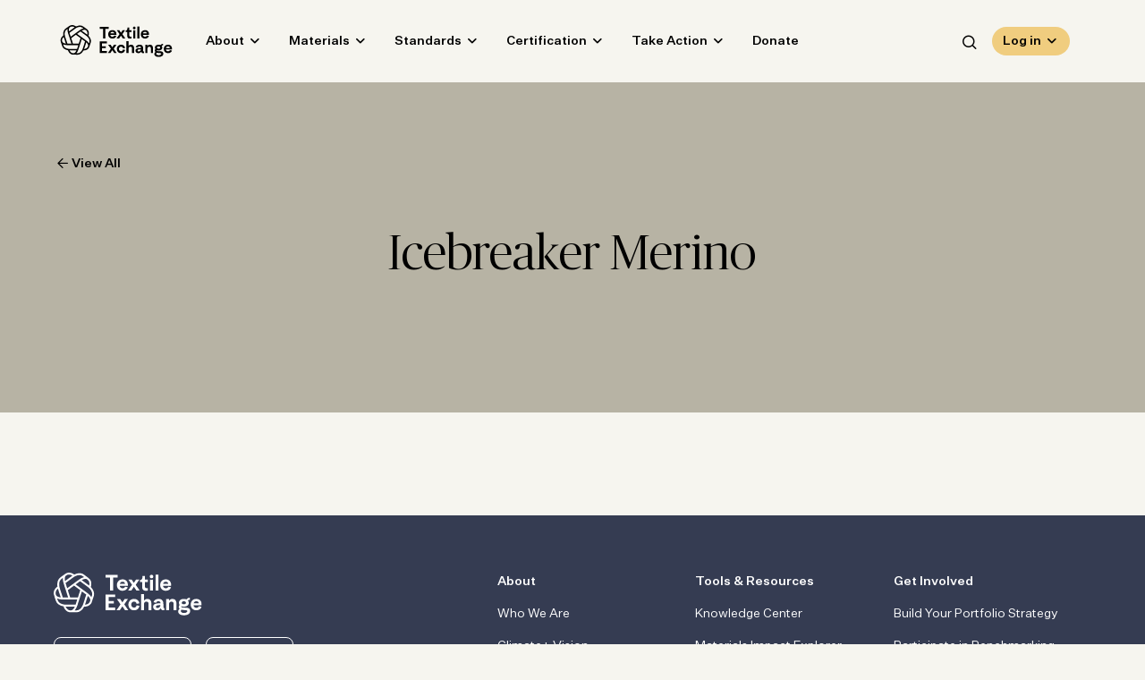

--- FILE ---
content_type: text/html; charset=UTF-8
request_url: https://textileexchange.org/members/icebreaker-merino/
body_size: 29700
content:
<!DOCTYPE html>
<html lang="en-US" class="no-js">
	<head><meta charset="UTF-8"/><script>if(navigator.userAgent.match(/MSIE|Internet Explorer/i)||navigator.userAgent.match(/Trident\/7\..*?rv:11/i)){var href=document.location.href;if(!href.match(/[?&]nowprocket/)){if(href.indexOf("?")==-1){if(href.indexOf("#")==-1){document.location.href=href+"?nowprocket=1"}else{document.location.href=href.replace("#","?nowprocket=1#")}}else{if(href.indexOf("#")==-1){document.location.href=href+"&nowprocket=1"}else{document.location.href=href.replace("#","&nowprocket=1#")}}}}</script><script>(()=>{class RocketLazyLoadScripts{constructor(){this.v="2.0.4",this.userEvents=["keydown","keyup","mousedown","mouseup","mousemove","mouseover","mouseout","touchmove","touchstart","touchend","touchcancel","wheel","click","dblclick","input"],this.attributeEvents=["onblur","onclick","oncontextmenu","ondblclick","onfocus","onmousedown","onmouseenter","onmouseleave","onmousemove","onmouseout","onmouseover","onmouseup","onmousewheel","onscroll","onsubmit"]}async t(){this.i(),this.o(),/iP(ad|hone)/.test(navigator.userAgent)&&this.h(),this.u(),this.l(this),this.m(),this.k(this),this.p(this),this._(),await Promise.all([this.R(),this.L()]),this.lastBreath=Date.now(),this.S(this),this.P(),this.D(),this.O(),this.M(),await this.C(this.delayedScripts.normal),await this.C(this.delayedScripts.defer),await this.C(this.delayedScripts.async),await this.T(),await this.F(),await this.j(),await this.A(),window.dispatchEvent(new Event("rocket-allScriptsLoaded")),this.everythingLoaded=!0,this.lastTouchEnd&&await new Promise(t=>setTimeout(t,500-Date.now()+this.lastTouchEnd)),this.I(),this.H(),this.U(),this.W()}i(){this.CSPIssue=sessionStorage.getItem("rocketCSPIssue"),document.addEventListener("securitypolicyviolation",t=>{this.CSPIssue||"script-src-elem"!==t.violatedDirective||"data"!==t.blockedURI||(this.CSPIssue=!0,sessionStorage.setItem("rocketCSPIssue",!0))},{isRocket:!0})}o(){window.addEventListener("pageshow",t=>{this.persisted=t.persisted,this.realWindowLoadedFired=!0},{isRocket:!0}),window.addEventListener("pagehide",()=>{this.onFirstUserAction=null},{isRocket:!0})}h(){let t;function e(e){t=e}window.addEventListener("touchstart",e,{isRocket:!0}),window.addEventListener("touchend",function i(o){o.changedTouches[0]&&t.changedTouches[0]&&Math.abs(o.changedTouches[0].pageX-t.changedTouches[0].pageX)<10&&Math.abs(o.changedTouches[0].pageY-t.changedTouches[0].pageY)<10&&o.timeStamp-t.timeStamp<200&&(window.removeEventListener("touchstart",e,{isRocket:!0}),window.removeEventListener("touchend",i,{isRocket:!0}),"INPUT"===o.target.tagName&&"text"===o.target.type||(o.target.dispatchEvent(new TouchEvent("touchend",{target:o.target,bubbles:!0})),o.target.dispatchEvent(new MouseEvent("mouseover",{target:o.target,bubbles:!0})),o.target.dispatchEvent(new PointerEvent("click",{target:o.target,bubbles:!0,cancelable:!0,detail:1,clientX:o.changedTouches[0].clientX,clientY:o.changedTouches[0].clientY})),event.preventDefault()))},{isRocket:!0})}q(t){this.userActionTriggered||("mousemove"!==t.type||this.firstMousemoveIgnored?"keyup"===t.type||"mouseover"===t.type||"mouseout"===t.type||(this.userActionTriggered=!0,this.onFirstUserAction&&this.onFirstUserAction()):this.firstMousemoveIgnored=!0),"click"===t.type&&t.preventDefault(),t.stopPropagation(),t.stopImmediatePropagation(),"touchstart"===this.lastEvent&&"touchend"===t.type&&(this.lastTouchEnd=Date.now()),"click"===t.type&&(this.lastTouchEnd=0),this.lastEvent=t.type,t.composedPath&&t.composedPath()[0].getRootNode()instanceof ShadowRoot&&(t.rocketTarget=t.composedPath()[0]),this.savedUserEvents.push(t)}u(){this.savedUserEvents=[],this.userEventHandler=this.q.bind(this),this.userEvents.forEach(t=>window.addEventListener(t,this.userEventHandler,{passive:!1,isRocket:!0})),document.addEventListener("visibilitychange",this.userEventHandler,{isRocket:!0})}U(){this.userEvents.forEach(t=>window.removeEventListener(t,this.userEventHandler,{passive:!1,isRocket:!0})),document.removeEventListener("visibilitychange",this.userEventHandler,{isRocket:!0}),this.savedUserEvents.forEach(t=>{(t.rocketTarget||t.target).dispatchEvent(new window[t.constructor.name](t.type,t))})}m(){const t="return false",e=Array.from(this.attributeEvents,t=>"data-rocket-"+t),i="["+this.attributeEvents.join("],[")+"]",o="[data-rocket-"+this.attributeEvents.join("],[data-rocket-")+"]",s=(e,i,o)=>{o&&o!==t&&(e.setAttribute("data-rocket-"+i,o),e["rocket"+i]=new Function("event",o),e.setAttribute(i,t))};new MutationObserver(t=>{for(const n of t)"attributes"===n.type&&(n.attributeName.startsWith("data-rocket-")||this.everythingLoaded?n.attributeName.startsWith("data-rocket-")&&this.everythingLoaded&&this.N(n.target,n.attributeName.substring(12)):s(n.target,n.attributeName,n.target.getAttribute(n.attributeName))),"childList"===n.type&&n.addedNodes.forEach(t=>{if(t.nodeType===Node.ELEMENT_NODE)if(this.everythingLoaded)for(const i of[t,...t.querySelectorAll(o)])for(const t of i.getAttributeNames())e.includes(t)&&this.N(i,t.substring(12));else for(const e of[t,...t.querySelectorAll(i)])for(const t of e.getAttributeNames())this.attributeEvents.includes(t)&&s(e,t,e.getAttribute(t))})}).observe(document,{subtree:!0,childList:!0,attributeFilter:[...this.attributeEvents,...e]})}I(){this.attributeEvents.forEach(t=>{document.querySelectorAll("[data-rocket-"+t+"]").forEach(e=>{this.N(e,t)})})}N(t,e){const i=t.getAttribute("data-rocket-"+e);i&&(t.setAttribute(e,i),t.removeAttribute("data-rocket-"+e))}k(t){Object.defineProperty(HTMLElement.prototype,"onclick",{get(){return this.rocketonclick||null},set(e){this.rocketonclick=e,this.setAttribute(t.everythingLoaded?"onclick":"data-rocket-onclick","this.rocketonclick(event)")}})}S(t){function e(e,i){let o=e[i];e[i]=null,Object.defineProperty(e,i,{get:()=>o,set(s){t.everythingLoaded?o=s:e["rocket"+i]=o=s}})}e(document,"onreadystatechange"),e(window,"onload"),e(window,"onpageshow");try{Object.defineProperty(document,"readyState",{get:()=>t.rocketReadyState,set(e){t.rocketReadyState=e},configurable:!0}),document.readyState="loading"}catch(t){console.log("WPRocket DJE readyState conflict, bypassing")}}l(t){this.originalAddEventListener=EventTarget.prototype.addEventListener,this.originalRemoveEventListener=EventTarget.prototype.removeEventListener,this.savedEventListeners=[],EventTarget.prototype.addEventListener=function(e,i,o){o&&o.isRocket||!t.B(e,this)&&!t.userEvents.includes(e)||t.B(e,this)&&!t.userActionTriggered||e.startsWith("rocket-")||t.everythingLoaded?t.originalAddEventListener.call(this,e,i,o):(t.savedEventListeners.push({target:this,remove:!1,type:e,func:i,options:o}),"mouseenter"!==e&&"mouseleave"!==e||t.originalAddEventListener.call(this,e,t.savedUserEvents.push,o))},EventTarget.prototype.removeEventListener=function(e,i,o){o&&o.isRocket||!t.B(e,this)&&!t.userEvents.includes(e)||t.B(e,this)&&!t.userActionTriggered||e.startsWith("rocket-")||t.everythingLoaded?t.originalRemoveEventListener.call(this,e,i,o):t.savedEventListeners.push({target:this,remove:!0,type:e,func:i,options:o})}}J(t,e){this.savedEventListeners=this.savedEventListeners.filter(i=>{let o=i.type,s=i.target||window;return e!==o||t!==s||(this.B(o,s)&&(i.type="rocket-"+o),this.$(i),!1)})}H(){EventTarget.prototype.addEventListener=this.originalAddEventListener,EventTarget.prototype.removeEventListener=this.originalRemoveEventListener,this.savedEventListeners.forEach(t=>this.$(t))}$(t){t.remove?this.originalRemoveEventListener.call(t.target,t.type,t.func,t.options):this.originalAddEventListener.call(t.target,t.type,t.func,t.options)}p(t){let e;function i(e){return t.everythingLoaded?e:e.split(" ").map(t=>"load"===t||t.startsWith("load.")?"rocket-jquery-load":t).join(" ")}function o(o){function s(e){const s=o.fn[e];o.fn[e]=o.fn.init.prototype[e]=function(){return this[0]===window&&t.userActionTriggered&&("string"==typeof arguments[0]||arguments[0]instanceof String?arguments[0]=i(arguments[0]):"object"==typeof arguments[0]&&Object.keys(arguments[0]).forEach(t=>{const e=arguments[0][t];delete arguments[0][t],arguments[0][i(t)]=e})),s.apply(this,arguments),this}}if(o&&o.fn&&!t.allJQueries.includes(o)){const e={DOMContentLoaded:[],"rocket-DOMContentLoaded":[]};for(const t in e)document.addEventListener(t,()=>{e[t].forEach(t=>t())},{isRocket:!0});o.fn.ready=o.fn.init.prototype.ready=function(i){function s(){parseInt(o.fn.jquery)>2?setTimeout(()=>i.bind(document)(o)):i.bind(document)(o)}return"function"==typeof i&&(t.realDomReadyFired?!t.userActionTriggered||t.fauxDomReadyFired?s():e["rocket-DOMContentLoaded"].push(s):e.DOMContentLoaded.push(s)),o([])},s("on"),s("one"),s("off"),t.allJQueries.push(o)}e=o}t.allJQueries=[],o(window.jQuery),Object.defineProperty(window,"jQuery",{get:()=>e,set(t){o(t)}})}P(){const t=new Map;document.write=document.writeln=function(e){const i=document.currentScript,o=document.createRange(),s=i.parentElement;let n=t.get(i);void 0===n&&(n=i.nextSibling,t.set(i,n));const c=document.createDocumentFragment();o.setStart(c,0),c.appendChild(o.createContextualFragment(e)),s.insertBefore(c,n)}}async R(){return new Promise(t=>{this.userActionTriggered?t():this.onFirstUserAction=t})}async L(){return new Promise(t=>{document.addEventListener("DOMContentLoaded",()=>{this.realDomReadyFired=!0,t()},{isRocket:!0})})}async j(){return this.realWindowLoadedFired?Promise.resolve():new Promise(t=>{window.addEventListener("load",t,{isRocket:!0})})}M(){this.pendingScripts=[];this.scriptsMutationObserver=new MutationObserver(t=>{for(const e of t)e.addedNodes.forEach(t=>{"SCRIPT"!==t.tagName||t.noModule||t.isWPRocket||this.pendingScripts.push({script:t,promise:new Promise(e=>{const i=()=>{const i=this.pendingScripts.findIndex(e=>e.script===t);i>=0&&this.pendingScripts.splice(i,1),e()};t.addEventListener("load",i,{isRocket:!0}),t.addEventListener("error",i,{isRocket:!0}),setTimeout(i,1e3)})})})}),this.scriptsMutationObserver.observe(document,{childList:!0,subtree:!0})}async F(){await this.X(),this.pendingScripts.length?(await this.pendingScripts[0].promise,await this.F()):this.scriptsMutationObserver.disconnect()}D(){this.delayedScripts={normal:[],async:[],defer:[]},document.querySelectorAll("script[type$=rocketlazyloadscript]").forEach(t=>{t.hasAttribute("data-rocket-src")?t.hasAttribute("async")&&!1!==t.async?this.delayedScripts.async.push(t):t.hasAttribute("defer")&&!1!==t.defer||"module"===t.getAttribute("data-rocket-type")?this.delayedScripts.defer.push(t):this.delayedScripts.normal.push(t):this.delayedScripts.normal.push(t)})}async _(){await this.L();let t=[];document.querySelectorAll("script[type$=rocketlazyloadscript][data-rocket-src]").forEach(e=>{let i=e.getAttribute("data-rocket-src");if(i&&!i.startsWith("data:")){i.startsWith("//")&&(i=location.protocol+i);try{const o=new URL(i).origin;o!==location.origin&&t.push({src:o,crossOrigin:e.crossOrigin||"module"===e.getAttribute("data-rocket-type")})}catch(t){}}}),t=[...new Map(t.map(t=>[JSON.stringify(t),t])).values()],this.Y(t,"preconnect")}async G(t){if(await this.K(),!0!==t.noModule||!("noModule"in HTMLScriptElement.prototype))return new Promise(e=>{let i;function o(){(i||t).setAttribute("data-rocket-status","executed"),e()}try{if(navigator.userAgent.includes("Firefox/")||""===navigator.vendor||this.CSPIssue)i=document.createElement("script"),[...t.attributes].forEach(t=>{let e=t.nodeName;"type"!==e&&("data-rocket-type"===e&&(e="type"),"data-rocket-src"===e&&(e="src"),i.setAttribute(e,t.nodeValue))}),t.text&&(i.text=t.text),t.nonce&&(i.nonce=t.nonce),i.hasAttribute("src")?(i.addEventListener("load",o,{isRocket:!0}),i.addEventListener("error",()=>{i.setAttribute("data-rocket-status","failed-network"),e()},{isRocket:!0}),setTimeout(()=>{i.isConnected||e()},1)):(i.text=t.text,o()),i.isWPRocket=!0,t.parentNode.replaceChild(i,t);else{const i=t.getAttribute("data-rocket-type"),s=t.getAttribute("data-rocket-src");i?(t.type=i,t.removeAttribute("data-rocket-type")):t.removeAttribute("type"),t.addEventListener("load",o,{isRocket:!0}),t.addEventListener("error",i=>{this.CSPIssue&&i.target.src.startsWith("data:")?(console.log("WPRocket: CSP fallback activated"),t.removeAttribute("src"),this.G(t).then(e)):(t.setAttribute("data-rocket-status","failed-network"),e())},{isRocket:!0}),s?(t.fetchPriority="high",t.removeAttribute("data-rocket-src"),t.src=s):t.src="data:text/javascript;base64,"+window.btoa(unescape(encodeURIComponent(t.text)))}}catch(i){t.setAttribute("data-rocket-status","failed-transform"),e()}});t.setAttribute("data-rocket-status","skipped")}async C(t){const e=t.shift();return e?(e.isConnected&&await this.G(e),this.C(t)):Promise.resolve()}O(){this.Y([...this.delayedScripts.normal,...this.delayedScripts.defer,...this.delayedScripts.async],"preload")}Y(t,e){this.trash=this.trash||[];let i=!0;var o=document.createDocumentFragment();t.forEach(t=>{const s=t.getAttribute&&t.getAttribute("data-rocket-src")||t.src;if(s&&!s.startsWith("data:")){const n=document.createElement("link");n.href=s,n.rel=e,"preconnect"!==e&&(n.as="script",n.fetchPriority=i?"high":"low"),t.getAttribute&&"module"===t.getAttribute("data-rocket-type")&&(n.crossOrigin=!0),t.crossOrigin&&(n.crossOrigin=t.crossOrigin),t.integrity&&(n.integrity=t.integrity),t.nonce&&(n.nonce=t.nonce),o.appendChild(n),this.trash.push(n),i=!1}}),document.head.appendChild(o)}W(){this.trash.forEach(t=>t.remove())}async T(){try{document.readyState="interactive"}catch(t){}this.fauxDomReadyFired=!0;try{await this.K(),this.J(document,"readystatechange"),document.dispatchEvent(new Event("rocket-readystatechange")),await this.K(),document.rocketonreadystatechange&&document.rocketonreadystatechange(),await this.K(),this.J(document,"DOMContentLoaded"),document.dispatchEvent(new Event("rocket-DOMContentLoaded")),await this.K(),this.J(window,"DOMContentLoaded"),window.dispatchEvent(new Event("rocket-DOMContentLoaded"))}catch(t){console.error(t)}}async A(){try{document.readyState="complete"}catch(t){}try{await this.K(),this.J(document,"readystatechange"),document.dispatchEvent(new Event("rocket-readystatechange")),await this.K(),document.rocketonreadystatechange&&document.rocketonreadystatechange(),await this.K(),this.J(window,"load"),window.dispatchEvent(new Event("rocket-load")),await this.K(),window.rocketonload&&window.rocketonload(),await this.K(),this.allJQueries.forEach(t=>t(window).trigger("rocket-jquery-load")),await this.K(),this.J(window,"pageshow");const t=new Event("rocket-pageshow");t.persisted=this.persisted,window.dispatchEvent(t),await this.K(),window.rocketonpageshow&&window.rocketonpageshow({persisted:this.persisted})}catch(t){console.error(t)}}async K(){Date.now()-this.lastBreath>45&&(await this.X(),this.lastBreath=Date.now())}async X(){return document.hidden?new Promise(t=>setTimeout(t)):new Promise(t=>requestAnimationFrame(t))}B(t,e){return e===document&&"readystatechange"===t||(e===document&&"DOMContentLoaded"===t||(e===window&&"DOMContentLoaded"===t||(e===window&&"load"===t||e===window&&"pageshow"===t)))}static run(){(new RocketLazyLoadScripts).t()}}RocketLazyLoadScripts.run()})();</script>
		
		<meta name="viewport" content="width=device-width, initial-scale=1.0"/>

		<link rel="dns-prefetch" href="//cdn.hu-manity.co" />
		<!-- Cookie Compliance -->
		<script type="rocketlazyloadscript" data-rocket-type="text/javascript">var huOptions = {"appID":"wwwtextileexchangeorg-28772d0","currentLanguage":"en","blocking":false,"globalCookie":false,"isAdmin":false,"privacyConsent":true,"forms":[]};</script>
		<script type="rocketlazyloadscript" data-rocket-type="text/javascript" data-rocket-src="https://cdn.hu-manity.co/hu-banner.min.js" data-rocket-defer defer></script><meta name='robots' content='index, follow, max-image-preview:large, max-snippet:-1, max-video-preview:-1' />

	<!-- This site is optimized with the Yoast SEO plugin v25.6 - https://yoast.com/wordpress/plugins/seo/ -->
	<title>Icebreaker Merino - Textile Exchange</title>
	<link rel="canonical" href="https://textileexchange.org/members/icebreaker-merino/" />
	<meta property="og:locale" content="en_US" />
	<meta property="og:type" content="article" />
	<meta property="og:title" content="Icebreaker Merino - Textile Exchange" />
	<meta property="og:url" content="https://textileexchange.org/members/icebreaker-merino/" />
	<meta property="og:site_name" content="Textile Exchange" />
	<meta name="twitter:card" content="summary_large_image" />
	<script type="application/ld+json" class="yoast-schema-graph">{"@context":"https://schema.org","@graph":[{"@type":"WebPage","@id":"https://textileexchange.org/members/icebreaker-merino/","url":"https://textileexchange.org/members/icebreaker-merino/","name":"Icebreaker Merino - Textile Exchange","isPartOf":{"@id":"https://textileexchange.org/#website"},"datePublished":"2019-02-10T07:59:31+00:00","breadcrumb":{"@id":"https://textileexchange.org/members/icebreaker-merino/#breadcrumb"},"inLanguage":"en-US","potentialAction":[{"@type":"ReadAction","target":["https://textileexchange.org/members/icebreaker-merino/"]}]},{"@type":"BreadcrumbList","@id":"https://textileexchange.org/members/icebreaker-merino/#breadcrumb","itemListElement":[{"@type":"ListItem","position":1,"name":"Home","item":"https://textileexchange.org/"},{"@type":"ListItem","position":2,"name":"Members","item":"https://textileexchange.org/members/"},{"@type":"ListItem","position":3,"name":"Icebreaker Merino"}]},{"@type":"WebSite","@id":"https://textileexchange.org/#website","url":"https://textileexchange.org/","name":"Textile Exchange","description":"Creating Material Change","potentialAction":[{"@type":"SearchAction","target":{"@type":"EntryPoint","urlTemplate":"https://textileexchange.org/?s={search_term_string}"},"query-input":{"@type":"PropertyValueSpecification","valueRequired":true,"valueName":"search_term_string"}}],"inLanguage":"en-US"}]}</script>
	<!-- / Yoast SEO plugin. -->


<link rel='dns-prefetch' href='//2d73cea0.delivery.rocketcdn.me' />

<link href='https://2d73cea0.delivery.rocketcdn.me' rel='preconnect' />
<link rel="alternate" type="application/rss+xml" title="Textile Exchange &raquo; Icebreaker Merino Comments Feed" href="https://textileexchange.org/members/icebreaker-merino/feed/" />
<style id='wp-emoji-styles-inline-css'>

	img.wp-smiley, img.emoji {
		display: inline !important;
		border: none !important;
		box-shadow: none !important;
		height: 1em !important;
		width: 1em !important;
		margin: 0 0.07em !important;
		vertical-align: -0.1em !important;
		background: none !important;
		padding: 0 !important;
	}
</style>
<link data-minify="1" rel='stylesheet' id='wp-block-library-css' href='https://2d73cea0.delivery.rocketcdn.me/app/cache/min/1/wp/wp-includes/css/dist/block-library/style.css?ver=1762882149' media='all' />
<style id='safe-svg-svg-icon-style-inline-css'>
.safe-svg-cover{text-align:center}.safe-svg-cover .safe-svg-inside{display:inline-block;max-width:100%}.safe-svg-cover svg{fill:currentColor;height:100%;max-height:100%;max-width:100%;width:100%}

</style>
<style id='classic-theme-styles-inline-css'>
/**
 * These rules are needed for backwards compatibility.
 * They should match the button element rules in the base theme.json file.
 */
.wp-block-button__link {
	color: #ffffff;
	background-color: #32373c;
	border-radius: 9999px; /* 100% causes an oval, but any explicit but really high value retains the pill shape. */

	/* This needs a low specificity so it won't override the rules from the button element if defined in theme.json. */
	box-shadow: none;
	text-decoration: none;

	/* The extra 2px are added to size solids the same as the outline versions.*/
	padding: calc(0.667em + 2px) calc(1.333em + 2px);

	font-size: 1.125em;
}

.wp-block-file__button {
	background: #32373c;
	color: #ffffff;
	text-decoration: none;
}

</style>
<style id='global-styles-inline-css'>
:root{--wp--preset--aspect-ratio--square: 1;--wp--preset--aspect-ratio--4-3: 4/3;--wp--preset--aspect-ratio--3-4: 3/4;--wp--preset--aspect-ratio--3-2: 3/2;--wp--preset--aspect-ratio--2-3: 2/3;--wp--preset--aspect-ratio--16-9: 16/9;--wp--preset--aspect-ratio--9-16: 9/16;--wp--preset--color--black: #000000;--wp--preset--color--cyan-bluish-gray: #abb8c3;--wp--preset--color--white: #ffffff;--wp--preset--color--pale-pink: #f78da7;--wp--preset--color--vivid-red: #cf2e2e;--wp--preset--color--luminous-vivid-orange: #ff6900;--wp--preset--color--luminous-vivid-amber: #fcb900;--wp--preset--color--light-green-cyan: #7bdcb5;--wp--preset--color--vivid-green-cyan: #00d084;--wp--preset--color--pale-cyan-blue: #8ed1fc;--wp--preset--color--vivid-cyan-blue: #0693e3;--wp--preset--color--vivid-purple: #9b51e0;--wp--preset--color--mist: #c1c4cc;--wp--preset--color--sky: #aab3cb;--wp--preset--color--rain: #9db4c0;--wp--preset--color--midnight: #353c52;--wp--preset--color--sage: #aab199;--wp--preset--color--spring: #c0d2ab;--wp--preset--color--spruce: #5f7a7b;--wp--preset--color--grove: #2c4748;--wp--preset--color--sand: #b7b3a4;--wp--preset--color--saffron: #f0cd7f;--wp--preset--color--clementine: #e3af7d;--wp--preset--color--clay: #906d5d;--wp--preset--color--cloud: #f6f5ef;--wp--preset--gradient--vivid-cyan-blue-to-vivid-purple: linear-gradient(135deg,rgba(6,147,227,1) 0%,rgb(155,81,224) 100%);--wp--preset--gradient--light-green-cyan-to-vivid-green-cyan: linear-gradient(135deg,rgb(122,220,180) 0%,rgb(0,208,130) 100%);--wp--preset--gradient--luminous-vivid-amber-to-luminous-vivid-orange: linear-gradient(135deg,rgba(252,185,0,1) 0%,rgba(255,105,0,1) 100%);--wp--preset--gradient--luminous-vivid-orange-to-vivid-red: linear-gradient(135deg,rgba(255,105,0,1) 0%,rgb(207,46,46) 100%);--wp--preset--gradient--very-light-gray-to-cyan-bluish-gray: linear-gradient(135deg,rgb(238,238,238) 0%,rgb(169,184,195) 100%);--wp--preset--gradient--cool-to-warm-spectrum: linear-gradient(135deg,rgb(74,234,220) 0%,rgb(151,120,209) 20%,rgb(207,42,186) 40%,rgb(238,44,130) 60%,rgb(251,105,98) 80%,rgb(254,248,76) 100%);--wp--preset--gradient--blush-light-purple: linear-gradient(135deg,rgb(255,206,236) 0%,rgb(152,150,240) 100%);--wp--preset--gradient--blush-bordeaux: linear-gradient(135deg,rgb(254,205,165) 0%,rgb(254,45,45) 50%,rgb(107,0,62) 100%);--wp--preset--gradient--luminous-dusk: linear-gradient(135deg,rgb(255,203,112) 0%,rgb(199,81,192) 50%,rgb(65,88,208) 100%);--wp--preset--gradient--pale-ocean: linear-gradient(135deg,rgb(255,245,203) 0%,rgb(182,227,212) 50%,rgb(51,167,181) 100%);--wp--preset--gradient--electric-grass: linear-gradient(135deg,rgb(202,248,128) 0%,rgb(113,206,126) 100%);--wp--preset--gradient--midnight: linear-gradient(135deg,rgb(2,3,129) 0%,rgb(40,116,252) 100%);--wp--preset--font-size--small: 13px;--wp--preset--font-size--medium: 20px;--wp--preset--font-size--large: 36px;--wp--preset--font-size--x-large: 42px;--wp--preset--spacing--20: 0.44rem;--wp--preset--spacing--30: 0.67rem;--wp--preset--spacing--40: 1rem;--wp--preset--spacing--50: 1.5rem;--wp--preset--spacing--60: 2.25rem;--wp--preset--spacing--70: 3.38rem;--wp--preset--spacing--80: 5.06rem;--wp--preset--shadow--natural: 6px 6px 9px rgba(0, 0, 0, 0.2);--wp--preset--shadow--deep: 12px 12px 50px rgba(0, 0, 0, 0.4);--wp--preset--shadow--sharp: 6px 6px 0px rgba(0, 0, 0, 0.2);--wp--preset--shadow--outlined: 6px 6px 0px -3px rgba(255, 255, 255, 1), 6px 6px rgba(0, 0, 0, 1);--wp--preset--shadow--crisp: 6px 6px 0px rgba(0, 0, 0, 1);}:where(.is-layout-flex){gap: 0.5em;}:where(.is-layout-grid){gap: 0.5em;}body .is-layout-flex{display: flex;}.is-layout-flex{flex-wrap: wrap;align-items: center;}.is-layout-flex > :is(*, div){margin: 0;}body .is-layout-grid{display: grid;}.is-layout-grid > :is(*, div){margin: 0;}:where(.wp-block-columns.is-layout-flex){gap: 2em;}:where(.wp-block-columns.is-layout-grid){gap: 2em;}:where(.wp-block-post-template.is-layout-flex){gap: 1.25em;}:where(.wp-block-post-template.is-layout-grid){gap: 1.25em;}.has-black-color{color: var(--wp--preset--color--black) !important;}.has-cyan-bluish-gray-color{color: var(--wp--preset--color--cyan-bluish-gray) !important;}.has-white-color{color: var(--wp--preset--color--white) !important;}.has-pale-pink-color{color: var(--wp--preset--color--pale-pink) !important;}.has-vivid-red-color{color: var(--wp--preset--color--vivid-red) !important;}.has-luminous-vivid-orange-color{color: var(--wp--preset--color--luminous-vivid-orange) !important;}.has-luminous-vivid-amber-color{color: var(--wp--preset--color--luminous-vivid-amber) !important;}.has-light-green-cyan-color{color: var(--wp--preset--color--light-green-cyan) !important;}.has-vivid-green-cyan-color{color: var(--wp--preset--color--vivid-green-cyan) !important;}.has-pale-cyan-blue-color{color: var(--wp--preset--color--pale-cyan-blue) !important;}.has-vivid-cyan-blue-color{color: var(--wp--preset--color--vivid-cyan-blue) !important;}.has-vivid-purple-color{color: var(--wp--preset--color--vivid-purple) !important;}.has-black-background-color{background-color: var(--wp--preset--color--black) !important;}.has-cyan-bluish-gray-background-color{background-color: var(--wp--preset--color--cyan-bluish-gray) !important;}.has-white-background-color{background-color: var(--wp--preset--color--white) !important;}.has-pale-pink-background-color{background-color: var(--wp--preset--color--pale-pink) !important;}.has-vivid-red-background-color{background-color: var(--wp--preset--color--vivid-red) !important;}.has-luminous-vivid-orange-background-color{background-color: var(--wp--preset--color--luminous-vivid-orange) !important;}.has-luminous-vivid-amber-background-color{background-color: var(--wp--preset--color--luminous-vivid-amber) !important;}.has-light-green-cyan-background-color{background-color: var(--wp--preset--color--light-green-cyan) !important;}.has-vivid-green-cyan-background-color{background-color: var(--wp--preset--color--vivid-green-cyan) !important;}.has-pale-cyan-blue-background-color{background-color: var(--wp--preset--color--pale-cyan-blue) !important;}.has-vivid-cyan-blue-background-color{background-color: var(--wp--preset--color--vivid-cyan-blue) !important;}.has-vivid-purple-background-color{background-color: var(--wp--preset--color--vivid-purple) !important;}.has-black-border-color{border-color: var(--wp--preset--color--black) !important;}.has-cyan-bluish-gray-border-color{border-color: var(--wp--preset--color--cyan-bluish-gray) !important;}.has-white-border-color{border-color: var(--wp--preset--color--white) !important;}.has-pale-pink-border-color{border-color: var(--wp--preset--color--pale-pink) !important;}.has-vivid-red-border-color{border-color: var(--wp--preset--color--vivid-red) !important;}.has-luminous-vivid-orange-border-color{border-color: var(--wp--preset--color--luminous-vivid-orange) !important;}.has-luminous-vivid-amber-border-color{border-color: var(--wp--preset--color--luminous-vivid-amber) !important;}.has-light-green-cyan-border-color{border-color: var(--wp--preset--color--light-green-cyan) !important;}.has-vivid-green-cyan-border-color{border-color: var(--wp--preset--color--vivid-green-cyan) !important;}.has-pale-cyan-blue-border-color{border-color: var(--wp--preset--color--pale-cyan-blue) !important;}.has-vivid-cyan-blue-border-color{border-color: var(--wp--preset--color--vivid-cyan-blue) !important;}.has-vivid-purple-border-color{border-color: var(--wp--preset--color--vivid-purple) !important;}.has-vivid-cyan-blue-to-vivid-purple-gradient-background{background: var(--wp--preset--gradient--vivid-cyan-blue-to-vivid-purple) !important;}.has-light-green-cyan-to-vivid-green-cyan-gradient-background{background: var(--wp--preset--gradient--light-green-cyan-to-vivid-green-cyan) !important;}.has-luminous-vivid-amber-to-luminous-vivid-orange-gradient-background{background: var(--wp--preset--gradient--luminous-vivid-amber-to-luminous-vivid-orange) !important;}.has-luminous-vivid-orange-to-vivid-red-gradient-background{background: var(--wp--preset--gradient--luminous-vivid-orange-to-vivid-red) !important;}.has-very-light-gray-to-cyan-bluish-gray-gradient-background{background: var(--wp--preset--gradient--very-light-gray-to-cyan-bluish-gray) !important;}.has-cool-to-warm-spectrum-gradient-background{background: var(--wp--preset--gradient--cool-to-warm-spectrum) !important;}.has-blush-light-purple-gradient-background{background: var(--wp--preset--gradient--blush-light-purple) !important;}.has-blush-bordeaux-gradient-background{background: var(--wp--preset--gradient--blush-bordeaux) !important;}.has-luminous-dusk-gradient-background{background: var(--wp--preset--gradient--luminous-dusk) !important;}.has-pale-ocean-gradient-background{background: var(--wp--preset--gradient--pale-ocean) !important;}.has-electric-grass-gradient-background{background: var(--wp--preset--gradient--electric-grass) !important;}.has-midnight-gradient-background{background: var(--wp--preset--gradient--midnight) !important;}.has-small-font-size{font-size: var(--wp--preset--font-size--small) !important;}.has-medium-font-size{font-size: var(--wp--preset--font-size--medium) !important;}.has-large-font-size{font-size: var(--wp--preset--font-size--large) !important;}.has-x-large-font-size{font-size: var(--wp--preset--font-size--x-large) !important;}
:where(.wp-block-post-template.is-layout-flex){gap: 1.25em;}:where(.wp-block-post-template.is-layout-grid){gap: 1.25em;}
:where(.wp-block-columns.is-layout-flex){gap: 2em;}:where(.wp-block-columns.is-layout-grid){gap: 2em;}
:root :where(.wp-block-pullquote){font-size: 1.5em;line-height: 1.6;}
</style>
<link data-minify="1" rel='stylesheet' id='cpsh-shortcodes-css' href='https://2d73cea0.delivery.rocketcdn.me/app/cache/min/1/app/plugins/column-shortcodes/assets/css/shortcodes.css?ver=1762882149' media='all' />
<link data-minify="1" rel='stylesheet' id='fmm-matrix-styles-css' href='https://2d73cea0.delivery.rocketcdn.me/app/cache/min/1/app/plugins/fmm-matrix/frontend/dist/styles.css?ver=1763746624' media='all' />
<link data-minify="1" rel='stylesheet' id='mo_wpns_shortcode_style-css' href='https://2d73cea0.delivery.rocketcdn.me/app/cache/background-css/1/2d73cea0.delivery.rocketcdn.me/app/cache/min/1/app/plugins/miniorange-2-factor-authentication/includes/css/style_settings.css?ver=1762882150&wpr_t=1764741444' media='all' />
<link data-minify="1" rel='stylesheet' id='wp-smart-crop-renderer-css' href='https://2d73cea0.delivery.rocketcdn.me/app/cache/min/1/app/plugins/wp-smartcrop/css/image-renderer.css?ver=1762882150' media='all' />
<link rel='stylesheet' id='search-filter-plugin-styles-css' href='https://2d73cea0.delivery.rocketcdn.me/app/cache/background-css/1/2d73cea0.delivery.rocketcdn.me/app/plugins/search-filter-pro/public/assets/css/search-filter.min.css?ver=2.5.21&wpr_t=1764741444' media='all' />
<link data-minify="1" rel='stylesheet' id='font-untitled-sans-css' href='https://2d73cea0.delivery.rocketcdn.me/app/cache/min/1/app/themes/textileExchangeTheme/fonts/untitledSans/untitledSans.css?ver=1762882150' media='all' />
<link data-minify="1" rel='stylesheet' id='font-publico-banner-css' href='https://2d73cea0.delivery.rocketcdn.me/app/cache/min/1/app/themes/textileExchangeTheme/fonts/publicoBanner/publicoBanner.css?ver=1762882150' media='all' />
<link data-minify="1" rel='stylesheet' id='theme-styles-css' href='https://2d73cea0.delivery.rocketcdn.me/app/cache/background-css/1/2d73cea0.delivery.rocketcdn.me/app/cache/min/1/app/themes/textileExchangeTheme/css/dist/style.css?ver=1762882150&wpr_t=1764741444' media='all' />
<link data-minify="1" rel='stylesheet' id='tablepress-default-css' href='https://2d73cea0.delivery.rocketcdn.me/app/cache/min/1/app/plugins/tablepress-premium/css/build/default.css?ver=1762882150' media='all' />
<link data-minify="1" rel='stylesheet' id='tablepress-custom-css' href='https://2d73cea0.delivery.rocketcdn.me/app/cache/min/1/app/tablepress-custom.css?ver=1762882150' media='all' />
<link data-minify="1" rel='stylesheet' id='custom-layouts-styles-css' href='https://2d73cea0.delivery.rocketcdn.me/app/cache/min/1/app/uploads/custom-layouts/style.css?ver=1762882150' media='all' />
<script type="rocketlazyloadscript" data-rocket-src="https://2d73cea0.delivery.rocketcdn.me/wp/wp-includes/js/jquery/jquery.js?ver=3.7.1" id="jquery-core-js" data-rocket-defer defer></script>
<script type="rocketlazyloadscript" data-rocket-src="https://2d73cea0.delivery.rocketcdn.me/wp/wp-includes/js/jquery/jquery-migrate.js?ver=3.4.1" id="jquery-migrate-js" data-rocket-defer defer></script>
<script type="rocketlazyloadscript" data-rocket-src="https://2d73cea0.delivery.rocketcdn.me/wp/wp-includes/js/dist/development/react-refresh-runtime.js?ver=8f1acdfb845f670b0ef2" id="wp-react-refresh-runtime-js" data-rocket-defer defer></script>
<script type="rocketlazyloadscript" data-rocket-src="https://2d73cea0.delivery.rocketcdn.me/wp/wp-includes/js/dist/development/react-refresh-entry.js?ver=7f2b9b64306bff9c719f" id="wp-react-refresh-entry-js" data-rocket-defer defer></script>
<script id="search-filter-plugin-build-js-extra">
var SF_LDATA = {"ajax_url":"https:\/\/textileexchange.org\/wp\/wp-admin\/admin-ajax.php","home_url":"https:\/\/textileexchange.org\/","extensions":[]};
</script>
<script type="rocketlazyloadscript" data-rocket-src="https://2d73cea0.delivery.rocketcdn.me/app/plugins/search-filter-pro/public/assets/js/search-filter-build.min.js?ver=2.5.21" id="search-filter-plugin-build-js" data-rocket-defer defer></script>
<script type="rocketlazyloadscript" data-rocket-src="https://2d73cea0.delivery.rocketcdn.me/app/plugins/search-filter-pro/public/assets/js/chosen.jquery.min.js?ver=2.5.21" id="search-filter-plugin-chosen-js" data-rocket-defer defer></script>
<link rel="https://api.w.org/" href="https://textileexchange.org/wp-json/" /><link rel="alternate" title="JSON" type="application/json" href="https://textileexchange.org/wp-json/wp/v2/members/34535" /><link rel="EditURI" type="application/rsd+xml" title="RSD" href="https://textileexchange.org/wp/xmlrpc.php?rsd" />
<link rel="alternate" title="oEmbed (JSON)" type="application/json+oembed" href="https://textileexchange.org/wp-json/oembed/1.0/embed?url=https%3A%2F%2Ftextileexchange.org%2Fmembers%2Ficebreaker-merino%2F" />
<link rel="alternate" title="oEmbed (XML)" type="text/xml+oembed" href="https://textileexchange.org/wp-json/oembed/1.0/embed?url=https%3A%2F%2Ftextileexchange.org%2Fmembers%2Ficebreaker-merino%2F&#038;format=xml" />
<script type="rocketlazyloadscript" data-rocket-type="text/javascript">
(function(url){
	if(/(?:Chrome\/26\.0\.1410\.63 Safari\/537\.31|WordfenceTestMonBot)/.test(navigator.userAgent)){ return; }
	var addEvent = function(evt, handler) {
		if (window.addEventListener) {
			document.addEventListener(evt, handler, false);
		} else if (window.attachEvent) {
			document.attachEvent('on' + evt, handler);
		}
	};
	var removeEvent = function(evt, handler) {
		if (window.removeEventListener) {
			document.removeEventListener(evt, handler, false);
		} else if (window.detachEvent) {
			document.detachEvent('on' + evt, handler);
		}
	};
	var evts = 'contextmenu dblclick drag dragend dragenter dragleave dragover dragstart drop keydown keypress keyup mousedown mousemove mouseout mouseover mouseup mousewheel scroll'.split(' ');
	var logHuman = function() {
		if (window.wfLogHumanRan) { return; }
		window.wfLogHumanRan = true;
		var wfscr = document.createElement('script');
		wfscr.type = 'text/javascript';
		wfscr.async = true;
		wfscr.src = url + '&r=' + Math.random();
		(document.getElementsByTagName('head')[0]||document.getElementsByTagName('body')[0]).appendChild(wfscr);
		for (var i = 0; i < evts.length; i++) {
			removeEvent(evts[i], logHuman);
		}
	};
	for (var i = 0; i < evts.length; i++) {
		addEvent(evts[i], logHuman);
	}
})('//textileexchange.org/?wordfence_lh=1&hid=F6FA039B7F3EC41C88CD58807B8159EB');
</script><meta name="tec-api-version" content="v1"><meta name="tec-api-origin" content="https://textileexchange.org"><link rel="alternate" href="https://textileexchange.org/wp-json/tribe/events/v1/" /><style>
    #cta-block {
        border-bottom: 1px solid rgba(255, 255, 255, 0.2);
    }
  </style><style>.recentcomments a{display:inline !important;padding:0 !important;margin:0 !important;}</style><script type="rocketlazyloadscript">
  (function(i,s,o,g,r,a,m){i['GoogleAnalyticsObject']=r;i[r]=i[r]||function(){
  (i[r].q=i[r].q||[]).push(arguments)},i[r].l=1*new Date();a=s.createElement(o),
  m=s.getElementsByTagName(o)[0];a.async=1;a.src=g;m.parentNode.insertBefore(a,m)
  })(window,document,'script','https://www.google-analytics.com/analytics.js','ga');
  ga('create', 'UA-92518093-1', 'auto');
  ga('send', 'pageview');
</script>
<!-- Microsoft Clarity Tag -->
<script type="rocketlazyloadscript" data-rocket-type="text/javascript">
    (function(c,l,a,r,i,t,y){
        c[a]=c[a]||function(){(c[a].q=c[a].q||[]).push(arguments)};
        t=l.createElement(r);t.async=1;t.src="https://www.clarity.ms/tag/"+i;
        y=l.getElementsByTagName(r)[0];y.parentNode.insertBefore(t,y);
    })(window, document, "clarity", "script", "qbx4i9buu4");
</script>
<!-- Google Tag Manager -->
<script type="rocketlazyloadscript">(function(w,d,s,l,i){w[l]=w[l]||[];w[l].push({'gtm.start':
new Date().getTime(),event:'gtm.js'});var f=d.getElementsByTagName(s)[0],
j=d.createElement(s),dl=l!='dataLayer'?'&l='+l:'';j.async=true;j.src=
'https://www.googletagmanager.com/gtm.js?id='+i+dl;f.parentNode.insertBefore(j,f);
})(window,document,'script','dataLayer','GTM-N7NQR3J');</script>
<!-- End Google Tag Manager -->
<script type="rocketlazyloadscript" data-rocket-src="https://cdn.userway.org/widget.js" data-account="lmGJGy92Wu" data-rocket-defer defer></script><link rel="icon" href="https://2d73cea0.delivery.rocketcdn.me/app/uploads/2022/08/cropped-Woven-Mark-Black-200x200.png" sizes="32x32" />
<link rel="icon" href="https://2d73cea0.delivery.rocketcdn.me/app/uploads/2022/08/cropped-Woven-Mark-Black-200x200.png" sizes="192x192" />
<link rel="apple-touch-icon" href="https://2d73cea0.delivery.rocketcdn.me/app/uploads/2022/08/cropped-Woven-Mark-Black-200x200.png" />
<meta name="msapplication-TileImage" content="https://2d73cea0.delivery.rocketcdn.me/app/uploads/2022/08/cropped-Woven-Mark-Black-300x300.png" />
		<style id="wp-custom-css">
			.page-id-47678  .main-nav .sub-menu-title a {
        color: #000 !important;
    }
@media (min-width: 62rem) {
.cust-width{ max-width: 1286px !important; width: 100% !important;}
}
.wp-image-41580{
	object-fit: contain !important;
}
.wp-image-42028{
	object-fit: contain !important;
}
@media (min-width: 62rem){
.ajax-filter-posts-nav, .ajax-filter-posts-types, .ajax-filter-posts-year, .ajax-filter-posts-tabs {
    min-width: 10rem !important;
    margin-left: 1rem;
}
}
.page-id-27132 .tablepress {
    padding: 0 1.25rem 0 0;
    margin: 2.0625rem 0 2.0625rem;
    white-space: inherit !important;
}

.page-id-24239 .gform_heading{
	display:none;
}
body.single-documents h1.post-single__title{
	text-transform: none !important;
}
body.page-id-46197 .page-content ol li{
	font-size: 1rem;
}

/** Home Hero Buttons **/

.home .hero-section__video .c-btn {
    border: 1px solid rgba(255, 255, 255, 0.3);
    color: #ffffff !important;
}

@media (min-width: 62rem) {
  .block-tabs.block-emded-powerbi #reportContainer-36081 {
    height: 1716px; 
  }
	 .block-tabs.block-emded-powerbi #reportContainer-36082 {
    height: 1800px; 
  }
	 .block-tabs.block-emded-powerbi #reportContainer-36083 {
    height: 1275px; 
  }
}

.main-footer__form .c-btn:hover,
.main-footer__form .c-btn:focus {
	color: #000;
}

@media (min-width: 1310px){
.mega-menu-wrapper--left-minus > .mega-menu-wrapper {
    margin-left: -20.875rem;
}
}
@media (max-width: 1309px){
.mega-menu-wrapper--left-minus > .mega-menu-wrapper {
    margin-left: .875rem;
}
}

.home .eight29-show-card {
	margin-bottom: 8rem;
}
.page-id-1015 .block-emded-formassembly__frame {
background-color: #f6f5ef !important;
}

.block-slider-gallery--flexible {
	margin-bottom: 4rem;
}

.block-slider-gallery--flexible .gallery-slider__image-container {
	padding-top: 0 !important;
	width: 100% !important;
}

@media screen and (min-width: 1290px) {
	.block-slider-gallery--flexible .gallery-slider__image-container {
		width: 100vw !important;
	}
}

.block-slider-gallery--flexible img {
	margin-left: auto;
	margin-right: auto;
}

.block-slider-gallery--flexible .slick-arrow {
	border-color: #000;
}

.block-slider-gallery--flexible .slick-arrow::after {
	color: #000;
}

@media screen and (max-width: 768px) {
	.tablet-desktop-only {
		display: none;
	}	
}

@media screen and (min-width: 769px) {
	.mobile-only {
		display: none;
	}
}
@media screen and (max-width: 700px) {
	#tablepress-33 .softmerge-inner{
		width: 100% !important;
	}
}

/* Map */
.page-content > p:first-of-type {
	margin: 0;
}
#map-block {
	display: block;
	overflow: hidden;
	margin: 0 0 50px;
}
.mapWrapper {
	position: relative;
	width: 100% !important;
	max-width: 1400px !important;
	margin-bottom: 65px;
}
.mapWrapper > h2 {
	max-width: 800px;
	padding: 0 1.25rem;
	margin: 0 auto 10px;
	text-align: center;
}
.mapWrapper > p {
  max-width: 820px;
	padding: 0 1.25rem;
	margin: 0 auto 20px;
	text-align: center;
}
.mapWrapper > svg {
	opacity: 0;
}
.mapInfo {
	display: none;
	width: auto;
	position: absolute;
}
.mapInfo.show {
	display: block;
}
.mapInfo__items {
	overflow: hidden;
	/*
	display: block;
	overflow-y: auto;
	max-height: 300px;
	padding-right: 15px;
	*/	
  width: auto;
  display: flex;
  flex-wrap: wrap;
}
.mapInfo__items::-webkit-scrollbar {
  width: 1px;
} 
.mapInfo__items::-webkit-scrollbar-track {
  -webkit-box-shadow: inset 0 0 6px rgba(0, 0, 0, 0.3);
          box-shadow: inset 0 0 6px rgba(0, 0, 0, 0.3);
} 
.mapInfo__items::-webkit-scrollbar-thumb {
	background-color: #353C52;
	outline: 1px solid #353C52;
}
.mapInfo__item {
  /* width: 200px; */
  margin: 0 0 10px;
  display: -webkit-box;
  display: -ms-flexbox;
  display: flex;
  -webkit-box-align: center;
      -ms-flex-align: center;
          align-items: center;
  width: 214px;
  padding-right: 15px;
}
.mapInfo__wrapper {
	background-color: #F6F5EF;
	border-radius: 8px;
	-webkit-box-shadow: 0 3px 10px rgb(0 0 0 / 0.2);
	box-shadow: 0 3px 10px rgb(0 0 0 / 0.2);
	padding: 15px;
	position: relative;
	z-index: 2;
}
.mapInfo__wrapper::before {
	background-color: #F6F5EF;
	content: "\00a0";
	display: block;
	height: 16px;
	width: 16px;
	position: absolute;
	bottom: -7.5px;
	-webkit-transform: rotate(47deg) skew(5deg);
	-ms-transform: rotate(47deg) skew(5deg);
	transform: rotate(47deg) skew(5deg);
	-webkit-box-shadow: 2px 2px 2px 0 rgba(178, 178, 178, .4);
	box-shadow: 2px 2px 2px 0 rgba(178, 178, 178, .4);
}
/*
.mapInfo__itemImg {
  width: 80px;
  line-height: 0;
}
.mapInfo__item img {
  width: 100%;
  border-radius: 50%;
}
*/
.mapInfo__itemInfo {
  width: 100%;
}
.mapInfo__item h5 {
  font-size: 16px;
  line-height: 1.4;
  margin: 0;
}
.mapInfo__item p {
  font-size: 10px;
  line-height: 1.4;
  margin: 0;
}
.mapInfo.clicked {
	display: block !important;
}
.clicked {
	fill:#f0cd7f !important; 
}
.mapInfo.ca {
	left: 158px;
	bottom: 570px;
}
.mapInfo.us {
	left: 250px;
	bottom: 470px;
}
.mapInfo.cr {
	left: 318px;
	bottom: 348px;
}
.mapInfo.br { 
	left: 422px;
	bottom: 280px;
}
.mapInfo.se {
	left: 700px;
	bottom: 594px;
}
.mapInfo.de {
	left: 672px;
	bottom: 524px;
}
.mapInfo.gb {
	left: 624px;
	bottom: 538px;
}
.mapInfo.nl {
	left: 656px;
	bottom: 524px;
}
.mapInfo.fr {
	left: 642px;
	bottom: 500px;
}
.mapInfo.es {
	left: 620px;
	bottom: 470px;
}
.mapInfo.it {
	left: 676px;
	bottom: 488px;
}
.mapInfo.rs {
	left: 710px;
	bottom: 484px;
}
.mapInfo.gr {
	left: 716px;
	bottom: 464px;
}
.mapInfo.tr {
	left: 764px;
	bottom: 464px;
}
.mapInfo.bj {
	left: 642px;
	bottom: 346px;
}
.mapInfo.tz {
	left: 762px;
	bottom: 288px;
}
.mapInfo.za {
	left: 724px;
	bottom: 194px;
}
.mapInfo.mn {
	left: 1016px;
	bottom: 500px;
}
.mapInfo.cn {
	left: 1016px;
	bottom: 450px;
}
.mapInfo.in {
	left: 926px;
	bottom: 400px;
}
.mapInfo.my {
	right: 288px;
	bottom: 320px;
}
.mapInfo.au {
	right: 200px;
	bottom: 220px;
}
.mapInfo.nz {
	right: 58px;
	bottom: 154px;
}
.mapInfo.gt {
	left: 298px;
	bottom: 370px;
}
.mapInfo.pe {
  left: 348px;
  bottom: 280px;
}
.mapInfo.dk {
  left: 668px;
  bottom: 546px;
}
.mapInfo.jp {
  right: 190px;
  bottom: 458px;
}
.mapInfo.my .mapInfo__wrapper::before,
.mapInfo.au .mapInfo__wrapper::before,
.mapInfo.nz .mapInfo__wrapper::before,
.mapInfo.jp .mapInfo__wrapper::before {
	right: 20px;
}
.mapInfo.ca .mapInfo__wrapper,
.mapInfo.my .mapInfo__wrapper,
.mapInfo.se .mapInfo__wrapper,
.mapInfo.de .mapInfo__wrapper,
.mapInfo.it .mapInfo__wrapper,
.mapInfo.cr .mapInfo__wrapper,
.mapInfo.fr .mapInfo__wrapper {
  max-width: 474px;
}

@-webkit-keyframes fadeInUp {
  from {
    opacity: 0;
    -webkit-transform: translate3d(0, 20%, 0);
            transform: translate3d(0, 20%, 0);
  }
  to {
    opacity: 1;
    -webkit-transform: none;
            transform: none;
  }
}
@keyframes fadeInUp {
  from {
    opacity: 0;
    -webkit-transform: translate3d(0, 20%, 0);
            transform: translate3d(0, 20%, 0);
  }
  to {
    opacity: 1;
    -webkit-transform: none;
            transform: none;
  }
}

@media (max-width: 1350px) {
	.mapInfo.mn .mapInfo__wrapper::before,
	.mapInfo.cn .mapInfo__wrapper::before {
		right: 20px;
	}
	.mapInfo.se {
		left: 678px;
		bottom: 578px;
	}
	.mapInfo.gb {
		left: 598px;
		bottom: 526px;
	}
	.mapInfo.de {
		left: 648px;
		bottom: 504px;
	}
	.mapInfo.nl {
		left: 630px;
		bottom: 508px;
	}
	.mapInfo.fr {
		left: 620px;
		bottom: 488px;
	}
	.mapInfo.es {
		left: 598px;
		bottom: 456px;
	}
	.mapInfo.it {
		left: 650px;
		bottom: 472px;
	}
	.mapInfo.rs {
		left: 686px;
		bottom: 466px;
	}
	.mapInfo.gr {
		left: 690px;
		bottom: 448px;
	}
	.mapInfo.tr {
		left: 736px;
		bottom: 448px;
	}
	.mapInfo.bj {
		left: 618px;
		bottom: 332px;
	}
	.mapInfo.tz {
		left: 736px;
		bottom: 280px;
	}
	.mapInfo.za {
		left: 696px;
		bottom: 188px;
	}
	.mapInfo.mn {
		left: unset;
		right: 310px;
		bottom: 480px;
	}
	.mapInfo.cn {
		left: unset;
		right: 320px;
		bottom: 436px;
	}
	.mapInfo.in {
		left: 892px;
		bottom: 388px;
	}
	.mapInfo.my {
		right: 280px;
		bottom: 306px;
	}
	.mapInfo.cr {
		left: 308px;
		bottom: 334px;
	}
	.mapInfo.gt {
    left: 286px;
    bottom: 362px;
	}
	.mapInfo.pe {
    left: 334px;
    bottom: 264px;
	}
	.mapInfo.dk {
    left: 646px;
    bottom: 528px;
	}
	.mapInfo.jp {
    right: 180px;
    bottom: 444px;
	}
}
@media (max-width: 1300px) {
	.mapInfo.ca {
		bottom: 518px;
	}
	.mapInfo.us {
		left: 224px;
		bottom: 444px;
	}
	.mapInfo.cr {
		left: 294px;
		bottom: 324px;
	}
	.mapInfo.br {
		left: 400px;
		bottom: 264px;
	}
	.mapInfo.se {
		left: 654px;
		bottom: 558px;
	}
	.mapInfo.gb {
		left: 574px;
		bottom: 506px;
	}
	.mapInfo.de {
		left: 624px;
		bottom: 482px;
	}
	.mapInfo.nl {
		left: 607px;
		bottom: 490px;
	}
	.mapInfo.fr {
		left: 596px;
		bottom: 464px;
	}
	.mapInfo.es {
		left: 576px;
		bottom: 440px;
	}
	.mapInfo.it {
		left: 628px;
		bottom: 450px;
	}
	.mapInfo.rs {
		left: 660px;
		bottom: 448px;
	}
	.mapInfo.gr {
		left: 664px;
		bottom: 432px;
	}
	.mapInfo.tr {
		left: 708px;
		bottom: 432px;
	}
	.mapInfo.bj {
		left: 594px;
		bottom: 320px;
	}
	.mapInfo.tz {
		left: 710px;
		bottom: 264px;
	}
	.mapInfo.za {
		left: 668px;
		bottom: 178px;
	}
	.mapInfo.mn {
		right: 304px;
		bottom: 468px;
	}
	.mapInfo.cn {
		right: 302px;
		bottom: 428px;
	}
	.mapInfo.in {
		left: 860px;
		bottom: 378px;
	}
	.mapInfo.my {
		right: 268px;
		bottom: 296px;
	}
	.mapInfo.gt {
    left: 274px;
    bottom: 348px;
	}
	.mapInfo.pe {
    left: 322px;
    bottom: 256px;
	}
	.mapInfo.dk {
    left: 620px;
    bottom: 508px;
	}
	.mapInfo.jp {
    right: 176px;
    bottom: 428px;
	}
}
@media (max-width: 1299px) {
	.mapInfo__wrapper::before {
		display: none;
	}
}
@media (max-width: 1199px) {
	.mapWrapper {
		padding: 0 0 50px;
	}
	.mapInfo {
		position: relative !important;
		top: unset !important;
		bottom: unset !important;
		right: unset !important;
		left: unset !important;
	}
	.mapInfo__wrapper {
		position: relative;
		background-color: transparent !important;
		border-radius: 0 !important;
		-webkit-box-shadow: unset !important;
		        box-shadow: unset !important;
		padding: 0 !important;
	}
	.mapInfo__items {
		display: -webkit-box;
		display: -ms-flexbox;
		display: flex;
		-ms-flex-wrap: wrap;
		    flex-wrap: wrap;
		overflow: visible !important;
		-webkit-box-pack: center;
		    -ms-flex-pack: center;
		        justify-content: center;
		position: relative;
    max-height: 100%;
    padding-right: 0;
	}
	.mapInfo__item {
		width: calc(100% / 4 - 20px);
		margin: 0 10px 15px !important;
		background-color: #F6F5EF;
		border-radius: 8px;
		-webkit-box-shadow: 0 3px 10px rgb(0 0 0 / 0.2);
		box-shadow: 0 3px 10px rgb(0 0 0 / 0.2);
		padding: 30px 15px;
		-webkit-animation-duration: 0.4s;
		        animation-duration: 0.4s;
		-webkit-animation-fill-mode: both;
		        animation-fill-mode: both;
		-webkit-animation-name: fadeInUp;
		        animation-name: fadeInUp;
	}
	.mapInfo__wrapper {
		width: 100% !important;
		max-width: 100% !important;
	}
}
@media (max-width: 991px) {
	.mapInfo__item {
		display: block;
	}
	.mapInfo__item > div {
		text-align: center;
		padding: 0;
	}
	.mapInfo__item h5 {
		margin: 5px 0;
	}
}
@media (max-width: 767px) {
	.mapInfo__items {
			background-color: #F6F5EF;
			border-radius: 8px;
			-webkit-box-shadow: 0 3px 10px rgb(0 0 0 / 0.2);
			box-shadow: 0 3px 10px rgb(0 0 0 / 0.2);
			padding: 15px 0 20px;
			width: calc(100% - 40px);
			margin: 0 auto;
	}
	.mapWrapper svg {
		margin: 0 0 10px;
	}
	.mapInfo__item {
    width: calc(100% / 2 - 20px);
    padding: 10px 15px;
    box-shadow: unset;
    margin: 0 !important;
	}
}
/* Map - end */

/*Footer Social Icon*/

.main-footer__social .main-footer__social-link:nth-child(3){
	display: none;
}
.main-footer__social .main-footer__social-link:last-child{
	align-items: start;
}
.main-footer__social .main-footer__social-link:last-child:hover{
	opacity:0.8;
}
.main-footer__social .main-footer__social-link span img{
	top: -2px;
  position: relative;
}
/**Video Frontpage remove overlay**/
body .hero-section__video-bg::after{
	display: none;
  }
.wp-block-themeisle-blocks-advanced-column {
    padding: 10px;
}

/* CB Portal and DBtrackit page*/

.postid-30324 section.hero-section.hero-section__minimal, .postid-44703 section.hero-section.hero-section__minimal{
display: none;
}

/* Team Center if Two Cards - remove this if more than 2 */

#page-block-block_36661d58e72666124fb9b9c4fc6fd52d .archive-loop__people .container .row {
    margin: 0 auto;
    display: flex;
    flex-direction: row;
    justify-content: center;
}
/**Knowledge Center feature image**/

.ajax-filter-posts-card__image{
	display: none;
}

/**KC new filtering**/
.kw-sidebar ul li.sf-level-0 label::after{
	content: "+";
	font-size: 22px;
	position: absolute;
	right: 0;
}
.kw-sidebar .sf-level-0.sf-option-active label::after{
	content: "–";
}
.kw-sidebar .sf-level-0  ul.children label::after{
	display: none;
}

.kwfilter-row .sf-field-taxonomy-kc-category ul.children,
.kwfilter-row ul.children{
	height: 0;
	visibility: hidden;
}
.kwfilter-row .sf-field-taxonomy-kc-category .sf-option-active ul.children,
.kwfilter-row ul.children.child-clicked{
	height: auto;
	visibility: visible;
	margin-top: 0;
	margin-bottom: 10px;
}
.kw-content .cl-layout__no-results{
	text-align: center;
	color: #000;
	margin: 30px 0;
	display: block;
	width: 100%;
	font-size: 25px;
	font-family: "Publico Banner", serif;
	letter-spacing: 1px;
}

.kw-sidebar .sf-level-0 input[type=checkbox]{
	display: none;
}
.kw-sidebar .sf-level-0  ul.children input[type=checkbox]{
	display: unset;
}
/**KC new filtering**/

/* Report Override Height */

.postid-30324 .block-emded-powerbi iframe {
    width: 100%;
    height: 250vh !important;
    border: none;
    outline: none;
	background-color: transparent !important;
}
@media (max-height: 860px) {
	.postid-30324 .block-emded-powerbi iframe, .block-tabs.block-emded-powerbi .tabs__tab-content-wrapper {
		height: 310vh !important;
	}
	
}
@media (max-height: 600px) {
	.postid-30324 .block-emded-powerbi iframe, .block-tabs.block-emded-powerbi .tabs__tab-content-wrapper {
		height: 420vh !important;
	}
	
}
/* Report Override Height */

.postid-30324 .block-tabs.block-emded-powerbi .tabs__tab-content-wrapper{
    /* margin: 3.5rem 1.25rem 6rem; */
    height:240vh;
}
.postid-30324 .block-tabs.block-emded-powerbi .block-emded-powerbi iframe, {
    height: 240vh !important;

}

#powerbi-embedded-40789{
    height: 240vh !important;

}


.postid-47706 section.hero-section.hero-section__minimal {
    display: none;
}
/* UL overwrite */
.page-content ul:not([class]) li ul li {
    list-style-type: circle;
    margin-left: 20px;
}

.page-content ul:not([class]) ul li::before {
 content: none;
}

/* Career Reports */

.single-career .col-12.col-lg-6.single-career__title-wrap {
    flex: 100%;
    max-width: 100% !important;
}
.single-career section.hero-section.has-sky-background-color {
    margin-bottom: 50px;
}

.single-career section.hero-section.has-sky-background-color {
    margin-bottom: 50px;
}
.kw-content .cl-layout--grid .cl-layout__item .tax-show-more {
    bottom: 18px !important;
    padding: 5px 10px;
    border-radius: 50%;
    background-color: #f0cd7f;
    line-height: 100%;
    width: 30px;
}
.search-filter-results-47602 button:focus:not(.dropdown-current){
  outline: none !important;
}
.logout-link {
	display: none;
   
}
.logged-in .logout-link {
     display: flex;
    align-items: center;
} 

.logout-link a{
        font-size: 0.875rem;
        line-height: 1.25rem;
        font-family: "Untitled Sans", sans-serif;
        font-weight: 500;
    }
/*Clear Button*/
input.search-filter-reset {
    background-color: #f0cd7f;
    border: 0;
    padding: 3px 15px;
    font-size: 14px;
    border-radius: 20px;
}
/* Conference List */

.conference-container-wrap {
    display: grid;
    grid-template-columns: repeat(3, 1fr);
    gap: 20px;
    padding: 20px;
    width: 100% !important;
    max-width: 100% !important;
}

.conference-item {
    border-radius: 5px;
    text-align: left;
}
p.comp-title {
	font-size: 1rem;
	
}
.block-accordion .bellow__title h4 {
 
    margin-top: 0;
}
/* Tablet (landscape) and smaller */
@media screen and (max-width: 1024px) {
    .conference-container-wrap {
        grid-template-columns: repeat(2, 1fr);
    }
}

/* Mobile and smaller */
@media screen and (max-width: 768px) {
    .conference-container-wrap {
        grid-template-columns: 1fr;
    }
}

#page-block-block_fac8b8092855367fc2b1590761a2cf56, #page-block-block_5662dfb3dd524bbb9fb6095e10d241ea{
    margin: 0;
        padding-top: clamp(0rem, -0.785046729rem + 9.968847352vw, 2rem);
    padding-bottom: clamp(0rem, -0.785046729rem + 9.968847352vw, 2rem);
}
#page-block-block_58b19592aa695086091a8d9a0113eb1a {
 
    margin: 0;
}
#page-block-block_fac8b8092855367fc2b1590761a2cf56{
    background-color: #F6F5EF;
}
@media (min-width: 75rem) {
    .postid-30324 .block-content-section > .container > *:not(section):not(.tribe-events):not(.wp-block-embed):not(.woocommerce) {
        width: 100% !important;
        max-width: 100% !important;
    }
}
/*KB Search by Date */

.page-content ul:not([class]) li ul li {
    
    margin-left: 0;
}
ul.sf_date_field {
    display: flex;
}
input.sf-datepicker {
    width: 96.5%;
    background: 0 0;
    padding: 5px 10px;
    border: 1px solid #d7d7d7;
    border-bottom-color: #aeaeae;
    border-radius: 8px;
}
.kwfilter-row .sf-field-search label {
    width: 98% !important;
}
.searchandfilter h4 {
        margin-bottom: -30px;
    margin-top: -20px;
}
.searchandfilter-date-picker .ui-datepicker .ui-datepicker-title select {
  
    padding: 0 8px;
	border-radius: 6px;
}
/* Remove the Map Hover */
.mapInfo__wrapper {
    display: none;
}
/* Mobile and smaller */
@media screen and (max-width: 768px) {
    .page-id-50712 .page-content .donation-2030 {
    max-width: 100% !important;
    width: 100% !important;
}
	#wp-block-themeisle-blocks-advanced-column-803fd6e6 {
		padding: 40px 50px;
	}
	.block-call-to-action__description, .block-call-to-action__description a {
    color: #ffffff !important;
}
	
}
footer .tax-txt{
margin-bottom: 2rem;
font-size: 12px;
font-style: normal;
font-weight: 300;
line-height: 17px; /* 141.667% */
}
.main-footer__copyright ul.caption {
    margin-bottom: 15px;
}
footer .iseal-wrp {
    margin-top: 2.5rem;
}
footer .main-footer__menu-item {
    white-space: inherit !important;
}
.page-content > .container .tribe-common-g-col h3:last-child {
margin-bottom: 0;
}
.tribe-common--breakpoint-medium.tribe-events .tribe-events-c-messages__message {
   
    padding: 0;
}
.reset-li li{
	margin-bottom: 20px;
}
#page-block-block_7bf2a63fef3f26b4df72f56c66543510 h5{
	font-family: inherit;
}
.card-wrap {
   
    margin-bottom: 0 !important;
}
.blog article.block-related-posts__block.eight29-post-card:first-of-type .block-related-posts__read-time {
  font-size: 0; /* hide original text */
}

.blog article.block-related-posts__block.eight29-post-card:first-of-type .block-related-posts__read-time::after {
  content: "15 mins read"; /* new text */
  font-size: 16px; /* restore size */
}
		</style>
		<noscript><style id="rocket-lazyload-nojs-css">.rll-youtube-player, [data-lazy-src]{display:none !important;}</style></noscript>	<style id="wpr-lazyload-bg-container"></style><style id="wpr-lazyload-bg-exclusion"></style>
<noscript>
<style id="wpr-lazyload-bg-nostyle">.mo_wpns_input_success{--wpr-bg-dff36e26-23c6-4d5e-8283-c2119e75ca33: url('https://2d73cea0.delivery.rocketcdn.me/app/plugins/miniorange-2-factor-authentication/includes/images/success.png');}.mo_wpns_input_error{--wpr-bg-cb618125-4480-4858-9e0f-f3cdf70e3c2e: url('https://2d73cea0.delivery.rocketcdn.me/app/plugins/miniorange-2-factor-authentication/includes/images/error.png');}.configuredBasic{--wpr-bg-7e8f4d61-2ca2-4fd8-be01-1dacf0f38627: url('https://2d73cea0.delivery.rocketcdn.me/app/plugins/miniorange-2-factor-authentication/includes/images/feat_smart.png');}.configuredSmart{--wpr-bg-f2a833c9-d427-4dc9-8edc-d2b60974f0ee: url('https://2d73cea0.delivery.rocketcdn.me/app/plugins/miniorange-2-factor-authentication/includes/images/Smartphone-24.png');}.notConfiguredBasic{--wpr-bg-47f90c49-a925-409e-9886-4cf586a06d63: url('https://2d73cea0.delivery.rocketcdn.me/app/plugins/miniorange-2-factor-authentication/includes/images/feat_smart.png');}.notConfiguredSmart{--wpr-bg-862d2ee6-2e3f-4294-9679-8414274a5fed: url('https://2d73cea0.delivery.rocketcdn.me/app/plugins/miniorange-2-factor-authentication/includes/images/Smartphone-24.png');}.configuredLandline{--wpr-bg-68bf7aaf-b20c-4d97-a86b-d2762940bf83: url('https://2d73cea0.delivery.rocketcdn.me/app/plugins/miniorange-2-factor-authentication/includes/images/landline_sprite.png');}.notConfiguredLandline{--wpr-bg-763247c3-78a8-4351-af56-910662a9e444: url('https://2d73cea0.delivery.rocketcdn.me/app/plugins/miniorange-2-factor-authentication/includes/images/landline_sprite.png');}.configuredLaptop{--wpr-bg-aab9ee08-0457-44f1-a634-a9381ad05dda: url('https://2d73cea0.delivery.rocketcdn.me/app/plugins/miniorange-2-factor-authentication/includes/images/laptop-24.png');}.notConfiguredLaptop{--wpr-bg-2c7c4114-ae7d-4453-8be9-2cd92263832c: url('https://2d73cea0.delivery.rocketcdn.me/app/plugins/miniorange-2-factor-authentication/includes/images/laptop-24.png');}.mo2fa-ppm-logo{--wpr-bg-346c9325-14aa-4b05-a37d-3feb5a00778f: url('https://ps.w.org/miniorange-2-factor-authentication/assets/icon-256x256.gif?rev=2421591');}.chosen-container-single .chosen-single abbr{--wpr-bg-e39d544e-38cb-4582-a497-0b49459a8773: url('https://2d73cea0.delivery.rocketcdn.me/app/plugins/search-filter-pro/public/assets/css/chosen-sprite.png');}.chosen-container-single .chosen-single div b{--wpr-bg-3a547284-755c-4f03-8180-3514b2c9c0b0: url('https://2d73cea0.delivery.rocketcdn.me/app/plugins/search-filter-pro/public/assets/css/chosen-sprite.png');}.chosen-container-single .chosen-search input[type=text]{--wpr-bg-1aabf646-9f13-443f-a203-68f5141165ac: url('https://2d73cea0.delivery.rocketcdn.me/app/plugins/search-filter-pro/public/assets/css/chosen-sprite.png');}.chosen-container-multi .chosen-choices li.search-choice .search-choice-close{--wpr-bg-d280eb46-a39a-4aed-9160-759e3155d7c9: url('https://2d73cea0.delivery.rocketcdn.me/app/plugins/search-filter-pro/public/assets/css/chosen-sprite.png');}.chosen-rtl .chosen-search input[type=text]{--wpr-bg-7eef69ea-61b6-4c7f-af5b-71fee5eee0a2: url('https://2d73cea0.delivery.rocketcdn.me/app/plugins/search-filter-pro/public/assets/css/chosen-sprite.png');}.chosen-container .chosen-results-scroll-down span,.chosen-container .chosen-results-scroll-up span,.chosen-container-multi .chosen-choices .search-choice .search-choice-close,.chosen-container-single .chosen-search input[type=text],.chosen-container-single .chosen-single abbr,.chosen-container-single .chosen-single div b,.chosen-rtl .chosen-search input[type=text]{--wpr-bg-d001dcbd-56c9-4f66-ac0b-00b1a2846050: url('https://2d73cea0.delivery.rocketcdn.me/app/plugins/search-filter-pro/public/assets/css/chosen-sprite@2x.png');}.ll-skin-melon .ui-datepicker .ui-datepicker-next span,.ll-skin-melon .ui-datepicker .ui-datepicker-prev span{--wpr-bg-239cd995-ead3-4b33-8014-3d9cbf89754c: url('https://2d73cea0.delivery.rocketcdn.me/app/plugins/search-filter-pro/public/assets/img/ui-icons_ffffff_256x240.png');}.eight29-filters-wrap .eight29-filter input[type=search]{--wpr-bg-c60cf8c6-a698-4802-9687-b253bbf086d2: url('https://2d73cea0.delivery.rocketcdn.me/app/themes/textileExchangeTheme/images/icons/search.svg');}</style>
</noscript>
<script type="application/javascript">const rocket_pairs = [{"selector":".mo_wpns_input_success","style":".mo_wpns_input_success{--wpr-bg-dff36e26-23c6-4d5e-8283-c2119e75ca33: url('https:\/\/2d73cea0.delivery.rocketcdn.me\/app\/plugins\/miniorange-2-factor-authentication\/includes\/images\/success.png');}","hash":"dff36e26-23c6-4d5e-8283-c2119e75ca33","url":"https:\/\/2d73cea0.delivery.rocketcdn.me\/app\/plugins\/miniorange-2-factor-authentication\/includes\/images\/success.png"},{"selector":".mo_wpns_input_error","style":".mo_wpns_input_error{--wpr-bg-cb618125-4480-4858-9e0f-f3cdf70e3c2e: url('https:\/\/2d73cea0.delivery.rocketcdn.me\/app\/plugins\/miniorange-2-factor-authentication\/includes\/images\/error.png');}","hash":"cb618125-4480-4858-9e0f-f3cdf70e3c2e","url":"https:\/\/2d73cea0.delivery.rocketcdn.me\/app\/plugins\/miniorange-2-factor-authentication\/includes\/images\/error.png"},{"selector":".configuredBasic","style":".configuredBasic{--wpr-bg-7e8f4d61-2ca2-4fd8-be01-1dacf0f38627: url('https:\/\/2d73cea0.delivery.rocketcdn.me\/app\/plugins\/miniorange-2-factor-authentication\/includes\/images\/feat_smart.png');}","hash":"7e8f4d61-2ca2-4fd8-be01-1dacf0f38627","url":"https:\/\/2d73cea0.delivery.rocketcdn.me\/app\/plugins\/miniorange-2-factor-authentication\/includes\/images\/feat_smart.png"},{"selector":".configuredSmart","style":".configuredSmart{--wpr-bg-f2a833c9-d427-4dc9-8edc-d2b60974f0ee: url('https:\/\/2d73cea0.delivery.rocketcdn.me\/app\/plugins\/miniorange-2-factor-authentication\/includes\/images\/Smartphone-24.png');}","hash":"f2a833c9-d427-4dc9-8edc-d2b60974f0ee","url":"https:\/\/2d73cea0.delivery.rocketcdn.me\/app\/plugins\/miniorange-2-factor-authentication\/includes\/images\/Smartphone-24.png"},{"selector":".notConfiguredBasic","style":".notConfiguredBasic{--wpr-bg-47f90c49-a925-409e-9886-4cf586a06d63: url('https:\/\/2d73cea0.delivery.rocketcdn.me\/app\/plugins\/miniorange-2-factor-authentication\/includes\/images\/feat_smart.png');}","hash":"47f90c49-a925-409e-9886-4cf586a06d63","url":"https:\/\/2d73cea0.delivery.rocketcdn.me\/app\/plugins\/miniorange-2-factor-authentication\/includes\/images\/feat_smart.png"},{"selector":".notConfiguredSmart","style":".notConfiguredSmart{--wpr-bg-862d2ee6-2e3f-4294-9679-8414274a5fed: url('https:\/\/2d73cea0.delivery.rocketcdn.me\/app\/plugins\/miniorange-2-factor-authentication\/includes\/images\/Smartphone-24.png');}","hash":"862d2ee6-2e3f-4294-9679-8414274a5fed","url":"https:\/\/2d73cea0.delivery.rocketcdn.me\/app\/plugins\/miniorange-2-factor-authentication\/includes\/images\/Smartphone-24.png"},{"selector":".configuredLandline","style":".configuredLandline{--wpr-bg-68bf7aaf-b20c-4d97-a86b-d2762940bf83: url('https:\/\/2d73cea0.delivery.rocketcdn.me\/app\/plugins\/miniorange-2-factor-authentication\/includes\/images\/landline_sprite.png');}","hash":"68bf7aaf-b20c-4d97-a86b-d2762940bf83","url":"https:\/\/2d73cea0.delivery.rocketcdn.me\/app\/plugins\/miniorange-2-factor-authentication\/includes\/images\/landline_sprite.png"},{"selector":".notConfiguredLandline","style":".notConfiguredLandline{--wpr-bg-763247c3-78a8-4351-af56-910662a9e444: url('https:\/\/2d73cea0.delivery.rocketcdn.me\/app\/plugins\/miniorange-2-factor-authentication\/includes\/images\/landline_sprite.png');}","hash":"763247c3-78a8-4351-af56-910662a9e444","url":"https:\/\/2d73cea0.delivery.rocketcdn.me\/app\/plugins\/miniorange-2-factor-authentication\/includes\/images\/landline_sprite.png"},{"selector":".configuredLaptop","style":".configuredLaptop{--wpr-bg-aab9ee08-0457-44f1-a634-a9381ad05dda: url('https:\/\/2d73cea0.delivery.rocketcdn.me\/app\/plugins\/miniorange-2-factor-authentication\/includes\/images\/laptop-24.png');}","hash":"aab9ee08-0457-44f1-a634-a9381ad05dda","url":"https:\/\/2d73cea0.delivery.rocketcdn.me\/app\/plugins\/miniorange-2-factor-authentication\/includes\/images\/laptop-24.png"},{"selector":".notConfiguredLaptop","style":".notConfiguredLaptop{--wpr-bg-2c7c4114-ae7d-4453-8be9-2cd92263832c: url('https:\/\/2d73cea0.delivery.rocketcdn.me\/app\/plugins\/miniorange-2-factor-authentication\/includes\/images\/laptop-24.png');}","hash":"2c7c4114-ae7d-4453-8be9-2cd92263832c","url":"https:\/\/2d73cea0.delivery.rocketcdn.me\/app\/plugins\/miniorange-2-factor-authentication\/includes\/images\/laptop-24.png"},{"selector":".mo2fa-ppm-logo","style":".mo2fa-ppm-logo{--wpr-bg-346c9325-14aa-4b05-a37d-3feb5a00778f: url('https:\/\/ps.w.org\/miniorange-2-factor-authentication\/assets\/icon-256x256.gif?rev=2421591');}","hash":"346c9325-14aa-4b05-a37d-3feb5a00778f","url":"https:\/\/ps.w.org\/miniorange-2-factor-authentication\/assets\/icon-256x256.gif?rev=2421591"},{"selector":".chosen-container-single .chosen-single abbr","style":".chosen-container-single .chosen-single abbr{--wpr-bg-e39d544e-38cb-4582-a497-0b49459a8773: url('https:\/\/2d73cea0.delivery.rocketcdn.me\/app\/plugins\/search-filter-pro\/public\/assets\/css\/chosen-sprite.png');}","hash":"e39d544e-38cb-4582-a497-0b49459a8773","url":"https:\/\/2d73cea0.delivery.rocketcdn.me\/app\/plugins\/search-filter-pro\/public\/assets\/css\/chosen-sprite.png"},{"selector":".chosen-container-single .chosen-single div b","style":".chosen-container-single .chosen-single div b{--wpr-bg-3a547284-755c-4f03-8180-3514b2c9c0b0: url('https:\/\/2d73cea0.delivery.rocketcdn.me\/app\/plugins\/search-filter-pro\/public\/assets\/css\/chosen-sprite.png');}","hash":"3a547284-755c-4f03-8180-3514b2c9c0b0","url":"https:\/\/2d73cea0.delivery.rocketcdn.me\/app\/plugins\/search-filter-pro\/public\/assets\/css\/chosen-sprite.png"},{"selector":".chosen-container-single .chosen-search input[type=text]","style":".chosen-container-single .chosen-search input[type=text]{--wpr-bg-1aabf646-9f13-443f-a203-68f5141165ac: url('https:\/\/2d73cea0.delivery.rocketcdn.me\/app\/plugins\/search-filter-pro\/public\/assets\/css\/chosen-sprite.png');}","hash":"1aabf646-9f13-443f-a203-68f5141165ac","url":"https:\/\/2d73cea0.delivery.rocketcdn.me\/app\/plugins\/search-filter-pro\/public\/assets\/css\/chosen-sprite.png"},{"selector":".chosen-container-multi .chosen-choices li.search-choice .search-choice-close","style":".chosen-container-multi .chosen-choices li.search-choice .search-choice-close{--wpr-bg-d280eb46-a39a-4aed-9160-759e3155d7c9: url('https:\/\/2d73cea0.delivery.rocketcdn.me\/app\/plugins\/search-filter-pro\/public\/assets\/css\/chosen-sprite.png');}","hash":"d280eb46-a39a-4aed-9160-759e3155d7c9","url":"https:\/\/2d73cea0.delivery.rocketcdn.me\/app\/plugins\/search-filter-pro\/public\/assets\/css\/chosen-sprite.png"},{"selector":".chosen-rtl .chosen-search input[type=text]","style":".chosen-rtl .chosen-search input[type=text]{--wpr-bg-7eef69ea-61b6-4c7f-af5b-71fee5eee0a2: url('https:\/\/2d73cea0.delivery.rocketcdn.me\/app\/plugins\/search-filter-pro\/public\/assets\/css\/chosen-sprite.png');}","hash":"7eef69ea-61b6-4c7f-af5b-71fee5eee0a2","url":"https:\/\/2d73cea0.delivery.rocketcdn.me\/app\/plugins\/search-filter-pro\/public\/assets\/css\/chosen-sprite.png"},{"selector":".chosen-container .chosen-results-scroll-down span,.chosen-container .chosen-results-scroll-up span,.chosen-container-multi .chosen-choices .search-choice .search-choice-close,.chosen-container-single .chosen-search input[type=text],.chosen-container-single .chosen-single abbr,.chosen-container-single .chosen-single div b,.chosen-rtl .chosen-search input[type=text]","style":".chosen-container .chosen-results-scroll-down span,.chosen-container .chosen-results-scroll-up span,.chosen-container-multi .chosen-choices .search-choice .search-choice-close,.chosen-container-single .chosen-search input[type=text],.chosen-container-single .chosen-single abbr,.chosen-container-single .chosen-single div b,.chosen-rtl .chosen-search input[type=text]{--wpr-bg-d001dcbd-56c9-4f66-ac0b-00b1a2846050: url('https:\/\/2d73cea0.delivery.rocketcdn.me\/app\/plugins\/search-filter-pro\/public\/assets\/css\/chosen-sprite@2x.png');}","hash":"d001dcbd-56c9-4f66-ac0b-00b1a2846050","url":"https:\/\/2d73cea0.delivery.rocketcdn.me\/app\/plugins\/search-filter-pro\/public\/assets\/css\/chosen-sprite@2x.png"},{"selector":".ll-skin-melon .ui-datepicker .ui-datepicker-next span,.ll-skin-melon .ui-datepicker .ui-datepicker-prev span","style":".ll-skin-melon .ui-datepicker .ui-datepicker-next span,.ll-skin-melon .ui-datepicker .ui-datepicker-prev span{--wpr-bg-239cd995-ead3-4b33-8014-3d9cbf89754c: url('https:\/\/2d73cea0.delivery.rocketcdn.me\/app\/plugins\/search-filter-pro\/public\/assets\/img\/ui-icons_ffffff_256x240.png');}","hash":"239cd995-ead3-4b33-8014-3d9cbf89754c","url":"https:\/\/2d73cea0.delivery.rocketcdn.me\/app\/plugins\/search-filter-pro\/public\/assets\/img\/ui-icons_ffffff_256x240.png"},{"selector":".eight29-filters-wrap .eight29-filter input[type=search]","style":".eight29-filters-wrap .eight29-filter input[type=search]{--wpr-bg-c60cf8c6-a698-4802-9687-b253bbf086d2: url('https:\/\/2d73cea0.delivery.rocketcdn.me\/app\/themes\/textileExchangeTheme\/images\/icons\/search.svg');}","hash":"c60cf8c6-a698-4802-9687-b253bbf086d2","url":"https:\/\/2d73cea0.delivery.rocketcdn.me\/app\/themes\/textileExchangeTheme\/images\/icons\/search.svg"}]; const rocket_excluded_pairs = [];</script><meta name="generator" content="WP Rocket 3.20.1.2" data-wpr-features="wpr_lazyload_css_bg_img wpr_delay_js wpr_defer_js wpr_lazyload_images wpr_lazyload_iframes wpr_image_dimensions wpr_minify_css wpr_cdn wpr_preload_links wpr_desktop" /></head>

<body data-rsssl=1 class="members-template-default single single-members postid-34535 cookies-not-set tribe-no-js">
<!-- Google Tag Manager (noscript) -->
<noscript><iframe src="https://www.googletagmanager.com/ns.html?id=GTM-N7NQR3J"
height="0" width="0" style="display:none;visibility:hidden"></iframe></noscript>
<!-- End Google Tag Manager (noscript) -->
	<div data-rocket-location-hash="624457387c01535a41f0283c147f0952" id="page">

		<header data-rocket-location-hash="6d3363615661b354a39431f85d8e34f4" class="site-header site-header_show-alert">

			<div data-rocket-location-hash="5cd83cba399d508b78dc1100d7c0521b" class="site-branding">
									<a href="https://textileexchange.org" class="main_logo">
						<img width="180" height="52" src="data:image/svg+xml,%3Csvg%20xmlns='http://www.w3.org/2000/svg'%20viewBox='0%200%20180%2052'%3E%3C/svg%3E" class="attachment-main-logo size-main-logo" alt="textile exchange logo" data-lazy-src="https://2d73cea0.delivery.rocketcdn.me/app/uploads/2022/09/Primary-Logo-Black.svg" /><noscript><img width="180" height="52" src="https://2d73cea0.delivery.rocketcdn.me/app/uploads/2022/09/Primary-Logo-Black.svg" class="attachment-main-logo size-main-logo" alt="textile exchange logo" /></noscript>					</a>
								</div>

			<div data-rocket-location-hash="985be7b8ce6007c86067d691ca7b0cea" class="site-header-mobile">
				<div class="site-header-search-trigger-mobile"></div>
				<div class="hamburger material-icons" id="ham">
					<span class="ml-stack-nav-toggle__line"></span>
					<span class="ml-stack-nav-toggle__line"></span>
					<span class="ml-stack-nav-toggle__line"></span>
				</div>
			</div>

			<nav class="main-nav">
				<ul id="menu-mega-menu" class="nav-items nav-level-1"><li id="menu-item-43496" class="menu-item menu-item-type-custom menu-item-object-custom menu-item-has-children menu-item-43496"><span class="menu-item__before--tmp" style="display:none !important;"><a href="/about/">About Textile Exchange</a></span><a href="/about/">About</a><div class="menu-item__after--tmp" style="display:none !important;"><h4><a href="/tools-resources/" target="_self">Tools &amp; Resources</a></h4><ul class="mega-menu-featured-group"><li><a href="https://textileexchange.org/annual-report-2024/" target="_blank">Annual Report 2024</a></li><li><a href="/glossary/" target="_self">Glossary</a></li><li><a href="https://textileexchange.org/insights/" target="_self">Insights</a></li><li><a href="https://textileexchange.org/knowledge-center/" target="_blank">Knowledge Center</a></li><li><a href="https://textileexchange.org/climate-and-nature-impact-awards-2025/" target="_blank">Climate and Nature Impact Awards</a></li><li><a href="https://textileexchange.org/photography-competition-with-magnum-photos/" target="_blank">Magnum Photography Competition</a></li></ul></div>
<ul class="sub-menu sub-menu_four-columns">
	<li id="menu-item-43506" class="menu-item menu-item-type-custom menu-item-object-custom menu-item-43506">	<div class="mega-menu-group">
		<a class=mega-menu-link href="/our-story/">Our Story</a><ul class="mega-menu-link-group"><li><a href="/members/" target="_self">Members</a></li><li><a href="/news/" target="_self">News &amp; Press</a></li></ul>	</div>
	</li>
	<li id="menu-item-43507" class="menu-item menu-item-type-custom menu-item-object-custom menu-item-43507">	<div class="mega-menu-group">
		<a class=mega-menu-link href="/climate-vision/">Climate+ Strategy</a><ul class="mega-menu-link-group"><li><a href="/climate-dashboard/" target="_self">Climate+ Dashboard</a></li></ul>	</div>
	</li>
	<li id="menu-item-43508" class="menu-item menu-item-type-custom menu-item-object-custom menu-item-43508">	<div class="mega-menu-group">
		<a class=mega-menu-link href="/team/">Team</a><ul class="mega-menu-link-group"><li><a href="/board-members/" target="_self">Governance Board</a></li><li><a href="/careers/" target="_self">Careers</a></li></ul>	</div>
	</li>
	<li id="menu-item-43509" class="menu-item menu-item-type-custom menu-item-object-custom menu-item-43509">	<div class="mega-menu-group">
		<a class=mega-menu-link href="/contact/">Contact</a><ul class="mega-menu-link-group"><li><a href="/faq/" target="_self">FAQs</a></li><li><a href="/complaint-form/" target="_self">File a Complaint</a></li></ul>	</div>
	</li>
</ul>
</li>
<li id="menu-item-43497" class="menu-item menu-item-type-custom menu-item-object-custom menu-item-has-children menu-item-43497"><span class="menu-item__before--tmp" style="display:none !important;"><a href="/materials/">Responsible Materials</a></span><a href="/materials/">Materials</a><div class="menu-item__after--tmp" style="display:none !important;"><h4><a href="https://textileexchange.org/tools-resources/" target="_self">Tools &amp; Resources</a></h4><ul class="mega-menu-featured-group"><li><a href="https://textileexchange.org/material-change-index/" target="_self">Material Change Index</a></li><li><a href="https://textileexchange.org/materials-directory/" target="_self">Materials Directory</a></li><li><a href="/materials-dashboard/" target="_self">Material Production</a></li><li><a href="https://textileexchange.org/about-materials-matrix/" target="_self">Fiber and Materials Matrix</a></li><li><a href="/knowledge-center/reports/" target="_self">Industry Reports</a></li><li><a href="/global-fibre-impact/" target="_self">Materials Impact Explorer</a></li><li><a href="https://textileexchange.org/lci-library/" target="_blank">Life Cycle Inventory Library</a></li><li><a href="https://textileexchange.org/regenerative-agriculture-outcome-framework/" target="_blank">Regenerative Outcome Framework</a></li></ul></div>
<ul class="sub-menu sub-menu_four-columns">
	<li id="menu-item-43510" class="menu-item menu-item-type-custom menu-item-object-custom menu-item-43510">	<div class="mega-menu-group">
		<a class=mega-menu-link href="/plant-fibers/">Plant fibers</a><ul class="mega-menu-link-group"><li><a href="/cotton/" target="_self">Cotton</a></li><li><a href="/hemp/" target="_self">Hemp</a></li></ul>	</div>
	</li>
	<li id="menu-item-43511" class="menu-item menu-item-type-custom menu-item-object-custom menu-item-43511">	<div class="mega-menu-group">
		<a class=mega-menu-link href="/manmade-cellulosics/">Manmade cellulosics</a><ul class="mega-menu-link-group"><li><a href="https://textileexchange.org/viscose/" target="_self">Viscose</a></li><li><a href="https://textileexchange.org/other-manmade-cellulosics/" target="_blank">Other MMCFs</a></li></ul>	</div>
	</li>
	<li id="menu-item-43512" class="menu-item menu-item-type-custom menu-item-object-custom menu-item-43512">	<div class="mega-menu-group">
		<a class=mega-menu-link href="/synthetics/">Synthetics</a><ul class="mega-menu-link-group"><li><a href="/biosynthetics/" target="_self">Biosynthetics</a></li><li><a href="/nylon/" target="_self">Nylon</a></li><li><a href="/polyester/" target="_self">Polyester</a></li></ul>	</div>
	</li>
	<li id="menu-item-43513" class="menu-item menu-item-type-custom menu-item-object-custom menu-item-43513">	<div class="mega-menu-group">
		<a class=mega-menu-link href="/animal-fibers/">Animal fibers &#038; materials</a><ul class="mega-menu-link-group"><li><a href="/down/" target="_self">Down</a></li><li><a href="/leather/" target="_self">Leather</a></li><li><a href="/wool/" target="_self">Wool</a></li></ul>	</div>
	</li>
</ul>
</li>
<li id="menu-item-43498" class="menu-item menu-item-type-custom menu-item-object-custom menu-item-has-children menu-item-43498"><span class="menu-item__before--tmp" style="display:none !important;"><a href="/standards/">Our Standards</a></span><a href="/standards/">Standards</a><div class="menu-item__after--tmp" style="display:none !important;"><h4><a href="https://textileexchange.org/tools-resources/" target="_self">Tools & Resources</a></h4><ul class="mega-menu-featured-group"><li><a href="/knowledge-center/documents/" target="_self">Standards Documents</a></li><li><a href="/standards-feedback/" target="_self">Standards Feedback Form</a></li><li><a href="/labeling-standards-claims/" target="_self">Claims &amp; Labeling Guidance</a></li><li><a href="/trackit/" target="_self">Trackit Traceability Tool</a></li></ul></div>
<ul class="sub-menu sub-menu_three-columns">
	<li id="menu-item-43514" class="menu-item menu-item-type-custom menu-item-object-custom menu-item-43514">	<div class="mega-menu-group">
		<a class=mega-menu-link href="/standards/">All Standards</a><ul class="mega-menu-link-group"><li><a href="https://textileexchange.org/recycled-claim-global-recycled-standard/" target="_self">Global Recycled Standard</a></li><li><a href="https://textileexchange.org/organic-content-standard/" target="_self">Organic Content Standard</a></li><li><a href="/recycled-claim-global-recycled-standard/" target="_self">Recycled Claim Standard</a></li><li><a href="/responsible-wool-standard/" target="_self">Responsible Wool Standard</a></li></ul>	</div>
	</li>
	<li id="menu-item-43522" class="menu-item menu-item-type-custom menu-item-object-custom menu-item-43522">	<div class="mega-menu-group mega-menu-group_continued">
		<a class=mega-menu-link href="/"> </a><ul class="mega-menu-link-group"><li><a href="/content-claim-standard/" target="_self">Content Claim Standard</a></li><li><a href="/responsible-alpaca-standard/" target="_self">Responsible Alpaca Standard</a></li><li><a href="/responsible-down-standard/" target="_self">Responsible Down Standard</a></li><li><a href="/responsible-mohair-standard/" target="_self">Responsible Mohair Standard</a></li></ul>	</div>
	</li>
	<li id="menu-item-43516" class="menu-item menu-item-type-custom menu-item-object-custom menu-item-43516">	<div class="mega-menu-group">
		<a class=mega-menu-link href="/standards-transition/">Standards Transition</a><ul class="mega-menu-link-group"><li><a href="/standards-development/" target="_self">Standards Development</a></li><li><a href="https://textileexchange.org/materials-matter-standard-pilot/" target="_blank">Materials Matter Standard</a></li></ul>	</div>
	</li>
</ul>
</li>
<li id="menu-item-43499" class="menu-item menu-item-type-custom menu-item-object-custom menu-item-has-children menu-item-43499"><span class="menu-item__before--tmp" style="display:none !important;"><a href="/certification-bodies/">Get Certified</a></span><a href="/certification-bodies/">Certification</a><div class="menu-item__after--tmp" style="display:none !important;"><h4><a href="https://textileexchange.org/tools-resources/" target="_self">Tools & Resources</a></h4><ul class="mega-menu-featured-group"><li><a href="/authenticate-transaction/" target="_self">Authenticate a Transaction</a></li><li><a href="/get-certified/" target="_self">Find a Certifier</a></li><li><a href="/find-certified-company/" target="_self">Find a Certified Company</a></li><li><a href="https://textileexchange.org/textile-exchange-id/" target="_blank">Find a TE-ID</a></li><li><a href="https://textileexchange.org/te-id/" target="_blank">Register for a TE-ID</a></li><li><a href="/accreditation/" target="_self">Understand Accreditation</a></li></ul></div>
<ul class="sub-menu sub-menu_two-columns">
	<li id="menu-item-43519" class="menu-item menu-item-type-custom menu-item-object-custom menu-item-43519">	<div class="mega-menu-group mega-menu-group_empty">
		<a class=mega-menu-link href="/"> </a><ul class="mega-menu-link-group"><li><a href="/chain-of-custody/" target="_self">Chain of Custody</a></li><li><a href="/get-certified/brand-retailers/" target="_self">Brand &amp; Retailer Certification</a></li><li><a href="/get-certified/farm/" target="_self">Farm Certification</a></li><li><a href="/get-certified/supply-chain/" target="_self">Supply Chain Certification</a></li></ul>	</div>
	</li>
</ul>
</li>
<li id="menu-item-43500" class="menu-item menu-item-type-custom menu-item-object-custom menu-item-has-children menu-item-43500"><span class="menu-item__before--tmp" style="display:none !important;"><a href="/take-action/">How to Get Involved</a></span><a href="/take-action/">Take Action</a><div class="menu-item__after--tmp mml_featured_disabled" style="display:none !important;"><h4>Tools & Resources</h4></div>
<ul class="sub-menu sub-menu_four-columns sub-menu_disabled-featured">
	<li id="menu-item-43520" class="menu-item menu-item-type-custom menu-item-object-custom menu-item-43520">	<div class="mega-menu-group mega-menu-group_empty">
		<a class=mega-menu-link href="/"> </a><ul class="mega-menu-link-group"><li><a href="/build-your-strategy/" target="_self">Build Your Portfolio Strategy</a></li><li><a href="/tools-resources/" target="_self">Explore Tools &amp; Resources</a></li><li><a href="https://textileexchange.org/communities-of-practice/" target="_blank">Explore Communities of Practice</a></li><li><a href="https://textileexchange.org/materials-benchmark/" target="_self">Participate in Benchmarking</a></li><li><a href="/fiber-challenges/" target="_self">Participate in Material Commitments</a></li></ul>	</div>
	</li>
	<li id="menu-item-43521" class="menu-item menu-item-type-custom menu-item-object-custom menu-item-43521">	<div class="mega-menu-group mega-menu-group_empty">
		<a class=mega-menu-link href="/"> </a><ul class="mega-menu-link-group"><li><a href="/event/" target="_self">Attend an Event</a></li><li><a href="/membership/" target="_self">Become a Member</a></li><li><a href="/leather-impact-accelerator/" target="_self">Join the Leather Impact Accelerator</a></li><li><a href="/take-part-round-tables/" target="_self">Take Part in Round Tables</a></li><li><a href="https://textileexchange.org/donation/" target="_blank">Make a Donation</a></li></ul>	</div>
	</li>
</ul>
</li>
<li id="menu-item-51407" class="menu-item menu-item-type-post_type menu-item-object-page menu-item-51407"><span class="menu-item__before--tmp" style="display:none !important;"><a href="https://textileexchange.org/donation/">Donate</a></span><a href="https://textileexchange.org/donation/">Donate</a><div class="menu-item__after--tmp" style="display:none !important;"><h4>Tools & Resources</h4></div></li>
<li class="menu-item menu-item-cta menu-item-cta__dropdown"><a href="#">Log in</a><ul class="menu-item-cta__link-group"><li><a href="https://hub.textileexchange.org/HigherLogic/Security/Login.aspx?ReturnURL=https%3a%2f%2fhub.textileexchange.org%2fhome" target="_blank">Member Login</a></li><li><a href="https://textile-exchange.surveysolutions.co.uk/login" target="_blank">Data Reporting Portal Login</a></li><li><a href="https://textileexchange.org?option=saml_user_login&#038;idp=ukz364&#038;redirect_to=https://textileexchange.org/privatereports/dtrackit-internal/" target="_self">Trackit Login</a></li><li><a href="https://trackit.textileexchange.org" target="_self">Certificate Generation Login</a></li></ul></li></ul>			</nav>

			<div data-rocket-location-hash="c248c77756455a3eafc27541200321bf" class="site-header-search-trigger-desktop"></div>

			<div data-rocket-location-hash="80093d93d1db09c05eba7f1b437d1ecf" class="header-search">
				<form role="search" method="get" id="searchform" class="clearfix" action="https://textileexchange.org/">
	<input type="text"
		onfocus="if (this.value == 'Search') {this.value = '';}"
		onblur="if (this.value == '')  {this.value = 'Search';}"
		value="Search"
		name="s" id="s" autocapitalize="off" autocorrect="off" autocomplete="off" aria-label="Search" 
		class="search-field"/>

	<button type="submit" id="searchsubmit" title="search submit"></button>
</form>
				<button type="submit" class="header-search-close">Close search</button>
			</div>

				<div data-rocket-location-hash="966d88a1b6dfa0c534f135656df95a30" class="header-alert"></div>
	
			<div data-rocket-location-hash="4be1403d5723bb4db398e93149ee39bc" class="header-overlay"></div>
			<div data-rocket-location-hash="fce3181e023fa5de3e23f7dcfcf9dead" class="logout-link">
				
<a href="https://textileexchange.org/account-login/?action=logout">Logout</a>

			</div>

		</header>
		<!-- Fundraise Up: the new standard for online giving -->
<script type="rocketlazyloadscript">(function(w,d,s,n,a){if(!w[n]){var l='call,catch,on,once,set,then,track,openCheckout'
.split(','),i,o=function(n){return'function'==typeof n?o.l.push([arguments])&&o
:function(){return o.l.push([n,arguments])&&o}},t=d.getElementsByTagName(s)[0],
j=d.createElement(s);j.async=!0;j.src='https://cdn.fundraiseup.com/widget/'+a+'';
t.parentNode.insertBefore(j,t);o.s=Date.now();o.v=5;o.h=w.location.href;o.l=[];
for(i=0;i<8;i++)o[l[i]]=o(l[i]);w[n]=o}
})(window,document,'script','FundraiseUp','ARYAFXMH');</script>
<!-- End Fundraise Up -->

<main data-rocket-location-hash="9eb53f593ef642f627ec4083b9164b53" class="page-content post-single">

	<section data-rocket-location-hash="246a854f013130a5c154fed9d04e59c0" class="hero-section post-single__top">
		<div data-rocket-location-hash="86e7759ebf0c59d073be9e2ac56e107d" class="container">
			<div class="row">
				<div class="col-12 text-left">
					<a class="archive-hero__back-link" href="https://textileexchange.org/members/">
						<span>View All</span>
					</a>
				</div>
				<div class="col-12 col-lg-8 mx-auto">

					<h1 class="post-single__title">Icebreaker Merino</h1>

				</div>
			</div>

			
		</div>
	</section>

			<div data-rocket-location-hash="3c6c6e78674e5eb9b585330e58ce71d3" class="default-content">
					</div>
		
</main>

			<footer data-rocket-location-hash="af67e0a92782ff9e7489f498c0e905ac" class="main-footer">
				<div class="container">
					<div class="row main-footer__wrapper">

						<div class="col-12 col-lg-3">
							
<div class="main-footer__branding">
			<div class="main-footer__logo">
							<a href="https://textileexchange.org" class="footer__logo" aria-label="return to the homepage">
					<img width="125" height="36" class="style-svg" alt="Textile Exchange" src="data:image/svg+xml,%3Csvg%20xmlns='http://www.w3.org/2000/svg'%20viewBox='0%200%20125%2036'%3E%3C/svg%3E" data-lazy-src="https://2d73cea0.delivery.rocketcdn.me/app/uploads/2022/10/Primary-Logo-White.svg" /><noscript><img width="125" height="36" class="style-svg" alt="Textile Exchange" src="https://2d73cea0.delivery.rocketcdn.me/app/uploads/2022/10/Primary-Logo-White.svg" /></noscript>
				</a>
						</div>
		
			<div class="main-footer__cta">
			<a href="/membership/" class="c-btn c-btn-secondary c-btn-color-alt c-btn--xs" target="_self"><span>Become a member</span></a><a href="/contact/" class="c-btn c-btn-secondary c-btn-color-alt c-btn--xs" target="_self"><span>Contact us</span></a>		</div>
		
			<div class="main-footer__social">
								<a class="main-footer__social-link" href="https://www.youtube.com/c/TextileExchange" target="_blank" aria-label="Textile Exchange on YouTube">
						<i class="icon-social-youtube"></i>					</a>
										<a class="main-footer__social-link" href="https://instagram.com/textileexchange?utm_medium=copy_link" target="_blank" aria-label="Textile Exchange Instagram">
						<i class="icon-social-instagram"></i>					</a>
										<a class="main-footer__social-link" href="https://twitter.com/TextileExchange" target="_blank" aria-label="Textile Exchange Twitter">
						<i class="icon-social-twitter"></i>					</a>
										<a class="main-footer__social-link" href="https://www.facebook.com/TextileExchange" target="_blank" aria-label="Textile Exchange Facebook page">
						<i class="icon-social-facebook"></i>					</a>
										<a class="main-footer__social-link" href="https://www.linkedin.com/company/textile-exchange/" target="_blank" aria-label="Textile Exchange Linkedin">
						<i class="icon-social-linkedin"></i>					</a>
								<a  </a>
		</div>
		
</div>
<div class="iseal-wrp"><a href="https://www.isealalliance.org/community-members/textile-exchange" target="_blank">
								<img width="109" height="72"  alt="iseal code compliant" src="data:image/svg+xml,%3Csvg%20xmlns='http://www.w3.org/2000/svg'%20viewBox='0%200%20109%2072'%3E%3C/svg%3E" class="i" data-lazy-src="https://2d73cea0.delivery.rocketcdn.me/app/uploads/2024/12/ISEAL_CC-Logo_RGB_White.png"><noscript><img width="109" height="72"  alt="iseal code compliant" src="https://2d73cea0.delivery.rocketcdn.me/app/uploads/2024/12/ISEAL_CC-Logo_RGB_White.png" class="i"></noscript></a>
							</div>

							
							
							
						</div>

						<div class="col-12 order-lg-3">
								<div class="main-footer__form">

					<h6 class="subtitle-1">
				This form subscribes you to Textile Exchange&#039;s newsletter. Additionally, for Textile Exchange Members, it grants access to The Hub&#039;s Membership Community.			</h6>
		
			<a class="c-btn c-btn-primary" href="https://www.tfaforms.com/4871963" target="_blank">Sign up for our newsletter</a>
	
	</div>
							</div>

						<div class="col-12 col-lg-7 offset-lg-2 order-lg-2">
								<div class="main-footer__menu">

					<div class="main-footer__menu-single">
									<h6>
						About					</h6>
											<a class="main-footer__menu-item" href="/who-we-are/" target="_self">
							Who We Are						</a>
												<a class="main-footer__menu-item" href="/climate-vision/" target="_self">
							Climate+ Vision						</a>
												<a class="main-footer__menu-item" href="/materials/" target="_self">
							Responsible Materials						</a>
												<a class="main-footer__menu-item" href="/standards/" target="_self">
							Standards						</a>
												<a class="main-footer__menu-item" href="/industry-progress/" target="_self">
							Industry Progress						</a>
												<a class="main-footer__menu-item" href="/careers/" target="_self">
							Careers						</a>
												<a class="main-footer__menu-item" href="https://textileexchange.org/members/" target="_self">
							Members						</a>
									</div>
		
					<div class="main-footer__menu-single">
									<h6>
						Tools &amp; Resources					</h6>
											<a class="main-footer__menu-item" href="/knowledge-center/" target="_self">
							Knowledge Center						</a>
												<a class="main-footer__menu-item" href="/global-fibre-impact-explorer/" target="_self">
							Materials Impact Explorer						</a>
												<a class="main-footer__menu-item" href="/materials-impact-tracker/" target="_self">
							Fiber and Materials Matrix						</a>
												<a class="main-footer__menu-item" href="/impact-incentives/" target="_self">
							Impact Incentives						</a>
												<a class="main-footer__menu-item" href="/complaint-form/" target="_self">
							File a Complaint						</a>
									</div>
		
					<div class="main-footer__menu-single">
									<h6>
						Get Involved					</h6>
											<a class="main-footer__menu-item" href="/build-your-fiber-materials-strategy/" target="_self">
							Build Your Portfolio Strategy						</a>
												<a class="main-footer__menu-item" href="https://textileexchange.org/materials-benchmark/" target="_self">
							Participate in Benchmarking						</a>
												<a class="main-footer__menu-item" href="/get-certified/" target="_self">
							Get Certified						</a>
												<a class="main-footer__menu-item" href="/find-certified-company/" target="_self">
							Find a Certified Company						</a>
												<a class="main-footer__menu-item" href="/participate-in-fiber-challenges/" target="_self">
							Participate in Fiber Challenges						</a>
												<a class="main-footer__menu-item" href="https://textileexchange.org/donation/" target="_blank">
							Make a Donation						</a>
									</div>
		
	</div>
							</div>

					</div>
					<div class="row">

						<div class="col-12">
							
<div class="main-footer__copyright">
	<ul class="caption">

				<li>
			&copy;
			Textile Exchange			2025.
			 All rights reserved. ‎‎‎<a href="https://textileexchange.org/terms-of-service/">Terms of Service</a>		</li>

					<li>
								<a href="https://textileexchange.org/privacy-policy/">Privacy Policy</a>
			</li>
		
		
						<li>
					<a href="https://textileexchange.org/data-governance-policy/">Data Governance Policy</a>
				</li>
				
	</ul>
	<div class="tax-txt">
		Textile Exchange is a nonprofit, tax-exempt charitable organization (tax ID number 33-1034726) under Section 501(c)(3) of the Internal Revenue Code. Donations are tax-deductible as allowed by law.
	</div>
</div>
						</div>

					</div>
				</div>
			</footer>
		</div> <!-- /#page -->

		<span class="tablet-checker"></span>

		<script type="rocketlazyloadscript">
	var relevanssi_rt_regex = /(&|\?)_(rt|rt_nonce)=(\w+)/g
	var newUrl = window.location.search.replace(relevanssi_rt_regex, '')
	history.replaceState(null, null, window.location.pathname + newUrl + window.location.hash)
</script>
		<script type="rocketlazyloadscript">
		( function ( body ) {
			'use strict';
			body.className = body.className.replace( /\btribe-no-js\b/, 'tribe-js' );
		} )( document.body );
		</script>
			<script type="rocketlazyloadscript" data-rocket-type="text/javascript">window.addEventListener('DOMContentLoaded', function() {
		jQuery(document).ready(function() {
		jQuery('#live-search #s').liveSearch({url: 'https://textileexchange.org/index.php?ajax=1&s='});
		});
	});</script>
	<style>
	.searchandfilter .sf-field-taxonomy-kc-category button.show-more {
		background-color: transparent;
		font-size: 1rem;
		border: 0;
		outline: 0;
		font-weight: normal;
		padding: 0;
		margin-left: 20px;
		margin-bottom: 20px;
	}
	.searchandfilter .sf-field-taxonomy-kc-category button.show-more:focus,
	.searchandfilter .sf-field-taxonomy-kc-category button.show-more:hover {
		border: 0;
		outline: 0;
	}
	.searchandfilter .sf-field-taxonomy-kc-category li:not(.sf-option-active) > button.show-more {
		display: none;
	}
	.kw-content .cl-layout--grid .cl-layout__item .tax-show-more {
		position: absolute;
		right: 20px;
		bottom: 20px;
	}
</style>
        <script type="rocketlazyloadscript">window.addEventListener('DOMContentLoaded', function() {
          	(function ( $ ) {
				"use strict";
				$(document).on("sf:init", ".searchandfilter", function(){
					
					// get the children
					const children = $(this).find('.sf-field-taxonomy-kc-category ul.children');

					// if children found
					if (children.length > 0) {
						// for each child, check if there are more than 5 children
						children.each(function () {
							if ($(this).children().length > 5) {
								// if there are more than 5 children, hide all but the first 5
								$(this).children().slice(5).hide();

								// add a show more button
								$(this).after('<button class="show-more">+ Show More</button>');

								// add a listener to the button
								$(this).next().on('click', function () {
									// toggle the children
									$(this).prev().children().slice(5).toggle();

									// change the text of the button
									if ($(this).text() === '+ Show More') {
										$(this).text('- Show Less');
									} else {
										$(this).text('+ Show More');
									}
								});


							}
						});
					}
					
					
					
					
				});
				
				
				$(document).on("sf:ajaxfinish", ".searchandfilter", function () {
					initGridItems();
				});
				
				$(document).ready(function(){
					initGridItems();
				});
				
				function initGridItems() {
					// find the grid children
					const gridItems = $(document).find('.kw-content .cl-layout--grid .cl-layout__item');
					// if grid children found
					if (gridItems.length > 0) {
						const numberOfTermsToShow = 6;
						
						// for each grid child
						gridItems.each(function () {
							const downloadButton = $(this).find('.cl-element-link');
							const taxParent = $(this).find('.cl-element-taxonomy');
							const taxChildren = taxParent.children();
							if (taxChildren.length > numberOfTermsToShow) {
								// hide all but the first numberOfTermsToShow
								taxChildren.slice(numberOfTermsToShow).hide();

								// add a show more button beside the download button
								downloadButton.after('<button class="tax-show-more">+</button>');

								// add a listener to the button
								downloadButton.next().on('click', function () {
									// toggle the children
									taxChildren.slice(numberOfTermsToShow).toggle();

									// change the text of the button
									if ($(this).text() === '+') {
										$(this).text('-');
									} else {
										$(this).text('+');
									}
								});


							}

						});
					}
				}
			}(jQuery));
        });</script>
    <script type="rocketlazyloadscript"> /* <![CDATA[ */var tribe_l10n_datatables = {"aria":{"sort_ascending":": activate to sort column ascending","sort_descending":": activate to sort column descending"},"length_menu":"Show _MENU_ entries","empty_table":"No data available in table","info":"Showing _START_ to _END_ of _TOTAL_ entries","info_empty":"Showing 0 to 0 of 0 entries","info_filtered":"(filtered from _MAX_ total entries)","zero_records":"No matching records found","search":"Search:","all_selected_text":"All items on this page were selected. ","select_all_link":"Select all pages","clear_selection":"Clear Selection.","pagination":{"all":"All","next":"Next","previous":"Previous"},"select":{"rows":{"0":"","_":": Selected %d rows","1":": Selected 1 row"}},"datepicker":{"dayNames":["Sunday","Monday","Tuesday","Wednesday","Thursday","Friday","Saturday"],"dayNamesShort":["Sun","Mon","Tue","Wed","Thu","Fri","Sat"],"dayNamesMin":["S","M","T","W","T","F","S"],"monthNames":["January","February","March","April","May","June","July","August","September","October","November","December"],"monthNamesShort":["January","February","March","April","May","June","July","August","September","October","November","December"],"monthNamesMin":["Jan","Feb","Mar","Apr","May","Jun","Jul","Aug","Sep","Oct","Nov","Dec"],"nextText":"Next","prevText":"Prev","currentText":"Today","closeText":"Done","today":"Today","clear":"Clear"}};/* ]]> */ </script><style id='core-block-supports-inline-css'>
/**
 * Core styles: block-supports
 */

</style>
<script type="rocketlazyloadscript" data-rocket-src="https://2d73cea0.delivery.rocketcdn.me/app/plugins/the-events-calendar/common/build/js/user-agent.js?ver=da75d0bdea6dde3898df" id="tec-user-agent-js" data-rocket-defer defer></script>
<script type="rocketlazyloadscript" data-rocket-src="https://2d73cea0.delivery.rocketcdn.me/wp/wp-includes/js/imagesloaded.min.js?ver=5.0.0" id="imagesloaded-js" data-rocket-defer defer></script>
<script type="rocketlazyloadscript" data-rocket-src="https://2d73cea0.delivery.rocketcdn.me/wp/wp-includes/js/masonry.min.js?ver=4.2.2" id="masonry-js" data-rocket-defer defer></script>
<script type="rocketlazyloadscript" data-rocket-src="https://2d73cea0.delivery.rocketcdn.me/app/plugins/custom-layouts/assets/js/frontend/custom-layouts.js?ver=1.4.12" id="custom-layouts-js" data-rocket-defer defer></script>
<script id="power-bi-main-js-extra">
var powerBiEmbed = {"rest_url":"https:\/\/textileexchange.org\/wp-json\/powerbi\/v1","mobile_breakpoint":"768"};
</script>
<script type="rocketlazyloadscript" data-rocket-src="https://2d73cea0.delivery.rocketcdn.me/app/plugins/embed-power-bi/assets/js/powerbi.min.js?ver=1666131923" id="power-bi-main-js" data-rocket-defer defer></script>
<script type="rocketlazyloadscript" data-rocket-src="https://2d73cea0.delivery.rocketcdn.me/app/plugins/embed-power-bi/assets/js/powerbi-report.js?ver=1666131923" id="power-bi-report-js" data-rocket-defer defer></script>
<script type="rocketlazyloadscript" data-rocket-src="https://2d73cea0.delivery.rocketcdn.me/app/plugins/embed-power-bi/assets/js/url-search-params-polyfill.js?ver=1666131923" id="url-search-params-polyfill-js" data-rocket-defer defer></script>
<script type="rocketlazyloadscript" data-rocket-src="https://2d73cea0.delivery.rocketcdn.me/wp/wp-includes/js/dist/vendor/react.js?ver=18.3.1" id="react-js" data-rocket-defer defer></script>
<script type="rocketlazyloadscript" data-rocket-src="https://2d73cea0.delivery.rocketcdn.me/wp/wp-includes/js/dist/vendor/react-dom.js?ver=18.3.1" id="react-dom-js" data-rocket-defer defer></script>
<script id="fmm-matrix-react-js-extra">
var fmmAjax = {"ajaxurl":"https:\/\/textileexchange.org\/wp\/wp-admin\/admin-ajax.php","pluginUrl":"https:\/\/textileexchange.org\/app\/plugins\/fmm-matrix\/","nonce":"6b18b411a3","dataUrl":"https:\/\/textileexchange.org\/app\/plugins\/fmm-matrix\/data\/fmm_data.json","dataVersion":"1764705873","xlsxDownloadUrl":"https:\/\/textileexchange.org\/app\/plugins\/fmm-matrix\/data\/uploads\/FMM-Dev-Site-Data-121.xlsx","xlsxFileName":"FMM-Dev-Site-Data-121.xlsx","xlsxUploadTime":"1764705873","debug":{"pluginUrl":"https:\/\/textileexchange.org\/app\/plugins\/fmm-matrix\/","dataPath":"data\/fmm_data.json","fullDataUrl":"https:\/\/textileexchange.org\/app\/plugins\/fmm-matrix\/data\/fmm_data.json"}};
</script>
<script type="rocketlazyloadscript" data-rocket-src="https://2d73cea0.delivery.rocketcdn.me/app/plugins/fmm-matrix/frontend/dist/index.js?ver=1.0.0" id="fmm-matrix-react-js" data-rocket-defer defer></script>
<script id="jquery.wp-smartcrop-js-extra">
var wpsmartcrop_options = {"focus_mode":"power-lines"};
</script>
<script type="rocketlazyloadscript" data-rocket-src="https://2d73cea0.delivery.rocketcdn.me/app/plugins/wp-smartcrop/js/jquery.wp-smartcrop.min.js?ver=2.0.10" id="jquery.wp-smartcrop-js" data-rocket-defer defer></script>
<script type="rocketlazyloadscript" data-rocket-src="https://2d73cea0.delivery.rocketcdn.me/wp/wp-includes/js/jquery/ui/core.js?ver=1.13.3" id="jquery-ui-core-js" data-rocket-defer defer></script>
<script type="rocketlazyloadscript" data-rocket-src="https://2d73cea0.delivery.rocketcdn.me/wp/wp-includes/js/jquery/ui/datepicker.js?ver=1.13.3" id="jquery-ui-datepicker-js" data-rocket-defer defer></script>
<script type="rocketlazyloadscript" id="jquery-ui-datepicker-js-after">window.addEventListener('DOMContentLoaded', function() {
jQuery(function(jQuery){jQuery.datepicker.setDefaults({"closeText":"Close","currentText":"Today","monthNames":["January","February","March","April","May","June","July","August","September","October","November","December"],"monthNamesShort":["Jan","Feb","Mar","Apr","May","Jun","Jul","Aug","Sep","Oct","Nov","Dec"],"nextText":"Next","prevText":"Previous","dayNames":["Sunday","Monday","Tuesday","Wednesday","Thursday","Friday","Saturday"],"dayNamesShort":["Sun","Mon","Tue","Wed","Thu","Fri","Sat"],"dayNamesMin":["S","M","T","W","T","F","S"],"dateFormat":"MM d, yy","firstDay":1,"isRTL":false});});
});</script>
<script type="rocketlazyloadscript" id="rocket-browser-checker-js-after">
class RocketBrowserCompatibilityChecker {

	constructor( options ) {
		this.passiveSupported = false;

		this._checkPassiveOption( this );
		this.options = this.passiveSupported ? options : false;
	}

	/**
	 * Initializes browser check for addEventListener passive option.
	 *
	 * @link https://developer.mozilla.org/en-US/docs/Web/API/EventTarget/addEventListener#Safely_detecting_option_support
	 * @private
	 *
	 * @param self Instance of this object.
	 * @returns {boolean}
	 */
	_checkPassiveOption( self ) {
		try {
			const options = {
				// This function will be called when the browser attempts to access the passive property.
				get passive() {
					self.passiveSupported = true;
					return false;
				}
			};

			window.addEventListener( 'test', null, options );
			window.removeEventListener( 'test', null, options );
		} catch ( err ) {
			self.passiveSupported = false;
		}
	}

	/**
	 * Checks if the browser supports requestIdleCallback and cancelIdleCallback. If no, shims its behavior with a polyfills.
	 *
	 * @link @link https://developers.google.com/web/updates/2015/08/using-requestidlecallback
	 */
	initRequestIdleCallback() {
		if ( ! 'requestIdleCallback' in window ) {
			window.requestIdleCallback = ( cb ) => {
				const start = Date.now();
				return setTimeout( () => {
					cb( {
						didTimeout: false,
						timeRemaining: function timeRemaining() {
							return Math.max( 0, 50 - ( Date.now() - start ) );
						}
					} );
				}, 1 );
			};
		}

		if ( ! 'cancelIdleCallback' in window ) {
			window.cancelIdleCallback = ( id ) => clearTimeout( id );
		}
	}

	/**
	 * Detects if data saver mode is on.
	 *
	 * @link https://developers.google.com/web/fundamentals/performance/optimizing-content-efficiency/save-data/#detecting_the_save-data_setting
	 *
	 * @returns {boolean|boolean}
	 */
	isDataSaverModeOn() {
		return (
			'connection' in navigator
			&&
			true === navigator.connection.saveData
		);
	}

	/**
	 * Checks if the browser supports link prefetch.
	 *
	 * @returns {boolean|boolean}
	 */
	supportsLinkPrefetch() {
		const elem = document.createElement( 'link' );
		return (
			elem.relList
			&&
			elem.relList.supports
			&&
			elem.relList.supports( 'prefetch' )
			&&
			window.IntersectionObserver
			&&
			'isIntersecting' in IntersectionObserverEntry.prototype
		);
	}

	isSlowConnection() {
		return (
			'connection' in navigator
			&&
			'effectiveType' in navigator.connection
			&&
			(
				'2g' === navigator.connection.effectiveType
				||
				'slow-2g' === navigator.connection.effectiveType
			)
		)
	}
}
</script>
<script id="rocket-preload-links-js-extra">
var RocketPreloadLinksConfig = {"excludeUris":"\/privatereports\/|\/climate+-dashboard\/|\/materials-dashboard\/|\/find-certified-company\/|\/authenticate-transaction\/|\/privatereports\/dtrackit-portal-password-setup\/|\/powerbi\/|\/material-change-index\/|\/(?:.+\/)?feed(?:\/(?:.+\/?)?)?$|\/(?:.+\/)?embed\/|\/(index.php\/)?(.*)wp-json(\/.*|$)|\/refer\/|\/go\/|\/recommend\/|\/recommends\/","usesTrailingSlash":"1","imageExt":"jpg|jpeg|gif|png|tiff|bmp|webp|avif|pdf|doc|docx|xls|xlsx|php","fileExt":"jpg|jpeg|gif|png|tiff|bmp|webp|avif|pdf|doc|docx|xls|xlsx|php|html|htm","siteUrl":"https:\/\/textileexchange.org","onHoverDelay":"100","rateThrottle":"3"};
</script>
<script type="rocketlazyloadscript" id="rocket-preload-links-js-after">
class RocketPreloadLinks {

	constructor( browser, config ) {
		this.browser = browser;
		this.config  = config;
		this.options = this.browser.options;

		this.prefetched = new Set;
		this.eventTime  = null;
		this.threshold  = 1111;
		this.numOnHover = 0;
	}

	/**
	 * Initializes the handler.
	 */
	init() {
		if (
			! this.browser.supportsLinkPrefetch()
			||
			this.browser.isDataSaverModeOn()
			||
			this.browser.isSlowConnection()
		) {
			return;
		}

		this.regex = {
			excludeUris: RegExp( this.config.excludeUris, 'i' ),
			images: RegExp( '.(' + this.config.imageExt + ')$', 'i' ),
			fileExt: RegExp( '.(' + this.config.fileExt + ')$', 'i' )
		};

		this._initListeners( this );
	}

	/**
	 * Initializes the event listeners.
	 *
	 * @private
	 *
	 * @param self instance of this object, used for binding "this" to the listeners.
	 */
	_initListeners( self ) {
		// Setting onHoverDelay to -1 disables the "on-hover" feature.
		if ( this.config.onHoverDelay > -1 ) {
			document.addEventListener( 'mouseover', self.listener.bind( self ), self.listenerOptions );
		}

		document.addEventListener( 'mousedown', self.listener.bind( self ), self.listenerOptions );
		document.addEventListener( 'touchstart', self.listener.bind( self ), self.listenerOptions );
	}

	/**
	 * Event listener. Processes when near or on a valid <a> hyperlink.
	 *
	 * @param Event event Event instance.
	 */
	listener( event ) {
		const linkElem = event.target.closest( 'a' );
		const url      = this._prepareUrl( linkElem );
		if ( null === url ) {
			return;
		}

		switch ( event.type ) {
			case 'mousedown':
			case 'touchstart':
				this._addPrefetchLink( url );
				break;
			case 'mouseover':
				this._earlyPrefetch( linkElem, url, 'mouseout' );
		}
	}

	/**
	 *
	 * @private
	 *
	 * @param Element|null linkElem
	 * @param object url
	 * @param string resetEvent
	 */
	_earlyPrefetch( linkElem, url, resetEvent ) {
		const doPrefetch = () => {
			falseTrigger = null;

			// Start the rate throttle: 1 sec timeout.
			if ( 0 === this.numOnHover ) {
				setTimeout( () => this.numOnHover = 0, 1000 );
			}
			// Bail out when exceeding the rate throttle.
			else if ( this.numOnHover > this.config.rateThrottle ) {
				return;
			}

			this.numOnHover++;
			this._addPrefetchLink( url );
		};

		// Delay to avoid false triggers for hover/touch/tap.
		let falseTrigger = setTimeout( doPrefetch, this.config.onHoverDelay );

		// On reset event, reset the false trigger timer.
		const reset = () => {
			linkElem.removeEventListener( resetEvent, reset, { passive: true } );
			if ( null === falseTrigger ) {
				return;
			}

			clearTimeout( falseTrigger );
			falseTrigger = null;
		};
		linkElem.addEventListener( resetEvent, reset, { passive: true } );
	}

	/**
	 * Adds a <link rel="prefetch" href="<url>"> for the given URL.
	 *
	 * @param string url The Given URL to prefetch.
	 */
	_addPrefetchLink( url ) {
		this.prefetched.add( url.href );

		return new Promise( ( resolve, reject ) => {
			const elem   = document.createElement( 'link' );
			elem.rel     = 'prefetch';
			elem.href    = url.href;
			elem.onload  = resolve;
			elem.onerror = reject;

			document.head.appendChild( elem );
		} ).catch(() => {
			// ignore and continue.
		});
	}

	/**
	 * Prepares the target link's URL.
	 *
	 * @private
	 *
	 * @param Element|null linkElem Instance of the link element.
	 * @returns {null|*}
	 */
	_prepareUrl( linkElem ) {
		if (
			null === linkElem
			||
			typeof linkElem !== 'object'
			||
			! 'href' in linkElem
			||
			// Link prefetching only works on http/https protocol.
			[ 'http:', 'https:' ].indexOf( linkElem.protocol ) === -1
		) {
			return null;
		}

		const origin   = linkElem.href.substring( 0, this.config.siteUrl.length );
		const pathname = this._getPathname( linkElem.href, origin );
		const url      = {
			original: linkElem.href,
			protocol: linkElem.protocol,
			origin: origin,
			pathname: pathname,
			href: origin + pathname
		};

		return this._isLinkOk( url ) ? url : null;
	}

	/**
	 * Gets the URL's pathname. Note: ensures the pathname matches the permalink structure.
	 *
	 * @private
	 *
	 * @param object url Instance of the URL.
	 * @param string origin The target link href's origin.
	 * @returns {string}
	 */
	_getPathname( url, origin ) {
		let pathname = origin
			? url.substring( this.config.siteUrl.length )
			: url;

		if ( ! pathname.startsWith( '/' ) ) {
			pathname = '/' + pathname;
		}

		if ( this._shouldAddTrailingSlash( pathname ) ) {
			return pathname + '/';
		}

		return pathname;
	}

	_shouldAddTrailingSlash( pathname ) {
		return (
			this.config.usesTrailingSlash
			&&
			! pathname.endsWith( '/' )
			&&
			! this.regex.fileExt.test( pathname )
		);
	}

	/**
	 * Checks if the given link element is okay to process.
	 *
	 * @private
	 *
	 * @param object url URL parts object.
	 *
	 * @returns {boolean}
	 */
	_isLinkOk( url ) {
		if ( null === url || typeof url !== 'object' ) {
			return false;
		}

		return (
			! this.prefetched.has( url.href )
			&&
			url.origin === this.config.siteUrl // is an internal document.
			&&
			url.href.indexOf( '?' ) === -1 // not a query string.
			&&
			url.href.indexOf( '#' ) === -1 // not an anchor.
			&&
			! this.regex.excludeUris.test( url.href ) // not excluded.
			&&
			! this.regex.images.test( url.href ) // not an image.
		);
	}

	/**
	 * Named static constructor to encapsulate how to create the object.
	 */
	static run() {
		// Bail out if the configuration not passed from the server.
		if ( typeof RocketPreloadLinksConfig === 'undefined' ) {
			return;
		}

		const browser  = new RocketBrowserCompatibilityChecker( {
			capture: true,
			passive: true
		} );
		const instance = new RocketPreloadLinks( browser, RocketPreloadLinksConfig );
		instance.init();
	}
}

RocketPreloadLinks.run();
</script>
<script id="rocket_lazyload_css-js-extra">
var rocket_lazyload_css_data = {"threshold":"300"};
</script>
<script id="rocket_lazyload_css-js-after">
!function o(n,c,a){function u(t,e){if(!c[t]){if(!n[t]){var r="function"==typeof require&&require;if(!e&&r)return r(t,!0);if(s)return s(t,!0);throw(e=new Error("Cannot find module '"+t+"'")).code="MODULE_NOT_FOUND",e}r=c[t]={exports:{}},n[t][0].call(r.exports,function(e){return u(n[t][1][e]||e)},r,r.exports,o,n,c,a)}return c[t].exports}for(var s="function"==typeof require&&require,e=0;e<a.length;e++)u(a[e]);return u}({1:[function(e,t,r){"use strict";{const c="undefined"==typeof rocket_pairs?[]:rocket_pairs,a=(("undefined"==typeof rocket_excluded_pairs?[]:rocket_excluded_pairs).map(t=>{var e=t.selector;document.querySelectorAll(e).forEach(e=>{e.setAttribute("data-rocket-lazy-bg-"+t.hash,"excluded")})}),document.querySelector("#wpr-lazyload-bg-container"));var o=rocket_lazyload_css_data.threshold||300;const u=new IntersectionObserver(e=>{e.forEach(t=>{t.isIntersecting&&c.filter(e=>t.target.matches(e.selector)).map(t=>{var e;t&&((e=document.createElement("style")).textContent=t.style,a.insertAdjacentElement("afterend",e),t.elements.forEach(e=>{u.unobserve(e),e.setAttribute("data-rocket-lazy-bg-"+t.hash,"loaded")}))})})},{rootMargin:o+"px"});function n(){0<(0<arguments.length&&void 0!==arguments[0]?arguments[0]:[]).length&&c.forEach(t=>{try{document.querySelectorAll(t.selector).forEach(e=>{"loaded"!==e.getAttribute("data-rocket-lazy-bg-"+t.hash)&&"excluded"!==e.getAttribute("data-rocket-lazy-bg-"+t.hash)&&(u.observe(e),(t.elements||=[]).push(e))})}catch(e){console.error(e)}})}n(),function(){const r=window.MutationObserver;return function(e,t){if(e&&1===e.nodeType)return(t=new r(t)).observe(e,{attributes:!0,childList:!0,subtree:!0}),t}}()(document.querySelector("body"),n)}},{}]},{},[1]);
</script>
<script id="script-js-extra">
var WP = {"siteUrl":"https:\/\/textileexchange.org","templateUrl":"https:\/\/textileexchange.org\/app\/themes\/textileExchangeTheme","stylesheetUrl":"https:\/\/textileexchange.org\/app\/themes\/textileExchangeTheme","ajaxUrl":"https:\/\/textileexchange.org\/wp\/wp-admin\/admin-ajax.php"};
</script>
<script type="rocketlazyloadscript" data-rocket-src="https://2d73cea0.delivery.rocketcdn.me/app/themes/textileExchangeTheme/js/dist/bundle.js?ver=1689356875" id="script-js" data-rocket-defer defer></script>
<script id="ajaxpostfilters-js-extra">
var archiveloop = {"nonce":"5b27809dfa","ajax_url":"https:\/\/textileexchange.org\/wp\/wp-admin\/admin-ajax.php"};
</script>
<script type="rocketlazyloadscript" data-rocket-src="https://2d73cea0.delivery.rocketcdn.me/app/themes/textileExchangeTheme/js/dist/ajax-post-filters.js?ver=2.1.2" id="ajaxpostfilters-js" data-rocket-defer defer></script>
<script>window.lazyLoadOptions = [{
                elements_selector: "img[data-lazy-src],.rocket-lazyload,iframe[data-lazy-src]",
                data_src: "lazy-src",
                data_srcset: "lazy-srcset",
                data_sizes: "lazy-sizes",
                class_loading: "lazyloading",
                class_loaded: "lazyloaded",
                threshold: 300,
                callback_loaded: function(element) {
                    if ( element.tagName === "IFRAME" && element.dataset.rocketLazyload == "fitvidscompatible" ) {
                        if (element.classList.contains("lazyloaded") ) {
                            if (typeof window.jQuery != "undefined") {
                                if (jQuery.fn.fitVids) {
                                    jQuery(element).parent().fitVids();
                                }
                            }
                        }
                    }
                }},{
				elements_selector: ".rocket-lazyload",
				data_src: "lazy-src",
				data_srcset: "lazy-srcset",
				data_sizes: "lazy-sizes",
				class_loading: "lazyloading",
				class_loaded: "lazyloaded",
				threshold: 300,
			}];
        window.addEventListener('LazyLoad::Initialized', function (e) {
            var lazyLoadInstance = e.detail.instance;

            if (window.MutationObserver) {
                var observer = new MutationObserver(function(mutations) {
                    var image_count = 0;
                    var iframe_count = 0;
                    var rocketlazy_count = 0;

                    mutations.forEach(function(mutation) {
                        for (var i = 0; i < mutation.addedNodes.length; i++) {
                            if (typeof mutation.addedNodes[i].getElementsByTagName !== 'function') {
                                continue;
                            }

                            if (typeof mutation.addedNodes[i].getElementsByClassName !== 'function') {
                                continue;
                            }

                            images = mutation.addedNodes[i].getElementsByTagName('img');
                            is_image = mutation.addedNodes[i].tagName == "IMG";
                            iframes = mutation.addedNodes[i].getElementsByTagName('iframe');
                            is_iframe = mutation.addedNodes[i].tagName == "IFRAME";
                            rocket_lazy = mutation.addedNodes[i].getElementsByClassName('rocket-lazyload');

                            image_count += images.length;
			                iframe_count += iframes.length;
			                rocketlazy_count += rocket_lazy.length;

                            if(is_image){
                                image_count += 1;
                            }

                            if(is_iframe){
                                iframe_count += 1;
                            }
                        }
                    } );

                    if(image_count > 0 || iframe_count > 0 || rocketlazy_count > 0){
                        lazyLoadInstance.update();
                    }
                } );

                var b      = document.getElementsByTagName("body")[0];
                var config = { childList: true, subtree: true };

                observer.observe(b, config);
            }
        }, false);</script><script data-no-minify="1" async src="https://2d73cea0.delivery.rocketcdn.me/app/plugins/wp-rocket/assets/js/lazyload/17.8.3/lazyload.js"></script>
	<script>var rocket_beacon_data = {"ajax_url":"https:\/\/textileexchange.org\/wp\/wp-admin\/admin-ajax.php","nonce":"23220b4d13","url":"https:\/\/textileexchange.org\/members\/icebreaker-merino","is_mobile":false,"width_threshold":1600,"height_threshold":700,"delay":500,"debug":null,"status":{"atf":true,"lrc":true,"preload_fonts":true,"preconnect_external_domain":true},"elements":"img, video, picture, p, main, div, li, svg, section, header, span","lrc_threshold":1800,"preload_fonts_exclusions":["api.fontshare.com","cdn.fontshare.com"],"processed_extensions":["woff2","woff","ttf"],"external_font_exclusions":[],"preconnect_external_domain_elements":["link","script","iframe"],"preconnect_external_domain_exclusions":["static.cloudflareinsights.com","rel=\"profile\"","rel=\"preconnect\"","rel=\"dns-prefetch\"","rel=\"icon\""]}</script><script type="rocketlazyloadscript" data-name="wpr-wpr-beacon" data-rocket-src='https://textileexchange.org/app/plugins/wp-rocket/assets/js/wpr-beacon.js' async></script></body>
</html>

<!-- This website is like a Rocket, isn't it? Performance optimized by WP Rocket. Learn more: https://wp-rocket.me -->

--- FILE ---
content_type: text/css; charset=utf-8
request_url: https://2d73cea0.delivery.rocketcdn.me/app/cache/min/1/app/plugins/fmm-matrix/frontend/dist/styles.css?ver=1763746624
body_size: 3313
content:
@font-face{font-display:swap;font-family:Untitled Sans;font-style:normal;font-weight:400;src:url(../../../../../../../../plugins/fmm-matrix/frontend/dist/fc569ccb68701e798206.woff2) format("woff2")}@font-face{font-display:swap;font-family:Untitled Sans;font-style:italic;font-weight:400;src:url(../../../../../../../../plugins/fmm-matrix/frontend/dist/6d85129fdf14be7bc578.woff2) format("woff2")}@font-face{font-display:swap;font-family:Untitled Sans;font-style:normal;font-weight:500;src:url(../../../../../../../../plugins/fmm-matrix/frontend/dist/6ba39c95a311b951eedb.woff2) format("woff2")}@font-face{font-display:swap;font-family:Untitled Sans;font-style:italic;font-weight:500;src:url(../../../../../../../../plugins/fmm-matrix/frontend/dist/65b7665cb0d53aa94a33.woff2) format("woff2")}@font-face{font-display:swap;font-family:Untitled Sans;font-style:normal;font-weight:700;src:url(../../../../../../../../plugins/fmm-matrix/frontend/dist/33b8a039177a802a5084.woff2) format("woff2")}@font-face{font-display:swap;font-family:Untitled Sans;font-style:italic;font-weight:700;src:url(../../../../../../../../plugins/fmm-matrix/frontend/dist/f68d9a1e8252520febb7.woff2) format("woff2")}@font-face{font-display:swap;font-family:Untitled Sans;font-style:normal;font-weight:300;src:url(../../../../../../../../plugins/fmm-matrix/frontend/dist/1b47b07266505a40b973.woff2) format("woff2")}@font-face{font-display:swap;font-family:Untitled Sans;font-style:italic;font-weight:300;src:url(../../../../../../../../plugins/fmm-matrix/frontend/dist/3ecb2b354af9fd45a796.woff2) format("woff2")}@font-face{font-display:swap;font-family:Publico Banner;font-style:normal;font-weight:300;src:url(../../../../../../../../plugins/fmm-matrix/frontend/dist/d1d3268277ee98fb5858.woff) format("woff")}@font-face{font-display:swap;font-family:Publico Banner;font-style:italic;font-weight:300;src:url(../../../../../../../../plugins/fmm-matrix/frontend/dist/ab87891c5c71dde25c25.woff2) format("woff2")}body{color:#000;font-family:Inter,-apple-system,BlinkMacSystemFont,Segoe UI,Roboto,sans-serif;font-size:16px;line-height:1.5}#fmm-matrix-root{left:50%!important;margin-bottom:50px!important;margin-left:-50vw!important;margin-right:-50vw!important;max-width:100vw!important;padding-left:calc(50vw - 600px)!important;padding-right:calc(50vw - 600px)!important;position:relative!important;right:50%!important;width:100vw!important}@media(max-width:1199px){#fmm-matrix-root{padding-left:20px!important;padding-right:20px!important}}#fmm-matrix-root>.fmm-matrix{margin-left:auto!important;margin-right:auto!important;max-width:1200px!important}.fmm-matrix{background-color:#f6f5ee;font-family:Publico Banner,serif;min-width:1200px;overflow-x:visible;position:relative;width:100%}@media(max-width:1199px){.fmm-matrix{min-width:0;overflow-x:hidden}}.fmm-matrix *{box-sizing:border-box}.fmm-matrix,.fmm-matrix__container{background-color:#f6f5ee!important}.fmm-matrix__container{display:flex;flex-direction:column;gap:0;overflow:visible;padding:0 20px;width:100%}.fmm-matrix__header{display:flex;flex-direction:column;gap:12px;margin-bottom:0}.fmm-matrix__divider{background-color:#000;height:1px;width:100%}.fmm-matrix__filters{align-self:stretch;justify-content:space-between;width:100%}.fmm-matrix__filter-group,.fmm-matrix__filters{align-items:center;display:flex;flex-direction:row;gap:20px}.fmm-matrix__filter-group{flex:1;justify-content:flex-start}.fmm-matrix__filter-item{display:flex;flex:1;flex-direction:column;gap:8px;max-width:200px;min-width:150px}.fmm-matrix__filter-label-row{align-items:center;display:flex;gap:6px}.fmm-matrix__filter-label{color:#000;font-family:Untitled Sans,sans-serif;font-size:14px;font-style:normal;font-weight:700;line-height:normal;white-space:nowrap}.fmm-matrix__filter-label-icon{filter:none;height:12px;width:12px}.fmm-matrix__filter-control{align-items:center;display:flex;position:relative}.fmm-matrix__select{appearance:none;-webkit-appearance:none;-moz-appearance:none;background-color:#fff;border:.5px solid #202020;border-radius:0;cursor:pointer;font-family:Untitled Sans,sans-serif;font-size:14px;font-style:normal;font-weight:400;height:36px;line-height:normal;padding:8px 40px 8px 8px;width:100%}.fmm-matrix__select:focus{box-shadow:0 0 0 1px #343d54;outline:none}.fmm-matrix__select-icon{align-items:center;background-color:#343d54;bottom:0;color:#fff;display:flex;font-size:12px;justify-content:center;pointer-events:none;position:absolute;right:0;top:0;width:32px}.fmm-matrix__download-container{align-items:center;display:flex;flex:0 0 auto;justify-content:flex-end;min-width:150px}.fmm-matrix__download-btn{align-items:center;background-color:#f7cb72;border:.5px solid #202020;border-radius:4px;color:#202020;cursor:pointer;display:flex;font-family:Untitled Sans,sans-serif;font-size:12px;font-style:normal;font-weight:700;gap:8px;line-height:normal;padding:8px 12px;transition:background-color .2s}.fmm-matrix__download-btn:hover{background-color:hsla(40,89%,71%,.9)}.fmm-matrix__download-btn img{height:16px;width:16px}.fmm-matrix__program-section{display:flex;flex-direction:column;margin-bottom:0;margin-top:16px}.fmm-matrix__program-header{align-items:flex-start;display:flex;flex-shrink:0;height:48px;justify-content:space-between;max-width:250px;min-width:250px;width:250px}.fmm-matrix__program-title{color:#000;font-family:Publico Banner,serif;font-size:24px;font-weight:400;line-height:normal;margin:0;white-space:nowrap}.fmm-matrix__pillar-tabs-container{align-items:flex-end;display:flex;padding-right:12px;width:100%}.fmm-matrix__pillar-tabs{align-items:flex-end;background-color:transparent;display:flex;flex:1;gap:4px;height:48px;justify-content:flex-start;margin-bottom:0;margin-left:270px;overflow:visible;padding:0 8px}.fmm-matrix__pillar-tab{align-items:center;border-left:.5px solid #202020;border-radius:4px 4px 0 0;border-right:.5px solid #202020;border-top:.5px solid #202020;box-shadow:none;color:#202020;cursor:pointer;display:flex;flex:1 0 0%;flex-direction:row;font-family:Publico Banner,serif;font-size:16px;font-style:normal;font-weight:400;gap:8px;justify-content:center;line-height:normal;padding:8px;transition:all .2s}.fmm-matrix__pillar-tab img{flex-shrink:0;height:20px;width:20px}.fmm-matrix__pillar-tab span{white-space:nowrap}.fmm-matrix__pillar-tab--active{background-color:#343d54;color:#fff;height:44px}.fmm-matrix__pillar-tab--active img{filter:brightness(0) invert(1)}.fmm-matrix__pillar-tab--active:hover{color:#fff}.fmm-matrix__pillar-tab--inactive{background-color:#f6f5ee;color:#202020;height:40px}.fmm-matrix__pillar-tab--inactive img{filter:none}.fmm-matrix__impact-area-section{align-items:flex-end;display:flex;gap:0;margin-bottom:0}.fmm-matrix__back-button-container{align-items:center;display:flex;flex-shrink:0;height:48px;justify-content:center;padding:0 16px;width:250px}.fmm-matrix__back-btn{align-items:center;background-color:#fff;border:.5px solid #202020;border-radius:4px;color:#202020;cursor:pointer;display:flex;font-family:Untitled Sans,sans-serif;font-size:12px;font-style:normal;font-weight:700;gap:8px;line-height:normal;padding:8px 12px;text-decoration:none;transition:all .2s}.fmm-matrix__back-btn:hover{background-color:rgba(0,0,0,.05);text-decoration:none}.fmm-matrix__back-btn:active{background-color:rgba(0,0,0,.08)}.fmm-matrix__back-btn:focus{border:1.5px solid #202020;outline:none}.fmm-matrix__back-btn{height:32px;max-width:218px;width:100%}.fmm-matrix__impact-area-tabs{align-items:flex-end;background-color:#343d54;border-radius:4px 4px 0 0;display:flex;flex:1;gap:8px;height:48px;justify-content:flex-start;padding:0 8px}.fmm-matrix__impact-area-tab{align-items:center;border-left:1px solid #202020;border-radius:4px 4px 0 0;border-right:1px solid #202020;border-top:1px solid #202020;cursor:pointer;display:inline-flex;flex:0 0 auto;font-family:Untitled Sans,sans-serif;font-size:12px;font-weight:700;gap:8px;height:32px;justify-content:center;margin-bottom:0;padding:8px 16px 0;transition:all .2s;white-space:nowrap}.fmm-matrix__impact-area-tab--active{background-color:#fff;color:#202020;height:32px}.fmm-matrix__impact-area-tab--inactive{background-color:#edece7;border:none;color:#5a5a5a;height:28px}.fmm-matrix__instruction-message{align-items:center;background-color:#343d54;border-radius:0 0 4px 4px;color:#fff;display:flex;font-family:Untitled Sans,sans-serif;font-size:12px;font-style:normal;font-weight:700;gap:8px;height:48px;justify-content:center;line-height:normal;padding:12px 24px;width:100%}.fmm-matrix__info-icon{filter:brightness(0) invert(1);height:16px;width:16px}.fmm-matrix__data-table,.fmm-matrix__overview-table{background-color:transparent;border:none;border-radius:0 0 4px 4px;display:flex;flex-direction:column;margin-top:0;max-width:100%;width:100%}.fmm-matrix .fmm-header-container,.fmm-matrix__header-container{padding:0 8px}.fmm-matrix .fmm-header-container,.fmm-matrix .fmm-table-container,.fmm-matrix__header-container{align-items:flex-end;align-self:stretch;background:#fff;display:flex;flex-direction:column;gap:8px}.fmm-matrix .fmm-table-container{margin-top:0;max-height:600px;overflow-x:hidden;overflow-y:auto;padding:8px}.fmm-matrix__header-row{align-items:flex-end;align-self:stretch;background-color:#fff;border-radius:4px 4px 0 0;display:flex;justify-content:space-between;overflow:visible;padding:8px 12px 0}.fmm-matrix__header-row--no-results{padding-bottom:8px}.fmm-matrix__table-header-program{align-items:center;font-size:16px;min-height:64px;padding:8px 12px}.fmm-matrix__program-name-cell,.fmm-matrix__table-header-program{color:#202020;display:flex;flex-shrink:0;font-family:Untitled Sans,sans-serif;font-weight:600;line-height:normal;max-width:250px;min-width:250px;width:250px}.fmm-matrix__program-name-cell{align-items:flex-start;flex-direction:column;font-size:14px;justify-content:space-between;min-height:84px;word-wrap:break-word;hyphens:auto;overflow-wrap:break-word}.fmm-matrix__score-headers{align-items:center;display:flex;flex:1;gap:4px;padding:0 8px}.fmm-matrix__score-header{align-items:center;background-color:#fff;border-radius:4px;color:#202020;display:flex;flex-direction:column;flex-shrink:0;font-family:Untitled Sans,sans-serif;font-size:12px;font-style:normal;font-weight:400;gap:4px;justify-content:space-between;line-height:normal;max-width:200px;min-height:100px;min-width:80px;padding:8px;position:relative;text-align:center;width:calc((100% - 16px - 4px*var(--gap-count, 7))/var(--column-count, 8))}.fmm-matrix__pillar-header{font-size:16px;justify-content:center}.fmm-matrix__header-separator{align-self:stretch;background-color:#e0e0e0;flex-shrink:0;width:1px}.fmm-matrix__program-row{align-items:flex-start;align-self:stretch;background-color:#f7f7f7;border:.5px solid #e0e0e0;border-radius:4px;display:flex;justify-content:space-between;margin-bottom:0;padding:8px 12px;width:100%}.fmm-matrix__program-row:last-child{margin-bottom:0}.fmm-matrix__program-row.fmm-matrix__program-row--paired{border-radius:4px 4px 0 0;margin-bottom:0}.fmm-matrix__pp-button-section{background-color:#dbd9d0;border-radius:0;margin-bottom:0;margin-top:-8px;padding:8px 12px;width:100%}.fmm-matrix__pp-button{align-items:center;background-color:#fff;border:.5px solid #202020;border-radius:4px;color:#202020;cursor:pointer;display:flex;font-family:Untitled Sans,sans-serif;font-size:12px;font-style:normal;font-weight:700;gap:8px;line-height:normal;padding:8px 12px;text-decoration:none;transition:all .2s}.fmm-matrix__pp-button:hover{background-color:rgba(0,0,0,.05);text-decoration:none}.fmm-matrix__pp-button:active{background-color:rgba(0,0,0,.08)}.fmm-matrix__pp-button:focus{border:1.5px solid #202020;outline:none}.fmm-matrix__pp-button{height:24px}.fmm-matrix__pp-filtered-message-full{align-items:center;color:#202020;display:flex;font-family:Untitled Sans,sans-serif;font-size:24px;font-style:normal;font-weight:400;justify-content:center;line-height:normal;padding:24px;text-align:center;width:100%}.fmm-matrix__pp-individual-container{background-color:#dbd9d0;border-radius:0;margin-bottom:12px;margin-top:-8px;padding:8px;width:100%}.fmm-matrix__pp-individual-container .fmm-matrix__program-row{background-color:#f7f7f7;border:none;border-radius:4px;margin-bottom:8px;padding:8px 8px 8px 4px}.fmm-matrix__pp-individual-container .fmm-matrix__program-row:last-child{margin-bottom:0}.fmm-matrix__score-cells{align-items:stretch;display:flex;flex:1;gap:4px;padding:0 8px}.fmm-matrix__score-cell{align-items:center;border-radius:4px;color:#202020;display:flex;flex-shrink:0;font-family:Untitled Sans,sans-serif;font-size:12px;font-weight:600;gap:8px;height:84px;justify-content:center;line-height:1.2;max-width:200px;min-width:80px;overflow:hidden;padding:0 8px;position:relative;text-align:center;width:calc((100% - 16px - 4px*var(--gap-count, 7))/var(--column-count, 8))}.fmm-matrix__score-cell:not(.fmm-matrix__score-cell--na){background-color:#fff;border:.5px solid #202020}.fmm-matrix__score-cell--na{background-color:transparent;border:none}.fmm-matrix__score-cell--na .fmm-matrix__score-value{font-size:16px}.fmm-matrix__score-bucket{border-radius:0 0 4px 4px;bottom:0;left:0;position:absolute;right:0;top:auto;transition:height .3s ease}.fmm-matrix__score-bucket--indicator{background-color:#b1c3cd}.fmm-matrix__score-bucket--pillar{background-color:#c0d2ac}.fmm-matrix__score-bucket--na{background-color:#fff;height:100%}.fmm-matrix__score-separator{display:none}.fmm-matrix__score-value{font-family:Publico Banner,serif;font-size:24px;font-weight:700;position:relative;text-align:center;z-index:2}.fmm-matrix .fmm-tag,.fmm-matrix__score-value{color:#202020;font-style:normal;line-height:normal}.fmm-matrix .fmm-tag{align-items:center;background:#dbd9d0;display:inline-flex;font-family:Untitled Sans,sans-serif;font-size:10px;gap:4px;justify-content:center;letter-spacing:.5px;padding:4px 8px;text-transform:uppercase}.fmm-matrix .fmm-tag--coc,.fmm-matrix .fmm-tag--scs{font-weight:700}.fmm-matrix .fmm-tag--gs{font-weight:400}.fmm-matrix__table-header{align-items:center;display:flex;flex:1;gap:4px;padding:0 8px}.fmm-matrix__header-cell{align-items:center;border-radius:4px 4px 0 0;color:#000;display:flex;flex-shrink:0;font-family:Untitled Sans,sans-serif;font-size:10px;font-weight:400;gap:8px;height:84px;justify-content:center;min-width:80px;padding:8px;text-align:center;width:calc((100% - 16px - 4px*var(--gap-count, 7))/var(--column-count, 8))}.fmm-matrix__header-divider{background-color:#000;height:100%;width:1px}.fmm-matrix__program-main{align-items:center;background-color:#f7f7f7;border-radius:4px;display:flex;justify-content:space-between;padding:12px 0 12px 12px}.fmm-matrix__program-info{display:flex;flex-direction:column;height:84px;justify-content:space-between;padding:8px 0 0;width:154px}.fmm-matrix__program-name{color:#202020;font-family:Untitled Sans,sans-serif;font-size:14px;font-style:normal;font-weight:700;line-height:normal;margin:0}.fmm-matrix__program-tags{align-items:center;display:flex;gap:4px;width:154px}.fmm-matrix__program-scores{align-items:center;display:flex;flex:1;gap:4px;padding:0 8px}.fmm-matrix__selection-message{background:#f8f9fa;border-radius:8px;color:#666;font-size:18px;font-style:italic;padding:60px 20px;text-align:center}.fmm-matrix__no-programs-message{color:#666;font-family:Untitled Sans,sans-serif;font-size:24px;font-style:normal;font-weight:700;line-height:normal;padding:40px 20px;text-align:center}.fmm-matrix__tags-container{align-items:center;display:flex;flex-wrap:wrap;gap:4px;margin-top:8px}.fmm-matrix__program-name--individual,.fmm-matrix__tags-container--individual{padding-left:20px}.fmm-matrix__geo-icon{flex-shrink:0;height:10px;width:10px}.fmm-matrix__score-bar{background-color:#b1c3cd;height:84px;left:0;position:absolute;width:126px}.fmm-matrix__score-text{align-items:center;color:#000;font-family:Publico Banner,serif;font-size:24px;font-weight:700;height:84px;position:relative;width:120px;z-index:1}.fmm-matrix__paired-section,.fmm-matrix__score-text{display:flex;gap:8px;justify-content:center;padding:8px}.fmm-matrix__paired-section{align-items:flex-start;background-color:#dbd9d0;border-radius:0 0 4px 4px;flex-direction:column}.fmm-matrix__view-paired-btn{align-items:center;background-color:#f7cb72;border:.5px solid #202020;border-radius:4px;color:#202020;cursor:pointer;display:flex;font-family:Untitled Sans,sans-serif;font-size:12px;font-style:normal;font-weight:700;gap:8px;line-height:normal;padding:8px 12px;transition:background-color .2s}.fmm-matrix__view-paired-btn:hover{background-color:hsla(40,89%,71%,.9)}.fmm-matrix__view-paired-btn{height:24px}.fmm-matrix__small-screen-message{align-items:center;background-color:#fff;border-radius:8px;box-shadow:0 2px 8px rgba(0,0,0,.1);display:flex;flex-direction:column;justify-content:center;margin:20px;padding:32px 20px;text-align:center}.fmm-matrix__small-screen-message h3{color:#343d54;font-family:Publico Banner,serif;font-size:20px;font-weight:700;margin:0 0 16px}.fmm-matrix__small-screen-message p{color:#000;font-family:Untitled Sans,sans-serif;font-size:14px;line-height:1.5;margin:0 0 12px}.fmm-matrix__small-screen-message p:last-child{margin-bottom:0}.fmm-tooltip-trigger{align-items:center;cursor:help;display:inline-flex;gap:inherit;position:relative}.fmm-indicator-header__text{flex-shrink:0;padding-top:8px;text-align:center}.fmm-indicator-header__icon{color:#343d54;cursor:help;flex-shrink:0;transition:color .2s ease}.fmm-indicator-header__icon:hover{color:#212635}.fmm-tooltip{background-color:#343d54;border-radius:4px;box-shadow:0 4px 12px rgba(0,0,0,.15);color:#fff;font-family:Untitled Sans,sans-serif;font-size:14px;line-height:1.5;max-width:320px;padding:12px 16px;pointer-events:none;position:absolute;z-index:1100}.fmm-tooltip__arrow{border-style:solid;height:0;position:absolute;width:0}.fmm-tooltip--top .fmm-tooltip__arrow{border-color:#343d54 transparent transparent;border-width:6px 6px 0;bottom:-6px;left:50%;transform:translateX(-50%)}.fmm-tooltip--bottom .fmm-tooltip__arrow{border-color:transparent transparent #343d54;border-width:0 6px 6px;left:50%;top:-6px;transform:translateX(-50%)}.fmm-tooltip--left .fmm-tooltip__arrow{border-color:transparent transparent transparent #343d54;border-width:6px 0 6px 6px;right:-6px;top:50%;transform:translateY(-50%)}.fmm-tooltip--right .fmm-tooltip__arrow{border-color:transparent #343d54 transparent transparent;border-width:6px 6px 6px 0;left:-6px;top:50%;transform:translateY(-50%)}.fmm-tooltip__content{margin:0;padding:0}.fmm-tooltip--light{background-color:#fff;border:1px solid #dbd9d0;color:#343d54}.fmm-tooltip--light.fmm-tooltip--top .fmm-tooltip__arrow{border-color:#fff transparent transparent}.fmm-tooltip--light.fmm-tooltip--top .fmm-tooltip__arrow:before{border-color:#dbd9d0 transparent transparent;border-style:solid;border-width:6px 6px 0;bottom:-7px;content:"";left:-6px;position:absolute}.fmm-tooltip--light.fmm-tooltip--bottom .fmm-tooltip__arrow{border-color:transparent transparent #fff}.fmm-tooltip--light.fmm-tooltip--bottom .fmm-tooltip__arrow:before{border-color:transparent transparent #dbd9d0;border-style:solid;border-width:0 6px 6px;content:"";left:-6px;position:absolute;top:-7px}.fmm-tooltip--light.fmm-tooltip--left .fmm-tooltip__arrow{border-color:transparent transparent transparent #fff}.fmm-tooltip--light.fmm-tooltip--left .fmm-tooltip__arrow:before{border-color:transparent transparent transparent #dbd9d0;border-style:solid;border-width:6px 0 6px 6px;content:"";position:absolute;right:-7px;top:-6px}.fmm-tooltip--light.fmm-tooltip--right .fmm-tooltip__arrow{border-color:transparent #fff transparent transparent}.fmm-tooltip--light.fmm-tooltip--right .fmm-tooltip__arrow:before{border-color:transparent #dbd9d0 transparent transparent;border-style:solid;border-width:6px 6px 6px 0;content:"";left:-7px;position:absolute;top:-6px}@keyframes pulse{0%,to{opacity:1}50%{opacity:.5}}.fmm-matrix__loading{animation:pulse 2s infinite}

--- FILE ---
content_type: text/css; charset=utf-8
request_url: https://2d73cea0.delivery.rocketcdn.me/app/cache/background-css/1/2d73cea0.delivery.rocketcdn.me/app/cache/min/1/app/plugins/miniorange-2-factor-authentication/includes/css/style_settings.css?ver=1762882150&wpr_t=1764741444
body_size: 9775
content:
.mo2f-chat-popup{display:none;position:fixed;bottom:0;right:15px;border:3px solid #f1f1f1;z-index:9}.mo2f-open-button{background-color:#555;color:#fff;padding:16px 20px;border:none;cursor:pointer;opacity:.8;position:fixed;bottom:23px;right:28px;width:280px}.mo2f-custom-notice{display:flex;margin:5px 0}.mo2f_upgrade_main_div{background:ffffffad;background:#fff;width:34.33%;min-height:600px;margin:1.5%;float:left;width:25%}.mo2f_upgrade_main_div:hover{background:ffffffad;box-shadow:0 1px 0 0 silver;margin-top:0%;transition:1s}.mo2f_register_with_mo_message{display:block;color:red;background-color:rgba(251,232,0,.15);padding:5px;border:solid 1px rgba(255,0,9,.36)}.mo2f-form-container{max-width:49%;padding:10px;background-color:#fff;float:left}.mo2f-form-container textarea{width:100%;padding:15px;margin:5px 0 22px 0;border:none;resize:none;min-height:200px}.mo2f-form-container textarea:focus{background-color:#ddd;outline:none}.mo2f-form-container .btn{background-color:#4CAF50;color:#fff;padding:16px 20px;border:none;cursor:pointer;width:100%;margin-bottom:10px;opacity:.8}.mo2f-form-container .cancel{background-color:red}.mo2f-form-container .btn:hover,.mo2f-open-button:hover{opacity:1}.mo2f_rating_close{color:#aaa;float:right;font-size:28px;font-weight:700}.mo2f_rating_close:hover,.mo2f_rating_close:focus{color:#000;text-decoration:none;cursor:pointer}.mo-2fa-help-button-text{cursor:pointer;font-size:16px;background-color:#002ab6;box-shadow:1px 1px 10px 3px #8e8e9c;bottom:3%;right:7%;position:fixed;font-weight:700;color:#fff;border-top-left-radius:15px;border-top-right-radius:15px;border-bottom-right-radius:15px;border-bottom-left-radius:15px;border:3px solid #002ab6;padding:9px;transition:all 3s ease-in-out}.mo_support_input_label{color:#999;padding-left:5px;line-height:1.5;float:left}.mo-2fa-help-button-text:before{content:"";width:0;height:0;position:absolute;border-top:15px solid transparent;border-left:30px solid #002ab6;border-bottom:15px solid transparent;right:-32px;top:16px}@media (min-width:1750px){.mo-2fa-help-button-text{right:6%!important}}@media (min-width:1600px) and (max-width:1750px){.mo-2fa-help-button-text{right:6.9%!important}}@media (min-width:1400px) and (max-width:1600px){.mo-2fa-help-button-text{right:7.5%!important}}@media (min-width:1300px) and (max-width:1400px){.mo-2fa-help-button-text{right:8%!important}}@media (min-width:1100px) and (max-width:1300px){.mo-2fa-help-button-text{right:9%!important}}@media (min-width:900px) and (max-width:1100px){.mo-2fa-help-button-text{right:11%!important}}@media (min-width:800px) and (max-width:900px){.mo-2fa-help-button-text{right:13%!important}}@media (min-width:700px) and (max-width:800px){.mo-2fa-help-button-text{right:13%!important}}.mo-2fa-mail-button{bottom:2.5%;right:.5%;position:fixed}.show_support_form{border-top-left-radius:50% 50%;border-top-right-radius:50% 50%;border-bottom-right-radius:50% 50%;border-bottom-left-radius:50% 50%;cursor:pointer;box-shadow:1px 1px 10px 3px #8e8e9c}.mo2f_blue_premium_features{cursor:pointer;margin:2px;color:#20b2aa;border:2px solid #20b2aa;text-decoration:none;padding:5px;font-size:15px}.mo2f_btn_premium_features{background-color:#20b2aa;color:#fff;cursor:pointer;margin:2px;border-radius:3px;border:2px solid #20b2aa;text-decoration:none;padding:5px;font-size:12px;transition:.5s}.bottom-left{position:absolute;bottom:8px;left:50%}.top-left{position:absolute;top:8px;left:16px}.top-right{position:absolute;top:8px;right:16px}.bottom-right{position:absolute;bottom:8px;right:16px}.centered{position:absolute;top:50%;left:50%;transform:translate(-50%,-50%)}.mo2f_black_background{background:#f1f1f1;width:1.4%}.mo2f_2fa_plan_title{background-color:#20b2aa;border:2px solid #20b2aa}.mo2f_padding_style{padding:2px 0;width:23%}.mo2f_padding_style_one{padding:2px 0;width:46%}.mo2f_white_color_style{color:#fff}.mo2f_2fa_lite_plan_title{background-color:#7ccbc7;border:1.5px solid #000;width:25%}.mo2f_tooltip{position:relative;display:inline-block}.mo2f_tooltip .mo2f_tooltiptext{visibility:hidden;width:200px;background-color:#20b2aa;color:#fff;text-align:center;border-radius:6px;font-size:14px;padding:7px;position:absolute;z-index:1}.mo2f_tooltip_addon{position:relative;display:inline-block}.mo2f_tooltip_addon .mo2f_tooltiptext_addon{visibility:hidden;width:342px;background-color:#20b2aa;color:#fff;text-align:center;border-radius:6px;font-size:14px;padding:5px 7px 6px 7px;position:absolute;z-index:9999}.mo2f_info_tab{font-size:16px;color:#20b2aa;cursor:pointer}.mo2f_info_tab:hover{color:red}.mo2f_tooltip:hover .mo2f_tooltiptext{visibility:visible}.mo2f_tooltip_addon:hover .mo2f_tooltiptext_addon{visibility:visible}.mo2f_logout_and_configure_info{margin-left:-275px;margin-top:-128px;min-height:81px;background-color:#2EB150;text-align:justify;color:#fff;border:2px solid #2EB150;box-shadow:2px #000;box-shadow:0 3px 6px 0 rgba(0,0,0,.2),0 6px 30px 0 rgba(0,0,0,.19)}.mo_upgrade_toggle{text-align:center;margin-top:-1%}.mo_upgrade_toggle_2fa{background-color:#000;display:inline-block;position:relative;border-radius:50em;border-width:1px;border-style:solid;border-color:#20b2aa;border-image:initial}.mo_upgrade_toggle_2fa_lable{position:relative;z-index:1;display:inline-block;float:left;width:210px;height:44px;line-height:40px;cursor:pointer;color:rgb(255,255,255);font-size:18px}.mo2f_rating_close{color:#aaa;float:right;font-size:28px;font-weight:700}.mo2f_rating_close:hover,.mo2f_rating_close:focus{color:#000;text-decoration:none;cursor:pointer}.mo2f_popup_close{color:#aaa;float:right;font-size:28px;font-weight:700}.mo2f_popup_close:hover,.mo2f_popup_close:focus{color:#000;text-decoration:none;cursor:pointer}.mo_2fa_container{display:block;box-sizing:border-box;width:100%;margin:auto}.mo_2fa_card-deck{text-align:center!important;margin-bottom:1rem!important;flex-flow:row wrap;margin-right:-15px;margin-left:-15px;display:flex;box-sizing:border-box;justify-content:center;margin:auto}.mo_2fa_card{margin:3px;margin-top:16px;border-radius:2%;width:25%;border:1px solid #ecebeb;box-sizing:border-box;text-align:center!important;background-color:#31ccfb1a;box-shadow:1px 1px 6px -2px}.mo_2fa_mo-supportnote{margin:auto;text-align:center}.mo_2fa_animation:hover{transition-property:all;transition-duration:.25s;transition-timing-function:linear;transform:translateX(0) scale(1.02)}.mo_2fa_Card-header{box-sizing:border-box;text-align:center!important;display:block}.mo_2fa_card-body{flex:1 1 auto;padding:1.25rem;padding-top:0%;box-sizing:border-box;text-align:center!important;display:block}.mo_wpns_upgrade_title11{width:23%;min-height:633px;background-color:#fff;float:left;border:2px solid #000}.mo_wpns_upgrade_security_title{width:23%;min-height:480px;background-color:#fff;float:left;border:2px solid #000;border-top:none}.mo_wpns_upgrade_title_2fa_lite{width:23%;min-height:332px;background-color:#fff;float:left;border-top:none}.mo_wpns_upgrade_title_2fa_lite_one{width:47.25%;min-height:332px;background-color:#fff;float:left;border-top:none}.mo_wpns_upgrade_page_title_name{text-align:center;background-color:#393939;min-height:60px}.mo_wpns_upgrade_page_2fa_plan_name{margin-top:0%;padding:3% 0% 0% 0%;color:#fff;font-size:220%}.mo_wpns_upgrade_page_2fa_integration_plan_name{margin-top:0%;padding:6% 0% 0% 0%;color:#fff;font-size:200%}.mo_wpns_upgrade_page_hr{border:1px solid #393939}.mo_wpns_upgrade_page_2fa_background{width:100%;min-height:448px;background-color:#4dbfb9}.mo_wpns_upgrade_page_2fa_lite_background{min-height:231px;background-color:#fff;padding:5px}.mo_wpns_upgrade_page_show_feature_arrow{width:100%;float:left;text-align:center;min-height:50px;margin-top:10%}.mo_wpns_upgrade_page_hide_feature_arrow{width:100%;float:left;text-align:center;min-height:50px;margin-top:10%;display:none}.mo_wpns_upgrade_page_space_in_div{width:1.3%;min-height:332px;background-color:none;float:left}.mo_wpns_upgrade_page_arrow_size{font-size:50px}.mo_wpns_upgrade_pade_pricing{color:#2ca29c;font-size:350%}.mo_wpns_upgrade_page_starting_price{color:#000;padding-top:2%;margin-top:0}.mo_wpns_upgrade_page_2fa_ns{width:96.8%;color:#6cd3cd;float:left;text-align:center}.mo_wpns_upgrade_page_show_feature{color:#007cba;background-color:#fff;font-size:250%;font-weight:500;display:none}.mo_wpns_upgrade_page_hide_feature{color:#007cba;background-color:#fff;font-size:250%;font-weight:500}.mo_wpns_upgrade_page_2fa_ns_1{color:#fff;font-size:250%}.mo_wpns_upgrade_page_ns_background{width:100%;min-height:277px;background-color:#fff}.mo_wpns_button_info_tab{background-color:#20b2aa;border:none;color:#fff;height:1.8em;width:100%;padding-top:13px;font-size:7px;text-align:center;text-decoration:none;display:inline-block;font-size:16px;margin:26px 0;cursor:pointer;-webkit-transition-duration:0.4s;transition-duration:0.4s}.popup_text_not_JQ{color:#000;margin-top:2%;margin-left:5%;font-weight:600;font-size:12px!important}.popup_text{color:#000;margin-top:2%;font-weight:600;font-size:12px!important;}.overlay_not_JQ_success{width:450px;height:min-content;position:fixed;float:right;z-index:1;top:0;right:0;margin-top:7%;background-color:#bcffb4!important;transition:0.5s;border-left:4px solid #46b450}.overlay_not_JQ_error{width:450px;height:min-content;position:fixed;float:right;z-index:1;top:0;right:0;margin-top:7%;background-color:bisque!important;transition:0.5s;border-left:4px solid red}.overlay_success{width:min-content;height:40px;position:fixed;float:right;z-index:1;top:0;right:0;margin-top:7%;background-color:#bcffb4!important;border-left:4px solid #46b450}.overlay_error{width:min-content;height:min-content;padding-bottom:1%;position:fixed;float:right;z-index:1;top:0;right:0;margin-top:7%;background-color:bisque!important;border-left:4px solid red}.mo_wpns_help_title{font-size:17px;width:100%;color:#1b5778;cursor:pointer;font-weight:700}.mo_wpns_help_desc{font-size:16px;border-left:solid 2px rgba(128,128,128,.65);margin-top:10px;font-weight:600;line-height:1.5em;padding-left:10px;margin-bottom:20px}.mo_wpns_help{width:95%}.mo_wpns_help_cell{padding:20px;border-bottom:solid 1px grey}.mo_input_text_box_size{width:600px;height:41px}.mo_wpns_table_layout{background-color:#FFF;border:1px solid #CCC;margin-bottom:10px;height:auto;width:63%;float:left}.mo_wpns_tab{display:flex;flex-wrap:nowrap;width:97%;background-color:#f1f1f1;margin:0 22px;height:84px;margin-left:0}.filebackupmessage{text-align:center;height:52px;margin-bottom:2%;background-color:rgb(255,25,25);color:#000;font-weight:700;padding-top:1px}.mo_wpns_tab button{background-color:inherit;float:left;outline:none;cursor:pointer;padding:7px 6px;transition:0.3s;font-size:103%;margin-top:20px;margin-bottom:20px;border:solid 1px #20b2aa;background-color:#fff;color:#000;width:162px;height:55%}.mo_wpns_tab button:hover{background-color:#20b2aa;color:#fff}.mo_wpns_tab button.active{background-color:#20b2aa;color:#fff;width:20%;border:solid 1px #20b2aa;box-shadow:0 0 0 0 rgba(0,0,0,.2),0 6px 10px 0 rgba(0,0,0,.19);font-weight:600}.mo_wpns_tabcontent{display:none;border-top:none}.mo_wpsn_button{background-color:#20b2aa;border:none;color:#fff;padding:11px 32px;text-align:center;text-decoration:none;display:inline-block;font-size:16px;margin:4px 2px;cursor:pointer;-webkit-transition-duration:0.4s;transition-duration:0.4s}.mo_wpsn_button1:hover{box-shadow:0 12px 16px 0 rgba(0,0,0,.24),0 17px 50px 0 rgba(0,0,0,.19);color:#fff}.mo_wpns_table_layout{background-color:#FFF;border:1px solid #CCC;padding:0 24px 10px 10px;min-height:220px}.mo_wpns_divided_layout_tab{margin-bottom:10px;margin-top:10px;height:auto;width:100%;float:left}.mo_wpns_divided_layout{margin-bottom:10px;margin-top:10px;height:auto;width:70%;float:left}.mo_wpns_divided_layout_2{float:left;margin-top:10px;padding:5px 2px;height:auto;width:25%}.mo_wpns_small_layout_waf{margin:10px;padding:5px 20px;background-color:#FFF;float:left;width:42%;margin-left:1%;min-height:222px;overflow:hidden;text-align:center;border-top:6px solid lightseagreen;box-shadow:0 4px 8px 0 rgba(0,0,0,.2),0 6px 20px 0 rgba(0,0,0,.19)}.mo_wpns_small_layout{margin:10px;padding:5px 20px;background-color:#FFF;float:left;width:42%;margin-left:1%;min-height:220px;overflow:hidden;text-align:center;border-top:6px solid lightseagreen;box-shadow:0 0 0 0 rgba(0,0,0,.2),0 6px 10px 0 rgba(0,0,0,.19)}.mo_wpns_method_layout{margin:10px;padding:5px 20px;background-color:#FFF;float:left;width:30%;margin-left:1%;min-height:222px;overflow:hidden;text-align:center;border-top:6px solid lightseagreen;box-shadow:0 0 0 0 rgba(0,0,0,.2),0 6px 10px 0 rgba(0,0,0,.19)}.mo_wpns_small_2_layout{float:left;width:47%;margin-left:1%;height:222px;text-align:center}.mo_wpns_small_3_layout{float:left;width:64%;height:222px;text-align:center;margin-top:35px}.mo_wpns_line{border:1.2px solid #20b2aa}.mo_wpns_dashboard_layout{margin:10px;background-color:none;float:left;width:94%;height:auto;margin-left:1%}.mo_wpns_inside_dashboard_layout{margin-top:10px;padding:5px 0;background-color:#FFF;border:1px solid #CCC;float:left;width:18.5%;height:100px;margin-left:1%;font-weight:600;border-top:2px solid lightseagreen}.mo_wpns_sub_dashboards_layout{margin-top:10px;padding:5px 0;background-color:#FFF;border:1px solid lightseagreen;float:left;width:34%;height:170px;margin-left:1%;font-weight:600;border-top:4px solid lightseagreen}.mo_wpns_sub_sub_dashboard_layout{margin-top:10px;padding:5px 0;background-color:#FFF;border:1px solid lightseagreen;float:left;width:45%;min-height:56px;overflow:hidden;margin-left:1%;font-weight:600;border-top:3px solid lightseagreen}.mo_wpns_dashboard_text{font-size:50px;margin-bottom:-19px;margin-top:-21px}.mo_wpns_dashboard_upgrade_layout{margin-top:10px;padding:5px 20px;background-color:#fff;border-top:5px solid orange;width:250px;height:100px;margin-left:1%;text-align:center;color:#000;box-shadow:0 0 0 0 rgba(0,0,0,.2),0 6px 10px 0 rgba(0,0,0,.19)}.mo_wpns_dashboard_sub_upgrade_layout{margin-top:4px;padding:5px 20px;background-color:#fff;border-top:4px solid orange;width:250px;height:186px;margin-left:1%;text-align:center;color:#000;box-shadow:0 0 0 0 rgba(0,0,0,.2),0 6px 10px 0 rgba(0,0,0,.19)}h2.mo_wpns_nav-tab-wrapper{border:none}.mo_wpns_small_div_layout{width:440px;height:470px;background-color:yellow;float:left}.mo_wpns_support_layout{padding:5px 20px;background-color:#FFF;border:1px solid #CCC;width:290px;margin-left:1%;float:left;text-align:center;border:2px solid lightseagreen;box-shadow:0 0 0 0 rgba(0,0,0,.2),0 6px 10px 0 rgba(0,0,0,.19)}.mo_wpns_settings_textarea{resize:vertical;width:100%;height:105px}.mo_wpns_third_layout{margin-top:10px;padding:5px 20px;background-color:#FFF;border:1px solid #CCC;float:left;width:29%;margin-left:1%}.mo_wpns_dashboard_button{background-color:#4CAF50;border:none;color:#fff;padding:15px 32px;text-align:center;position:relative;bottom:-80px;text-decoration:none;display:inline-block;font-size:16px;margin:4px 2px;cursor:pointer}.mo_wpns_report_layout{margin:10px;padding:5px 20px;background-color:#FFF;border:2px solid #20b2aa;float:left;width:593px;min-height:200px;overflow:hidden;text-align:center;box-shadow:0 0 0 0 rgba(0,0,0,.2),0 6px 10px 0 rgba(0,0,0,.19)}.mo_wpns_report_log_layout{margin-bottom:10px;margin-top:10px;height:auto;width:100%;float:left}.mo_wpns_setting_layout{margin:5px;margin-left:0;padding:5px 20px 30px 20px;background-color:#FFF;border:2px solid #20b2aa;float:left;width:94%;overflow:hidden;text-align:left;box-shadow:0 0 0 0 rgba(0,0,0,.2),0 6px 10px 0 rgba(0,0,0,.19)}.mo_wpns_setting_layout_scan{margin:5px;padding:5px 20px 30px 20px;background-color:#FFF;border:2px solid #20b2aa;float:left;width:80%;margin-left:10%;overflow:hidden;text-align:left;box-shadow:0 0 0 0 rgba(0,0,0,.2),0 6px 10px 0 rgba(0,0,0,.19)}.mo_wpns_sub_nav_tab{background-color:#f1f1f1;margin:22px}.mo_wpns_manual_block,.mo_wpns_manual_whitelist{font-size:1.2rem}#mo_wpns_select_ip .mo_wpns_manual_block_radio,#mo_wpns_select_ip .mo_wpns_manual_whitelist_radio{margin-top:.1em}.mo_wpns_sub_nav_tab button{background-color:inherit;float:left;outline:none;cursor:pointer;padding:7px 6px;transition:0.3s;font-size:17px;margin-top:20px;margin-bottom:20px;border-top:solid 1px;border-bottom:solid 1px;background-color:#fff;color:#000;width:16%}.mo_wpns_sub_nav_tab button:hover{background-color:#ddd}.mo_wpns_sub_nav_tab button.mo_wpns_sub_nav_active{background-color:#20b2aa;color:#fff}.mo_wpns_sub_nav_tabcontent{display:none;border-top:none}.mo_wpns_sub_layout{margin:10px;padding:5px 20px;background-color:#FFF;border:1px solid #CCC;float:left;width:438px;margin-left:1%;height:200px;text-align:center;box-shadow:0 0 0 0 rgba(0,0,0,.2),0 6px 10px 0 rgba(0,0,0,.19)}.mo_wpns_details_layout{height:auto;width:96.7%;float:left}.mo_wpns_sub_details_layout{margin:0 10px;height:200px;width:23.3%;float:left;background-color:#fff;border-top:4px solid lightseagreen;box-shadow:0 0 0 0 rgba(0,0,0,.2),0 6px 10px 0 rgba(0,0,0,.19);font-style:italic}.mo_wpns_button{background-color:#20b2aa;border:none;color:#fff;padding:11px 28px;text-align:center;text-decoration:none;display:inline-block;font-size:16px;margin:4px 2px;cursor:pointer;-webkit-transition-duration:0.4s;transition-duration:0.4s}.mo_2f_cloud_switch_modal{width:44%;height:70px;background-color:#e2efef;border:1px solid #000;text-align:right}.mo_wpns_upgrade_button{text-align:center;background-color:orange;width:126px}.mo_wpns_dashboard_button{background-color:#20b2aa;border:none;color:#fff;padding-top:10px;text-align:center;text-decoration:none;display:inline-block;font-size:14px;margin:4px 2px;cursor:pointer;-webkit-transition-duration:0.4s;transition-duration:0.4s}.mo_wpns_dashboard_upgrade_button{text-align:center;background-color:orange;width:113px;height:30px}.mo_wpns_button1:hover{box-shadow:0 12px 16px 0 rgba(0,0,0,.24),0 17px 50px 0 rgba(0,0,0,.19);color:#fff}.mo_wpns_upgrade_page_button{border:1px solid #000;background-color:#7ccbc7;padding:12px 0;width:98.5%}.mo_wpns_products-dollar-amount{color:#797878;font-weight:400;font-size:30px;line-height:25px}.mo_wpns_products-dollar-detail{margin-left:-2px;text-transform:lowercase;vertical-align:top;font-size:22px;font-weight:300}.mo_wpns_collapsible:hover{background-color:#555}.mo_wpns_content{display:none;overflow:hidden;background-color:#fff}.mo_wpns_pricing_enlarge_layout{margin:10px;padding:5px 20px;background-color:#FFF;float:left;width:90%;margin-left:1%;min-height:222px;overflow:hidden;text-align:center;border-top:6px solid lightseagreen;box-shadow:0 0 0 0 rgba(0,0,0,.2),0 6px 10px 0 rgba(0,0,0,.19)}.mo_wpns_free_pricing_enlarge_layout{margin:10px;background-color:#FFF;float:left;width:100%;height:220px;overflow:hidden;text-align:center}.mo_wpns_table_col1_layout{width:23%;border:1px solid #ddd;text-align:left;padding:8px}.mo_wpns_table_free_col1_layout{width:21.8%;border:1px solid #ddd;text-align:left;padding:8px}.mo_wpns_table_col2_layout{width:60%;font-size:13px;border:1px solid #ddd;text-align:left;padding:8px}.mo_wpns_table_free_col2_layout{width:60%;font-size:13px;border:1px solid #ddd;text-align:left;padding:8px}.mo_wpns_table_col3_layout{width:1%;border:1px solid #ddd;color:red;font-size:15px;text-align:left;padding:8px;text-align:center}.mo_wpns_table_free_col3_layout{width:9.5%;border:1px solid #ddd;color:#4CC00E;font-size:15px;text-align:left;padding:8px;text-align:center}.mo_wpns_table_row_layout{text-align:left;font-size:16px}.mo_wpns_table_row_layout:nth-child(even){background-color:#ddd}.mo_wpns_free_feature_button{border:none;color:#000;padding:11px 12px;text-align:center;text-decoration:none;display:inline-block;font-size:22px;margin:4px 2px;cursor:pointer;-webkit-transition-duration:0.4s;transition-duration:0.4s}.mo_wpns_free_feature_button:hover{background-color:#fff;color:green;box-shadow:none}.mo_wpns_premium_feature{border:none;color:#000;padding:11px 12px;text-decoration:none;display:inline-block;font-size:22px;margin:4px 2px;cursor:pointer;-webkit-transition-duration:0.4s;transition-duration:0.4s}.mo2f_flex{display:flex}.mo_wpns_table_free_text_layout{height:auto;text-align:left;font-size:20px}.mo_wpns_all_in_one_layout{float:center}.mo_all_in_one_pricing{margin-left:25%}.mo_all_in_one_pricing{margin-left:25%}@media only screen and (max-width:1024px){.mo_wpns_divided_layout{margin-bottom:10px;margin-top:10px;height:auto;width:100%;float:left}.mo_wpns_divided_layout_2{float:left;margin-top:10px;padding:5px 2px;width:100%}.mo_wpns_divided_layout_tab{margin-bottom:10px;margin-top:10px;height:auto;width:100%;float:left}.mo_wpns_small_layout{background-color:#FFF;border:1px solid #CCC;float:left;width:90%;min-height:222px;overflow:hidden;text-align:center;box-shadow:0 0 0 0 rgba(0,0,0,.2),0 6px 10px 0 rgba(0,0,0,.19);border-top:6px solid lightseagreen}.mo_wpns_small_layout_test{background-color:#FFF;border:1px solid #CCC;float:left;width:90%;min-height:222px;overflow:hidden;text-align:center;box-shadow:0 0 0 0 rgba(0,0,0,.2),0 6px 10px 0 rgba(0,0,0,.19)}.mo_wpns_small_2_layout{float:left;width:100%;margin-left:1%;height:120px;text-align:center}.mo_wpns_small_3_layout{float:left;width:68%;height:222px;text-align:center;margin-top:26px}.mo_wpns_dashboard_layout{padding:5px 20px;background-color:none;float:left;width:90%;height:auto}.mo_wpns_inside_dashboard_layout{margin-top:10px;padding:5px 0;background-color:#FFF;border:1px solid #CCC;float:left;width:18.5%;height:100px;border-top:2px solid lightseagreen;font-weight:600}.mo_wpns_dashboard_text{font-size:30px;margin-top:0}.mo_wpns_dashboard_upgrade_layout{margin-top:10px;padding:5px 20px;background-color:#fff;border-top:5px solid orange;width:90%;height:100px;margin-left:1%;text-align:center;color:#000;box-shadow:0 0 0 0 rgba(0,0,0,.2),0 6px 10px 0 rgba(0,0,0,.19)}.mo_wpns_dashboard_button{background-color:#20b2aa;border:none;color:#fff;padding-top:10px;text-align:center;text-decoration:none;display:inline-block;font-size:14px;margin:4px 2px;cursor:pointer;-webkit-transition-duration:0.4s;transition-duration:0.4s}.mo_wpns_dashboard_upgrade_button{text-align:center;background-color:orange;width:113px;height:30px}.mo_wpns_dashboard_sub_upgrade_layout{margin-top:10px;padding:5px 20px;background-color:#fff;border-top:4px solid orange;width:90%;height:200px;margin-left:1%;text-align:center;color:#000;box-shadow:0 0 0 0 rgba(0,0,0,.2),0 6px 10px 0 rgba(0,0,0,.19)}.mo_wpns_sub_dashboards_layout{margin-top:10px;padding:5px 0;background-color:#FFF;border:1px solid lightseagreen;float:left;width:30%;height:100px;margin-left:1%;font-weight:600;border-top:4px solid lightseagreen}.mo_wpns_sub_sub_dashboard_layout{margin-top:10px;padding:5px 0;background-color:#FFF;border:1px solid lightseagreen;float:left;width:22%;min-height:74px;overflow:hidden;margin-left:1%;font-weight:600;border-top:3px solid lightseagreen}.mo_wpns_container{width:100%;height:auto}.mo_wpns_details_layout{margin:10px;height:auto;width:90%;float:left}.mo_wpns_sub_details_layout{margin:10px;height:200px;width:90%;float:left;border:1px solid;background-color:#fff;border-top:4px solid lightseagreen;box-shadow:0 0 0 0 rgba(0,0,0,.2),0 6px 10px 0 rgba(0,0,0,.19);font-style:italic}.mo_wpns_tab button{background-color:inherit;float:left;outline:none;cursor:pointer;padding:7px 6px;transition:0.3s;font-size:103%;margin-top:20px;margin-bottom:20px;border:solid 1px #20b2aa;background-color:#fff;color:#000;width:129px;height:55%}.mo_wpns_tab button.active{background-color:#20b2aa;color:#fff;width:130px;border:solid 1px #20b2aa;box-shadow:0 0 0 0 rgba(0,0,0,.2),0 6px 10px 0 rgba(0,0,0,.19);font-weight:600}.mo_wpns_support_layout{background-color:#FFF;border:1px solid #CCC;width:90%;margin-left:1%;float:left;height:480px;border:2px solid lightseagreen;box-shadow:0 0 0 0 rgba(0,0,0,.2),0 6px 10px 0 rgba(0,0,0,.19)}.mo_wpns_third_layout{margin-top:10px;padding:5px 20px;background-color:#FFF;border:1px solid #CCC;float:left;width:29%;margin-left:1%}.mo_wpns_dashboard_button{background-color:#4CAF50;border:none;color:#fff;padding:15px 32px;text-align:center;position:relative;bottom:-80px;text-decoration:none;display:inline-block;font-size:16px;margin:4px 2px;cursor:pointer}.mo_wpns_report_layout{margin:10px;padding:5px 20px;background-color:#FFF;border:2px solid #20b2aa;float:left;width:90%;min-height:200px;overflow:hidden;text-align:center;box-shadow:0 0 0 0 rgba(0,0,0,.2),0 6px 10px 0 rgba(0,0,0,.19)}h1 .nav-tab,a .nav-tab{font-size:auto;background-color:none;border:1px;color:#000;padding:10px;text-align:center;text-decoration:none;font-size:20px;margin:5px 0;cursor:pointer;width:7.5%;border:1px solid gray}h1 .nav-tab-active,a .nav-tab-active{font-size:150%;box-shadow:3px 4px 3px #888;background-color:#20b2aa;color:#fff}h1 .nav-tab:hover,a .nav-tab:hover{background-color:#20b2aa;color:#fff}h1 .nav-tab-active:hover,a .nav-tab-active:hover{background-color:#fff;color:#20b2aa}.mo_wpns_sub_nav_tab button{background-color:inherit;float:left;outline:none;cursor:pointer;padding:14px 16px;transition:0.3s;font-size:17px;margin-top:20px;margin-bottom:20px;border-top:solid 1px;border-bottom:solid 1px;border-bottom:none;background-color:#fff;color:#000;width:210px}.mo_wpns_setting_layout{margin:5px;margin-left:0;padding:5px 20px 30px 20px;background-color:#FFF;border:2px solid #20b2aa;float:left;width:90%;overflow:hidden;text-align:left;box-shadow:0 0 0 0 rgba(0,0,0,.2),0 6px 10px 0 rgba(0,0,0,.19)}.mo_wpns_products-dollar-amount{color:#797878;font-weight:400;font-size:30px;line-height:25px}.mo_wpns_products-dollar-detail{margin-left:-2px;text-transform:lowercase;vertical-align:top;font-size:22px;font-weight:300}.mo2f_thumbnail{margin-bottom:10px;position:relative;width:100%;min-height:103%;overflow:hidden;background-color:#fff;border:1px solid #ddd;-webkit-transition:border .2s ease-in-out;-o-transition:border .2s ease-in-out;transition:border .2s ease-in-out}}.mo_wpns_table_layout td strong{margin-left:10px}.col1{width:20%}.mo_wpns_left{overflow:hidden!important;text-overflow:ellipsis!important;white-space:nowrap!important;display:inline-block!important}.mo_wpns_right{float:right!important}.mo_wpns_table_textbox{width:100%;height:30px}.mo_wpns_settings_table{width:100%}#mo_wpns_note{background-color:#d9edf7;border-radius:4px;padding:5px;color:#31708f}.mo_wpns_not_bold{font-weight:400}.button-green{background:#95D387!important;color:#ffffff!important;border:1px solid #95D387!important}.mo_wpns_input_success{background:var(--wpr-bg-0ad8428c-1725-4299-8a60-b4eb957e2a0a) no-repeat scroll 7px 7px;padding-left:35px;background-size:25px 25px;background-position:5px 2px}.mo_wpns_input_error{background:var(--wpr-bg-53af1a11-53ea-47f7-996d-6bc49682afa3) no-repeat scroll 7px 7px;padding-left:33px;background-size:20px 20px;background-position:6px 5px}.mo_wpns_local_pricing_table{text-align:center;font-size:15px!important;background-color:#FFF}.mo_wpns_local_pricing_header{color:#fff!important;margin:4px!important}.mo_wpns_local_pricing_sub_header{margin:2px!important;color:#fff!important}.mo_wpns_pricing_text{font-size:15px!important;color:#fff!important;font-weight:bold!important}.mo_wpns_local_pricing_free_tab{background-color:rgba(34,153,221,.82)!important}.mo_wpns_local_pricing_paid_tab{background-color:#1a71a4!important}.mo_wpns_local_thumbnail{width:350px;padding:4px;margin-bottom:10px;line-height:1.42857143;background-color:#fff;border:1px solid #ddd;border-radius:4px;-webkit-transition:border .2s ease-in-out;-o-transition:border .2s ease-in-out;transition:border .2s ease-in-out}.blockedips_table{width:100%}.blockedips_table th{text-align:left}.blockedips_table{border:1px solid #000;border-collapse:collapse}.blockedips_table th,.blockedips_table td{border:1px solid #000;text-align:left;padding:4px}.blockedips_table tr:nth-child(even){background-color:#f2f2f2}.blockedips_table th{background-color:#D6D6D6;color:#222}.redtext{color:red}.mo_wpns_subheading{margin-bottom:10px;margin-top:-10px}.premium_div{background:#ddd!important}.warning_div{display:block;margin-top:10px;color:red;background-color:rgba(251,232,0,.15);padding:5px;border:solid 1px rgba(255,0,9,.36)}.one-third{width:33%;float:left}h1 .nav-tab,.mo_flex-container .nav-tab{font-size:14px!important;background-color:#fff;border:1px;color:#000;padding:10px;text-align:center;text-decoration:none;box-shadow:3px 4px 3px #888;margin:5px 0;cursor:pointer;width:8.2%;border:1px solid #20b2aa}h1 .nav-tab-active,.mo_flex-container .nav-tab-active{font-size:150%;box-shadow:3px 4px 3px #888;background-color:#20b2aa;color:#fff}h1 .nav-tab:hover,.mo_flex-container .nav-tab:hover{background-color:#20b2aa;color:#fff}h1 .nav-tab-active:hover,.mo_flex-container .nav-tab-active:hover{background-color:#fff;color:#20b2aa}.ip_lookup_desc,.file_backup_desc{background-color:#E6E6E6;width:100%;margin-top:1%;padding:10px}.ip_lookup_desc img,.file_backup_desc img{margin-left:45%}a{cursor:pointer}.display td{text-align:center}.mo_wpns_modal_open{overflow:hidden!important;position:fixed!important;width:100%!important}.mo_wpns_modal{position:fixed!important;top:0;right:0;bottom:0;left:0;z-index:100000!important;display:none;overflow:hidden!important;-webkit-overflow-scrolling:touch;outline:0;display:block}.mo_wpns_modal_backdrop{position:absolute;top:0;right:0;left:0;background-color:#000!important;filter:alpha(opacity=50)!important;opacity:0.9!important;height:100%!important}.mo_wpns_modal.fade .mo_wpns_modal_dialog{-webkit-transition:-webkit-transform .3s ease-out;-o-transition:-o-transform .3s ease-out;transition:transform .3s ease-out;-webkit-transform:translate(0,-25%);-ms-transform:translate(0,-25%);-o-transform:translate(0,-25%);transform:translate(0,-25%)}.mo_wpns_modal.in .mo_wpns_modal_dialog{-webkit-transform:translate(0,80px)!important;-ms-transform:translate(0,80px)!important;-o-transform:translate(0,80px)!important;transform:translate(0,80px)!important}.mo_wpns_modal_open .mo_wpns_modal{overflow-x:hidden;overflow-y:hidden}.mo_wpns_modal_dialog{position:relative;width:auto;margin:10px}.mo_wpns_modal_content{position:relative;background-color:#fff;-webkit-background-clip:padding-box;background-clip:padding-box;border:1px solid #999;border:1px solid rgba(0,0,0,.2);outline:0;-webkit-box-shadow:0 3px 9px rgba(0,0,0,.5);box-shadow:0 3px 9px rgba(0,0,0,.5);margin-top:12%;margin-left:0;padding:15px 15px 0;color:#444;font-family:"Open Sans",sans-serif;color:#777;font-size:14px;line-height:1.4em;background:#FFF none repeat scroll 0% 0%;box-shadow:0 1px 3px rgba(0,0,0,.13)}.mo_wpns_modal_header{min-height:14px;padding:10px 10px 10px 10px;border-bottom:1px solid #e5e5e5;font-weight:400;font-family:"Open Sans",sans-serif;font-size:17px}.mo_wpns_modal_title{margin:0!important;line-height:1.0!important}.mo_wpns_modal_body{position:relative;padding:4%;overflow:hidden!important;max-height:550px!important;font-weight:400;font-family:"Open Sans",sans-serif}.mo_wpns_modal_footer{padding:15px;text-align:right;border-top:1px solid #e5e5e5}.mo_wpns_modal_footer .btn+.btn{margin-bottom:0;margin-left:5px}.mo_wpns_modal_footer .btn_group .btn+.btn{margin-left:-1px}.mo_wpns_modal_footer .btn_block+.btn_block{margin-left:0}.mo_wpns_modal_scrollbar_measure{position:absolute;top:-9999px;width:50px;height:50px;overflow:scroll}@media (min-width :768px){.mo_wpns_modal_dialog{width:auto;margin:0 auto}.mo_wpns_modal_content{-webkit-box-shadow:0 5px 15px rgba(0,0,0,.5);box-shadow:0 5px 15px rgba(0,0,0,.5)}.mo_wpns_modal_sm{width:300px}.mo_wpns_modal_md{width:500px}.mo_wpns_modal_lg{width:50%}}@media (min-width :992px){.mo_wpns_modal_dialog{width:auto;margin:0 auto}.mo_wpns_modal_lg{width:490px}.mo_wpns_modal_md{width:500px}}.close{text-decoration:none;color:grey;font-size:13px;float:right}.close:hover{color:#0073aa}.mo2f_modal_err_message{color:red;background-color:rgb(254,220,220);padding:1%;margin-bottom:3%}.mo_wpns_login_container{padding-top:3%}.mo_wpns_textbox{width:48%;height:30px;background:#fbfbfb;font-size:14px;padding:3px;margin:2px 6px 16px 0;border:1px solid #ddd;-webkit-box-shadow:inset 0 1px 2px rgba(0,0,0,.07);box-shadow:inset 0 1px 2px rgba(0,0,0,.07);background-color:#fff;color:#32373c;outline:0;-webkit-transition:50ms border-color ease-in-out;transition:50ms border-color ease-in-out;box-sizing:border-box}.mo2f_heading_style .btn{background:#0085ba;border-color:#006799;color:#fff;box-shadow:0 1px 0 #006799;height:30px;line-height:28px;padding:0 12px 2px;text-shadow:0 -1px 1px #006799,1px 0 1px #006799,0 1px 1px #006799,-1px 0 1px #006799;border-color:#0073aa #006799 #006799;box-shadow:0 1px 0 #006799;border-radius:3px;white-space:nowrap;border-width:1px;border-style:solid;cursor:pointer;display:inline-block;font-size:12px}.license-button:hover{color:white!important;background-color:orange!important;border:1px solid orange!important}.license-button:active{box-shadow:0 1px 4px 2px rgba(255,165,0,.69)}.license-button:focus{box-shadow:0 1px 4px 2px rgba(255,165,0,.69)}.backupmessage{text-align:center;height:52px;margin-bottom:2%;background-color:rgb(255,25,25);color:#000;font-weight:700;padding-top:1px}.wpns_premium_option{background-color:rgba(128,128,128,.7);padding:2%;opacity:.3}.wpns_premium_option_text{position:absolute;font-weight:700;margin:4.5% 15.5%;z-index:1}.notice-button{float:left;height:22px;margin-top:6px;padding:0 5px;margin-left:2%;font-size:13px;background-color:#fff;text-decoration:none;cursor:pointer;border-width:1px;border-style:solid;border-radius:3px;box-shadow:0 1px 0 #CFCFCF}.custom-notice{display:flex}.notice-message{float:left}.mo_align_pricing{text-align:left;padding-left:27%}.mo_align_pricing_enlarge{text-align:left;padding-left:42%}.mo_modal{display:none;overflow:hidden;position:fixed;top:0;right:0;bottom:0;left:0;z-index:1050;-webkit-overflow-scrolling:touch;outline:0}.mo_scan_confirm_modal{display:none;position:fixed;z-index:1;padding-top:200px;left:0;top:0;width:100%;height:100%;overflow:auto;background-color:rgb(0,0,0);background-color:rgba(0,0,0,.4)}.mo_wpns_modal-content{position:relative;background-color:#fff;border:1px solid #999;border:1px solid rgba(0,0,0,.2);border-radius:6px;-webkit-box-shadow:0 3px 9px rgba(0,0,0,.5);box-shadow:0 3px 9px rgba(0,0,0,.5);-webkit-background-clip:padding-box;background-clip:padding-box;outline:0;margin-left:20%;margin-right:24%;margin-top:6%}.mo_wpns_close{color:#aaa;float:right;font-size:28px;font-weight:700}.wpns_font_shown{font-size:70px;margin-top:-10px;margin-bottom:5px;padding-right:11px}.malwaresummarydiv{display:inline-flex;width:100%}.malwarescandiv{border-radius:4px;background:lemonchiffon;padding:5px;width:50%}.msdivl{margin-right:5px}.msdivr{margin-left:5px}.hdiv{font-weight:600;font-size:1.2em;text-align:center}.title_hdiv{font-weight:600;font-size:1em;text-align:center}.hmdiv{font-weight:600;font-size:1.2em}.shdiv{margin-bottom:10px}.mo_wpns_scanmodediv{border-radius:4px;background:lemonchiffon;padding:5px;width:23.5%}.mo_wpns_msdivl{margin-right:5px}.mo_wpns_msdivr{margin-left:5px}.mo_wpns_scan_desc{height:52%}.mo_wpns_progress{width:100%;background-color:grey;margin-top:6%}.mo_wpns_progress_bar{width:0%;height:20px;background-color:#4CAF50;text-align:center;line-height:20px;color:#fff}.mo_wpns_lightgreen{color:rgb(128,173,128)}.mo_wpns_brightred{color:#ffd7d7}.mo_wpns_red{color:red}.mo_wpns_gray{color:#ccc}.mo_wpns_scan_close_issue{color:#aaa;float:right;font-size:28px;font-weight:700}.mo_wpns_scan_close_issue:hover,.mo_wpns_scan_close_issue:focus{color:#000;text-decoration:none;cursor:pointer}.alert-success{color:#3c763d;background-color:#dff0d8;border-color:#d6e9c6}.alert-warning{color:#8a6d3b;background-color:#fcf8e3;border-color:#faebcc}.alert{padding:15px;margin-bottom:20px;border:1px solid transparent;border-radius:4px}.summarydiv{margin:5px 0;width:50%}.mo_wpns_scan_button{background-color:#20b2aa;border:none;color:#fff;padding:5px 5px;text-align:center;text-decoration:none;display:inline-block;font-size:16px;margin:4px 2px;cursor:pointer;-webkit-transition-duration:0.4s;transition-duration:0.4s}.mo_wpns_scan_modal_button{background-color:#20b2aa;border:none;color:#fff;padding:5px 80px;text-align:center;text-decoration:none;display:inline-block;font-size:20px;margin:4px 2px;cursor:pointer;-webkit-transition-duration:0.4s;transition-duration:0.4s}.mo_wpns_deep_scan_button{background-color:#20b2aa;border:none;color:#fff;padding:5px 5px;text-align:center;text-decoration:none;display:inline-block;font-size:16px;margin:4px 2px;-webkit-transition-duration:0.4s;transition-duration:0.4s}.mo_wpns_sub_scanmode{padding:5px;background-color:#FFF;border:1px solid lightseagreen;width:23.5%;border-top:4px solid lightseagreen;min-height:180px}.mo_wpns_malwarescandiv{padding:5px;background-color:#FFF;border:1px solid lightseagreen;width:50%;border-top:4px solid lightseagreen}.mo2f_settings_table{margin-left:2%;width:70%}.mo2f_other_options_table{width:70%}.mo2f_other_options_note{margin-top:2%;border-radius:2px;background-color:#bfe5e9;padding:12px}.mo2fa_modal{display:none;position:fixed;z-index:9999;padding-top:100px;left:0;top:0;width:100%;height:100%;overflow:auto;background-color:rgb(0,0,0);background-color:rgba(0,0,0,.4);transition:all 1s}.modal1{display:none;position:fixed;z-index:9999;padding-top:100px;left:0;top:0;width:100%;height:100%;overflow:auto;background-color:rgb(0,0,0);background-color:rgba(0,0,0,0);transition:all 1s}.mo2fa_modal-content{background-color:#FFF;margin:0;padding:0 20px;border:1px solid #888;width:70%;border-radius:5px;box-shadow:5px 5px 5px rgba(0,0,0,.25);position:fixed;top:50%;left:50%;margin-right:-50%;transform:translate(-50%,-50%)}.mo2f-modal-backdrop{position:absolute;top:0;right:0;left:0;background-color:#f1f1f1!important;filter:alpha(opacity=50)!important;opacity:1!important;height:100%!important}.mo2f_modal{position:fixed!important;top:0;right:0;bottom:0;left:0;z-index:100000!important;overflow:hidden!important;-webkit-overflow-scrolling:touch;outline:0}.modal-button{width:15%;height:50px;font-size:20px!important;padding:0}.modal-header{padding:15px;border-bottom:1px solid #e5e5e5}.modal-header .close{margin-top:-2px}.modal-title{margin:0;line-height:1.42857143;font-size:large}.mo2fa_modal-body{position:relative;padding:0 15px;line-height:normal;height:450px;overflow-y:scroll;overflow:auto}.mo2fa_modal-dialog{position:relative;width:auto;margin:10px}.modal.fade .mo2fa_modal-dialog{-webkit-transform:translate(0,-25%);-ms-transform:translate(0,-25%);transition:transform 0.3s ease-out}.modal.in .mo2fa_modal-dialog{-webkit-transform:translate(0,0);-ms-transform:translate(0,0);transform:translate(0,0)}.modal-footer{padding:15px;text-align:center;border-top:1px solid #e5e5e5}.modal-footer .btn+.btn{margin-left:5px;margin-bottom:0}.modal-footer .btn-group .btn+.btn{margin-left:-1px}.modal-footer .btn-block+.btn-block{margin-left:0}.modal-body-div{margin:1em;font-size:large}.modal-body-para{font-size:large}.modal-body-div-c{font-size:large;margin:.25em;padding:.5em 1em;border:1px solid #007cba;border-radius:4px;overflow:hidden;transition:0.3s}.modal-body-div-d{width:93%;display:inline-flex}.modal-span{padding:5px 10px;border:1px solid #2980b9;border-radius:5px;cursor:pointer;color:#0073aa;background-color:#fff;font-size:large;font-weight:700;margin:0 50px;width:125px;display:inline-block}.modal-span:hover{color:#5b9dd9}.modal-span:click{color:#fff;background-color:#0073aa}.modal ul p{margin:0}.modal-span-close{display:block;right:20px;position:absolute;top:15px;padding:5px 10px;font-weight:600;font-size:large;cursor:pointer}.modal-span-close:hover{transform:scale(1.1,1.1)}.modal-span-close:active{border:solid}.modal-waf-dinner{margin:10px 20px;display:list-item}.modal-waf-sinner{font-weight:500}.mo_wpns_support_layout_model{padding:5px 20px;background-color:#FFF;width:95%;margin:10px;float:left;text-align:center;border:2px solid lightseagreen;box-shadow:0 0 0 0 rgba(0,0,0,.2),0 6px 10px 0 rgba(0,0,0,.19)}.mo2f_licensing_plans{background-color:#fff;border-style:solid;border-color:lightgrey;border-radius:4px;border-width:1px}.mo2f_licensing_plans_tr{background-color:#bcd}.mo2f_licensing_plans_plan_desc{color:#fff;font-size:16px}.mo2f_licensing_plans_ol{margin-left:3%}.mo2f_setup_2factor_tab{align-content:center;min-height:394px;padding:5px}.mo2f_auth_methods_table{border-spacing:10px;border-collapse:separate;width:100%}.mo2f_view_free_plan_auth_methods{color:#000;cursor:pointer}.mo2f_view_free_plan_auth_methods:hover{color:#000}.mo2f_2factor_heading_images{display:inline-block;width:20px;height:20px;float:left}.mo2f_2factor_heading_images{display:inline-block;width:20px;height:20px;float:left;margin-right:1%;margin-top:1.5%;margin-left:1.5%}.mo2f_thumbnail{margin-bottom:10px;position:relative;min-height:103%;overflow:hidden;background-color:#fff;border:1px solid #ddd;-webkit-transition:border .2s ease-in-out;-o-transition:border .2s ease-in-out;transition:border .2s ease-in-out}.mo2f_thumbnail>img,.mo2f_thumbnail a>img{margin-right:auto;margin-left:auto}a.mo2f_thumbnail:hover,a.mo2f_thumbnail:focus,a.mo2f_thumbnail.active{border-color:#337ab7}.mo2f_thumbnail .caption{padding:9px;color:#333}.mo2f_thumbnail label{font-weight:700}.mo2f_thumbnail_method_wrap{margin-bottom:60px}.mo2f_thumbnail_method{display:inline-flex}.mo2f_thumbnail_method_desc{padding:13px;font-size:17px}.mo2f_set_2_factor{padding:10px;float:right;line-height:20px}.mo2f_configure_set_2_factor{background-color:Transparent;background-repeat:no-repeat;border:none;cursor:pointer;overflow:hidden;outline:none;color:#fff}.mo2f_auth_methods_thumbnail{width:50px;height:50px;padding:20px;line-height:80px}.mo2f_setup_2_factor_tab{background-color:#fff;border-style:solid;border-color:lightgrey;border-radius:4px;border-width:1px;padding:20px;width:93%;align-content:center}.mo_wpns_setting_layout{margin:5px;margin-left:0;padding:5px 20px 30px 20px;background-color:#FFF;border:2px solid #20b2aa;float:left;width:94%;text-align:left;box-shadow:0 0 0 0 rgba(0,0,0,.2),0 6px 10px 0 rgba(0,0,0,.19)}.mo2f_configure_set_2_factor:hover{font-weight:700;font-size:14px}.configuredBasic{background:var(--wpr-bg-ee88a507-3c11-4f5e-b3c9-5a24b29a6699) rgba(99,143,223,.42) no-repeat right;padding:10px;margin-bottom:0}.configuredSmart{background:var(--wpr-bg-09f385b1-0310-4f72-be65-5e749eb3e411) rgba(99,143,223,.42) no-repeat right;padding:10px;margin-bottom:0}.notConfiguredBasic{background:var(--wpr-bg-1bda7236-dfc5-4469-a12f-6e21848a1479) rgba(221,221,221,.66) no-repeat right;padding:10px;margin-bottom:0}.notConfiguredSmart{background:var(--wpr-bg-a5630b31-d1f6-4369-a93d-27375464e503) rgba(221,221,221,.66) no-repeat right;padding:10px;margin-bottom:0}.configuredLandline{background:var(--wpr-bg-07dac2c8-3c4b-4da9-87c4-4189086b12df) rgba(99,143,223,.42) no-repeat right;padding:10px;margin-bottom:0}.notConfiguredLandline{background:var(--wpr-bg-8d2da98b-805a-407d-99ae-3349113865c8) rgba(221,221,221,.66) no-repeat right;padding:10px;margin-bottom:0}.selectedMethod{background-color:rgba(54,157,4,.42)!important}.inactiveMethod{background-color:rgba(221,221,221,.66)!important;margin-left:20.5%}.configuredLaptop{background:var(--wpr-bg-effacd5f-383e-475f-a2df-3e9dca7121ed) rgba(99,143,223,.42) no-repeat right;padding:10px;margin-bottom:0}.notConfiguredLaptop{background:var(--wpr-bg-95753aa4-0f4b-4f02-899d-082edf0587d0) rgba(221,221,221,.66) no-repeat right;padding:20px;margin-bottom:0}.mo2f_configure_2_factor{padding:10px;float:left;line-height:20px}.mo2f_heading_style{font-size:18px;font-family:Segoe UI;padding:11px}.mo2f_authy_step1{vertical-align:top;padding-right:15px;width:26%}.mo2f_authy_step2{vertical-align:top;padding-right:15px;width:46%}.mo2f_table_textbox{width:100%;height:30px}.mo2f_email_template_css{width:75%!important;float:right;margin-right:25%}.mo2f_template_css{float:right}.mo2f_other_options_textbox{height:30px;width:150%;float:left;margin-right:25%}.mo2f_google_authy_step2{vertical-align:top;padding-right:15px;width:70%}.mo2f_google_authy_step3{vertical-align:top;width:30%}.mo2f_kba_ques{width:400px!important;border-radius:4px;height:30px;font-size:13px!important}.mo2f_kba_table{padding-left:10px;width:80%}.mo2f_kba_tb_data{padding-left:80px}.mo2f_grayed_out{background-color:rgba(128,128,128,.05)!important;opacity:.5}.mo2f_grayed_out_link{position:absolute;float:right;margin:.5% 0 0 24%;z-index:99}.overlay{position:fixed;top:0;left:0;right:0;bottom:0;width:100%;height:100%;background:#000;opacity:.5;z-index:0}.overlay1{position:fixed;top:0;left:0;right:0;bottom:0;width:100%;height:100%;background:#000;opacity:.5;z-index:0}.black_overlay{display:none;position:absolute;top:0%;left:0%;width:100%;height:100%;background-color:#000;z-index:1001;-moz-opacity:.8;opacity:.80;filter:alpha(opacity=80)}.mo2f_advanced_options_images{display:inline-block;padding:15px;width:20px;height:20px;float:left}.mo2f_view_premium_plan_auth_methods,.mo2f_view_standard_plan_auth_methods,.mo2f_view_backup_options,.mo2f_view_backup_options_prem,.mo2f_view_login_options,.mo2f_view_inline_registration_options,.mo2f_view_customizations,.mo2f_advanced_options_a,.mo2f_view_customizations_prem{color:navy;cursor:pointer}.mo2f_view_premium_plan_auth_methods:hover,.mo2f_view_standard_plan_auth_methods:hover,.mo2f_view_backup_options:hover,.mo2f_view_backup_options_prem:hover,.mo2f_view_customizations_prem:hover,.mo2f_view_login_options:hover,.mo2f_view_inline_registration_options:hover,.mo2f_view_customizations:hover{color:limegreen}.mo2f_vertical-submenu a{display:inline;background-color:#cce;color:#000;margin-left:6px;width:30%;margin-top:15px;text-decoration:none;text-align:center;padding:11px}.mo2f_vertical-submenu a:hover{background-color:#ccc}.mo2f_vertical-submenu a.active{background-color:#4CAF50;color:#fff}.mo2f_box{border:1px solid #DCDCDC;padding:20px}.mo2f_google_authy_secret_outer_div{padding:10px;background-color:#f9edbe;width:20em;text-align:center}.mo2f_google_authy_secret_inner_div{font-size:14px;font-weight:700;line-height:1.5}.mo2f_vertical_line{border-left:1px solid #EBECEC;padding:5px}.mo2f_gauth_column{float:left;padding:10px;height:165px}.mo2f_gauth_column_cloud{float:left;height:150px}.mo2f_gauth_left{width:100%}.mo-fa-icon>tr>td>i.fa{color:#5b8a0f}.mo_align-center>tr>td{text-align:center!important}.mo-fa-icon>tr>td>i.fa{color:#5b8a0f}.mo2f_display_none_forms{display:none}.mo_flex-container{display:flex;flex-wrap:nowrap;width:97%}.mo2f_transfer_license_key{margin-left:5px;font-style:italic}.mo_flex-container>a{font-size:auto;background-color:none;border:1px;text-align:center;text-decoration:none;font-size:20px;margin:0 0;cursor:pointer;width:1200px;border:1px solid #20b2aa}.mo_subtab_flex-container{display:flex;flex-wrap:nowrap;width:976px}.mo_subtab_flex-container>button{font-size:auto;background-color:none;border:1px;text-align:center;text-decoration:none;font-size:17px;margin:0 0;cursor:pointer;width:1200px;border:1px solid #20b2aa}.mo_wpns_sub_scanmode{padding:5px;background-color:#FFF;border:1px solid lightseagreen;width:23.5%;border-top:4px solid lightseagreen;min-height:180px}.mo_wpns_sub_scansummary{padding:5px;background-color:#FFF;border:1px solid lightseagreen;width:23.5%;border-top:4px solid lightseagreen;height:120px}.mo_wpns_scan_summary_text{font-size:70px;margin-top:-15px;text-align:center}.mo_wpns_malwarescandiv{padding:5px;background-color:#FFF;border:1px solid lightseagreen;width:50%;border-top:4px solid lightseagreen}.mo_scan_modal{display:none;position:fixed;z-index:1;padding-top:100px;left:0;top:0;width:100%;height:100%;overflow:auto;background-color:rgb(0,0,0);background-color:rgba(0,0,0,.4)}.mo_scan_modal-content{background-color:#fefefe;margin:auto;padding:20px;border:1px solid #888;width:70%}.mo_scan_close{color:#aaa;float:right;font-size:28px;font-weight:700}.mo_scan_close:hover,.mo_scan_close:focus{color:#000;text-decoration:none;cursor:pointer}.mo_mmp_red{color:red}.mmp_point{cursor:pointer}.mmp_green{background-color:#4CAF50;border:none;color:#fff;padding:3px 10px;text-align:center;text-decoration:none;margin:-4px 2px;cursor:pointer}.customloginform{padding:25px!important;margin:30px!important;border-collapse:collapse;border:1px solid #20b2aa;border-radius:8px}.customloginform th{font-size:1rem;background-color:var(--mo2f-theme-blue)}.customloginform td{text-align:left;border:1px solid #20b2aa;padding:1%}.customloginform th{text-align:left;border:1px solid #000;padding:1%}.mo2f_doc_icon_style{font-size:25px;color:#269eb3}.mo2f_doc_font_size{font-size:112%;width:30%}.mo2f_advance_setting{width:40%;color:#111111!important;background:none;font-weight:700;border:2px solid #000;margin-left:30%;float:left;min-height:54px}.mo2f_advance_setting:hover{border:2px solid #000;background-color:#2EB150;color:white!important}.mo2f_boder_radius{border-bottom-left-radius:25px}.mo2f_back_button{margin-left:4px;padding:4px 8px;position:relative;top:-3px;text-decoration:none;border:1px solid #0071a1;border-radius:2px;text-shadow:none;font-weight:600;font-size:13px;line-height:normal;color:#0071a1;background:#f3f5f6;cursor:pointer}.mo2f_back_button:hover{background-color:#daf0f2}.mo2f_plan_based_title{width:47%;background-color:#7ccbc7;float:left;border:2px solid #000;border-bottom:none;border-top-left-radius:10px;border-top-right-radius:10px}.mo2f_plan_based_title_div{color:#fff;font-size:264%}.mo2f_addons_alignment{color:#20b2aa;font-size:large;float:left;margin-right:5px}.mo2f_addons_not_included{color:red;font-size:x-large;float:left;margin-right:5px}.mo2f_auth_method_style{font-size:15px;line-height:initial}.mo2f_active_plan{background-color:#7ccbc7;border-radius:50em}.mo_wpns_upgrade_page_2fa_ns_styles{background-color:#7ccbc7;border:2px solid #000;border-top-left-radius:25px;border-top-right-radius:25px;border-bottom:none}.mo2f_tooltip .mo2f_site_based_vs_user_based{min-height:200px;margin-top:10%;background-color:#fff;color:#000;border:1px solid #000;width:300px;padding:0;margin-left:-146px;box-shadow:0 12px 16px 0 rgba(0,0,0,.24),0 17px 50px 0 rgba(0,0,0,.19)}.mo2f_tooltip .mo2f_site_based_vs_user_based_title{background-color:#ccf2f1;color:#000;padding:10px}.mo2f_site_based_vs_user_based_info_icon{font-size:25px;color:#fff;margin-left:15px}.device_display td,.device_display th{width:12%;text-align:center}.mo_red_sec{color:red}.mo_green_sec{color:green}.mo2fa-ppm-logo{background-image:var(--wpr-bg-46bd8687-62b4-4dd9-903c-ef1a9399c9d3);background-position:center;background-size:contain;background-repeat:no-repeat;height:50px;width:50px;padding:15px;margin-right:10px}.mo2fa-ppm-ad{position:relative;display:flex;margin-top:20px;width:100%}.mo2fa_twofa_form_div{display:flex;align-items:center;justify-content:right;font-weight:200;font-size:120%}.mo2fa_twofa_custom_form{visibility:hidden;float:right;margin-right:-5%}.mo2fa_customform{font-weight:400;float:right;margin-top:7px}.mo2fa_twofa_custom_form+.mo2fa_customform{border:1px solid #999;background:#EEE;padding:4px 12px;border-radius:4px 4px 0 0;position:relative;top:1px}#mo2fa_loginform_active .mo2fa_login_form{border-top:1px solid #999;padding:12px}.mo2fa_customform:hover{color:#2271b1}#mo2fa_loginform_active{color:#2271b1;background:#FFF;border-bottom:1px solid transparent}#mo2fa_registrationform_active{color:#2271b1;background:#FFF;border-bottom:1px solid transparent}.mo2f_form_images{width:30px;height:30px;display:inline}

--- FILE ---
content_type: text/css; charset=utf-8
request_url: https://2d73cea0.delivery.rocketcdn.me/app/cache/min/1/app/themes/textileExchangeTheme/fonts/untitledSans/untitledSans.css?ver=1762882150
body_size: 56
content:
@font-face{font-family:'Untitled Sans';src:url(../../../../../../../../themes/textileExchangeTheme/fonts/untitledSans/UntitledSans-Medium.eot);src:url('../../../../../../../../themes/textileExchangeTheme/fonts/untitledSans/UntitledSans-Medium.eot?#iefix') format('embedded-opentype'),url(../../../../../../../../themes/textileExchangeTheme/fonts/untitledSans/UntitledSans-Medium.woff2) format('woff2'),url(../../../../../../../../themes/textileExchangeTheme/fonts/untitledSans/UntitledSans-Medium.woff) format('woff'),url(../../../../../../../../themes/textileExchangeTheme/fonts/untitledSans/UntitledSans-Medium.ttf) format('truetype'),url('../../../../../../../../themes/textileExchangeTheme/fonts/untitledSans/UntitledSans-Medium.svg#UntitledSans-Medium') format('svg');font-weight:500;font-style:normal;font-display:swap}@font-face{font-family:'Untitled Sans';src:url(../../../../../../../../themes/textileExchangeTheme/fonts/untitledSans/UntitledSans-MediumItalic.eot);src:url('../../../../../../../../themes/textileExchangeTheme/fonts/untitledSans/UntitledSans-MediumItalic.eot?#iefix') format('embedded-opentype'),url(../../../../../../../../themes/textileExchangeTheme/fonts/untitledSans/UntitledSans-MediumItalic.woff2) format('woff2'),url(../../../../../../../../themes/textileExchangeTheme/fonts/untitledSans/UntitledSans-MediumItalic.woff) format('woff'),url(../../../../../../../../themes/textileExchangeTheme/fonts/untitledSans/UntitledSans-MediumItalic.ttf) format('truetype'),url('../../../../../../../../themes/textileExchangeTheme/fonts/untitledSans/UntitledSans-MediumItalic.svg#UntitledSans-MediumItalic') format('svg');font-weight:500;font-style:italic;font-display:swap}@font-face{font-family:'Untitled Sans';src:url(../../../../../../../../themes/textileExchangeTheme/fonts/untitledSans/UntitledSans-Regular.eot);src:url('../../../../../../../../themes/textileExchangeTheme/fonts/untitledSans/UntitledSans-Regular.eot?#iefix') format('embedded-opentype'),url(../../../../../../../../themes/textileExchangeTheme/fonts/untitledSans/UntitledSans-Regular.woff2) format('woff2'),url(../../../../../../../../themes/textileExchangeTheme/fonts/untitledSans/UntitledSans-Regular.woff) format('woff'),url(../../../../../../../../themes/textileExchangeTheme/fonts/untitledSans/UntitledSans-Regular.ttf) format('truetype'),url('../../../../../../../../themes/textileExchangeTheme/fonts/untitledSans/UntitledSans-Regular.svg#UntitledSans-Regular') format('svg');font-weight:400;font-style:normal;font-display:swap}@font-face{font-family:'Untitled Sans';src:url(../../../../../../../../themes/textileExchangeTheme/fonts/untitledSans/UntitledSans-RegularItalic.eot);src:url('../../../../../../../../themes/textileExchangeTheme/fonts/untitledSans/UntitledSans-RegularItalic.eot?#iefix') format('embedded-opentype'),url(../../../../../../../../themes/textileExchangeTheme/fonts/untitledSans/UntitledSans-RegularItalic.woff2) format('woff2'),url(../../../../../../../../themes/textileExchangeTheme/fonts/untitledSans/UntitledSans-RegularItalic.woff) format('woff'),url(../../../../../../../../themes/textileExchangeTheme/fonts/untitledSans/UntitledSans-RegularItalic.ttf) format('truetype'),url('../../../../../../../../themes/textileExchangeTheme/fonts/untitledSans/UntitledSans-RegularItalic.svg#UntitledSans-RegularItalic') format('svg');font-weight:400;font-style:italic;font-display:swap}

--- FILE ---
content_type: text/css; charset=utf-8
request_url: https://2d73cea0.delivery.rocketcdn.me/app/cache/min/1/app/themes/textileExchangeTheme/fonts/publicoBanner/publicoBanner.css?ver=1762882150
body_size: -40
content:
@font-face{font-family:'Publico Banner';src:url(../../../../../../../../themes/textileExchangeTheme/fonts/publicoBanner/PublicoBanner-LightItalic.eot);src:url('../../../../../../../../themes/textileExchangeTheme/fonts/publicoBanner/PublicoBanner-LightItalic.eot?#iefix') format('embedded-opentype'),url(../../../../../../../../themes/textileExchangeTheme/fonts/publicoBanner/PublicoBanner-LightItalic.woff2) format('woff2'),url(../../../../../../../../themes/textileExchangeTheme/fonts/publicoBanner/PublicoBanner-LightItalic.woff) format('woff'),url(../../../../../../../../themes/textileExchangeTheme/fonts/publicoBanner/PublicoBanner-LightItalic.ttf) format('truetype'),url('../../../../../../../../themes/textileExchangeTheme/fonts/publicoBanner/PublicoBanner-LightItalic.svg#PublicoBanner-LightItalic') format('svg');font-weight:300;font-style:italic;font-display:swap}@font-face{font-family:'Publico Banner';src:url(../../../../../../../../themes/textileExchangeTheme/fonts/publicoBanner/PublicoBanner-Light.eot);src:url('../../../../../../../../themes/textileExchangeTheme/fonts/publicoBanner/PublicoBanner-Light.eot?#iefix') format('embedded-opentype'),url(../../../../../../../../themes/textileExchangeTheme/fonts/publicoBanner/PublicoBanner-Light.woff2) format('woff2'),url(../../../../../../../../themes/textileExchangeTheme/fonts/publicoBanner/PublicoBanner-Light.woff) format('woff'),url(../../../../../../../../themes/textileExchangeTheme/fonts/publicoBanner/PublicoBanner-Light.ttf) format('truetype'),url('../../../../../../../../themes/textileExchangeTheme/fonts/publicoBanner/PublicoBanner-Light.svg#PublicoBanner-Light') format('svg');font-weight:300;font-style:normal;font-display:swap}

--- FILE ---
content_type: text/css; charset=utf-8
request_url: https://2d73cea0.delivery.rocketcdn.me/app/cache/background-css/1/2d73cea0.delivery.rocketcdn.me/app/cache/min/1/app/themes/textileExchangeTheme/css/dist/style.css?ver=1762882150&wpr_t=1764741444
body_size: 33886
content:
@charset "UTF-8";@font-face{font-display:swap;font-family:iconfont-textileExchangeTheme;font-style:normal;font-weight:400;src:url(../../../../../../../../../../../../../themes/textileExchangeTheme/fonts/iconfont-textileExchangeTheme/iconfont-textileExchangeTheme.eot?hpz83w);src:url(../../../../../../../../../../../../../themes/textileExchangeTheme/fonts/iconfont-textileExchangeTheme/iconfont-textileExchangeTheme.eot?hpz83w#iefix) format("eot"),url(../../../../../../../../../../../../../themes/textileExchangeTheme/fonts/iconfont-textileExchangeTheme/iconfont-textileExchangeTheme.woff2?hpz83w) format("woff2"),url(../../../../../../../../../../../../../themes/textileExchangeTheme/fonts/iconfont-textileExchangeTheme/iconfont-textileExchangeTheme.woff?hpz83w) format("woff"),url(../../../../../../../../../../../../../themes/textileExchangeTheme/fonts/iconfont-textileExchangeTheme/iconfont-textileExchangeTheme.ttf?hpz83w) format("truetype"),url(../../../../../../../../../../../../../themes/textileExchangeTheme/fonts/iconfont-textileExchangeTheme/iconfont-textileExchangeTheme.svg?hpz83w#iconfont-textileExchangeTheme) format("svg")}[class^=icon-]::before,[class*=" icon-"]::before{font-family:"iconfont-textileExchangeTheme";font-size:1.5rem;font-style:normal;font-variant:normal;font-weight:400;line-height:1;text-transform:none;-moz-osx-font-smoothing:grayscale;-webkit-font-smoothing:antialiased}.icon-alert-filled::before{content:"\ea01"}.icon-alert::before{content:"\ea02"}.icon-alpaca-recycled::before{content:"\ea03"}.icon-alpaca::before{content:"\ea04"}.icon-animal-fibers-recycled::before{content:"\ea05"}.icon-animal-fibers::before{content:"\ea06"}.icon-animal-welfare::before{content:"\ea07"}.icon-annual-report::before{content:"\ea08"}.icon-arrow-diagonal-right::before{content:"\ea09"}.icon-arrow-down::before{content:"\ea0a"}.icon-arrow-left::before{content:"\ea0b"}.icon-arrow-right::before{content:"\ea0c"}.icon-arrow-up::before{content:"\ea0d"}.icon-biosynthetics-recycled::before{content:"\ea0e"}.icon-biosynthetics::before{content:"\ea0f"}.icon-calendar::before{content:"\ea10"}.icon-case-study::before{content:"\ea11"}.icon-certification::before{content:"\ea12"}.icon-challenges::before{content:"\ea13"}.icon-check-circle-filled::before{content:"\ea14"}.icon-check-circle::before{content:"\ea15"}.icon-check::before{content:"\ea16"}.icon-chevron-down::before{content:"\ea17"}.icon-chevron-left::before{content:"\ea18"}.icon-chevron-right::before{content:"\ea19"}.icon-chevron-up::before{content:"\ea1a"}.icon-circle::before{content:"\ea1b"}.icon-close-circle::before{content:"\ea1c"}.icon-close::before{content:"\ea1d"}.icon-compress-lines::before{content:"\ea1e"}.icon-cotton-recycled::before{content:"\ea1f"}.icon-cotton::before{content:"\ea20"}.icon-document::before{content:"\ea21"}.icon-dollar::before{content:"\ea22"}.icon-down-recycled::before{content:"\ea23"}.icon-down::before{content:"\ea24"}.icon-download::before{content:"\ea25"}.icon-elastane::before{content:"\ea26"}.icon-email::before{content:"\ea27"}.icon-equivalent::before{content:"\ea28"}.icon-evaluation-accross-fiber-types::before{content:"\ea29"}.icon-expand-lines::before{content:"\ea2a"}.icon-faq::before{content:"\ea2b"}.icon-farm::before{content:"\ea2c"}.icon-filter-alt::before{content:"\ea2d"}.icon-filter::before{content:"\ea2e"}.icon-find-supplier::before{content:"\ea2f"}.icon-flax::before{content:"\ea30"}.icon-global-fiber-impact-explorer::before{content:"\ea31"}.icon-hemp::before{content:"\ea32"}.icon-home-and-hospitality::before{content:"\ea33"}.icon-impact-incentives::before{content:"\ea34"}.icon-industry-market-reports::before{content:"\ea35"}.icon-info-circle::before{content:"\ea36"}.icon-knot::before{content:"\ea37"}.icon-knowledge-centre::before{content:"\ea38"}.icon-labeling::before{content:"\ea39"}.icon-link::before{content:"\ea3a"}.icon-list-view::before{content:"\ea3b"}.icon-location-pin::before{content:"\ea3c"}.icon-magnifying-glass::before{content:"\ea3d"}.icon-manmade-cellulosics-recycled::before{content:"\ea3e"}.icon-manmade-cellulosics::before{content:"\ea3f"}.icon-material-change-index::before{content:"\ea40"}.icon-member-feature::before{content:"\ea41"}.icon-menu::before{content:"\ea42"}.icon-minus::before{content:"\ea43"}.icon-mohair-recycled::before{content:"\ea44"}.icon-mohair::before{content:"\ea45"}.icon-nylon-recycled::before{content:"\ea46"}.icon-nylon::before{content:"\ea47"}.icon-open-new-window::before{content:"\ea48"}.icon-organic-cotton::before{content:"\ea49"}.icon-phone::before{content:"\ea4a"}.icon-plant-fiber::before{content:"\ea4b"}.icon-play::before{content:"\ea4c"}.icon-plus::before{content:"\ea4d"}.icon-polyester-recycled::before{content:"\ea4e"}.icon-polyester::before{content:"\ea4f"}.icon-quote::before{content:"\ea50"}.icon-recommendations::before{content:"\ea51"}.icon-recycled::before{content:"\ea52"}.icon-reports::before{content:"\ea53"}.icon-responsible-leather-recycled::before{content:"\ea54"}.icon-responsible-leather::before{content:"\ea55"}.icon-responsible-materials-recycled::before{content:"\ea56"}.icon-responsible-materials::before{content:"\ea57"}.icon-risk-assessment::before{content:"\ea58"}.icon-run-on-google::before{content:"\ea59"}.icon-search::before{content:"\ea5a"}.icon-social-facebook::before{content:"\ea5b"}.icon-social-good::before{content:"\ea5c"}.icon-social-instagram::before{content:"\ea5d"}.icon-social-linkedin::before{content:"\ea5e"}.icon-social-twitter::before{content:"\ea5f"}.icon-social-youtube::before{content:"\ea60"}.icon-soil::before{content:"\ea61"}.icon-synthetics::before{content:"\ea62"}.icon-textile::before{content:"\ea63"}.icon-tool::before{content:"\ea64"}.icon-trash::before{content:"\ea65"}.icon-triangle-arrow-down::before{content:"\ea66"}.icon-triangle-arrow-left::before{content:"\ea67"}.icon-triangle-arrow-right::before{content:"\ea68"}.icon-triangle-arrow-up::before{content:"\ea69"}.icon-user::before{content:"\ea6a"}.icon-video::before{content:"\ea6b"}.icon-viscose::before{content:"\ea6c"}.icon-volumes::before{content:"\ea6d"}.icon-voluntary::before{content:"\ea6e"}.icon-webinar::before{content:"\ea6f"}.icon-wool-recycled::before{content:"\ea70"}.icon-wool::before{content:"\ea71"}*,*::before,*::after{box-sizing:border-box}html{font-family:sans-serif;line-height:1.15;-webkit-text-size-adjust:100%;-webkit-tap-highlight-color:rgba(0,0,0,0)}article,aside,figcaption,figure,footer,header,hgroup,main,nav,section{display:block}body{margin:0;font-family:-apple-system,BlinkMacSystemFont,"Segoe UI",Roboto,"Helvetica Neue",Arial,"Noto Sans",sans-serif,"Apple Color Emoji","Segoe UI Emoji","Segoe UI Symbol","Noto Color Emoji";font-size:1rem;font-weight:400;line-height:1.5;color:#212529;text-align:left;background-color:#fff}[tabindex="-1"]:focus{outline:0!important}hr{box-sizing:content-box;height:0;overflow:visible}h1,h2,h3,h4,h5,h6{margin-top:0;margin-bottom:.5rem}p,.content-column{margin-top:0;margin-bottom:1rem}abbr[title],abbr[data-original-title]{text-decoration:underline;text-decoration:underline dotted;cursor:help;border-bottom:0;text-decoration-skip-ink:none}address{margin-bottom:1rem;font-style:normal;line-height:inherit}ol,ul,dl{margin-top:0;margin-bottom:1rem}ol ol,ul ul,ol ul,ul ol{margin-bottom:0}dt{font-weight:700}dd{margin-bottom:.5rem;margin-left:0}blockquote{margin:0 0 1rem}b,strong{font-weight:bolder}small{font-size:80%}sub,sup{position:relative;font-size:75%;line-height:0;vertical-align:baseline}sub{bottom:-.25em}sup{top:-.5em}a{color:#007bff;text-decoration:none;background-color:transparent}a:hover{color:#0056b3;text-decoration:underline}a:not([href]):not([tabindex]){color:inherit;text-decoration:none}a:not([href]):not([tabindex]):hover,a:not([href]):not([tabindex]):focus{color:inherit;text-decoration:none}a:not([href]):not([tabindex]):focus{outline:0}pre,code,kbd,samp{font-family:SFMono-Regular,Menlo,Monaco,Consolas,"Liberation Mono","Courier New",monospace;font-size:1em}pre{margin-top:0;margin-bottom:1rem;overflow:auto}figure{margin:0 0 1rem}img{vertical-align:middle;border-style:none}svg{overflow:hidden;vertical-align:middle}table{border-collapse:collapse}caption{padding-top:.75rem;padding-bottom:.75rem;color:#6c757d;text-align:left;caption-side:bottom}th{text-align:inherit}label{display:inline-block;margin-bottom:.5rem}button{border-radius:0}button:focus{outline:1px dotted;outline:5px auto -webkit-focus-ring-color}input,button,select,optgroup,textarea{margin:0;font-family:inherit;font-size:inherit;line-height:inherit}button,input{overflow:visible}button,select{text-transform:none}select{word-wrap:normal}button,[type=button],[type=reset],[type=submit]{-webkit-appearance:button}button:not(:disabled),[type=button]:not(:disabled),[type=reset]:not(:disabled),[type=submit]:not(:disabled){cursor:pointer}button::-moz-focus-inner,[type=button]::-moz-focus-inner,[type=reset]::-moz-focus-inner,[type=submit]::-moz-focus-inner{padding:0;border-style:none}input[type=radio],input[type=checkbox]{box-sizing:border-box;padding:0}input[type=date],input[type=time],input[type=datetime-local],input[type=month]{-webkit-appearance:listbox}textarea{overflow:auto;resize:vertical}fieldset{min-width:0;padding:0;margin:0;border:0}legend{display:block;width:100%;max-width:100%;padding:0;margin-bottom:.5rem;font-size:1.5rem;line-height:inherit;color:inherit;white-space:normal}progress{vertical-align:baseline}[type=number]::-webkit-inner-spin-button,[type=number]::-webkit-outer-spin-button{height:auto}[type=search]{outline-offset:-2px;-webkit-appearance:none}[type=search]::-webkit-search-decoration{-webkit-appearance:none}::-webkit-file-upload-button{font:inherit;-webkit-appearance:button}output{display:inline-block}summary{display:list-item;cursor:pointer}template{display:none}[hidden]{display:none!important}.container{width:100%;padding-right:.46875rem;padding-left:.46875rem;margin-right:auto;margin-left:auto;max-width:36rem}@media (min-width:48rem){.container{padding-right:.625rem;padding-left:.625rem}}@media (min-width:62rem){.container{padding-right:.9375rem;padding-left:.9375rem}}@media (min-width:36rem){.container{max-width:48rem}}@media (min-width:48rem){.container{max-width:62rem}}@media (min-width:62rem){.container{max-width:75rem}}@media (min-width:75rem){.container{max-width:88.125rem}}.container-fluid{width:100%;padding-right:.46875rem;padding-left:.46875rem;margin-right:auto;margin-left:auto}@media (min-width:48rem){.container-fluid{padding-right:.625rem;padding-left:.625rem}}@media (min-width:62rem){.container-fluid{padding-right:.9375rem;padding-left:.9375rem}}.row{display:flex;flex-wrap:wrap;margin-right:-.46875rem;margin-left:-.46875rem}@media (min-width:48rem){.row{margin-right:-.625rem;margin-left:-.625rem}}@media (min-width:62rem){.row{margin-right:-.9375rem;margin-left:-.9375rem}}.no-gutters{margin-right:0;margin-left:0}.no-gutters>.col,.no-gutters>[class*=col-]{padding-right:0;padding-left:0}.col-xxl,.col-xxl-auto,.col-xxl-12,.col-xxl-11,.col-xxl-10,.col-xxl-9,.col-xxl-8,.col-xxl-7,.col-xxl-6,.col-xxl-5,.col-xxl-4,.col-xxl-3,.col-xxl-2,.col-xxl-1,.col-xl,.col-xl-auto,.col-xl-12,.col-xl-11,.col-xl-10,.col-xl-9,.col-xl-8,.col-xl-7,.col-xl-6,.col-xl-5,.col-xl-4,.col-xl-3,.col-xl-2,.col-xl-1,.col-lgalt,.col-lgalt-auto,.col-lgalt-12,.col-lgalt-11,.col-lgalt-10,.col-lgalt-9,.col-lgalt-8,.col-lgalt-7,.col-lgalt-6,.col-lgalt-5,.col-lgalt-4,.col-lgalt-3,.col-lgalt-2,.col-lgalt-1,.col-lg,.col-lg-auto,.col-lg-12,.col-lg-11,.col-lg-10,.col-lg-9,.col-lg-8,.col-lg-7,.col-lg-6,.col-lg-5,.col-lg-4,.col-lg-3,.col-lg-2,.col-lg-1,.col-md,.col-md-auto,.col-md-12,.col-md-11,.col-md-10,.col-md-9,.col-md-8,.col-md-7,.col-md-6,.col-md-5,.col-md-4,.col-md-3,.col-md-2,.col-md-1,.col-sm,.col-sm-auto,.col-sm-12,.col-sm-11,.col-sm-10,.col-sm-9,.col-sm-8,.col-sm-7,.col-sm-6,.col-sm-5,.col-sm-4,.col-sm-3,.col-sm-2,.col-sm-1,.col,.col-auto,.col-12,.col-11,.col-10,.col-9,.col-8,.col-7,.col-6,.col-5,.col-4,.col-3,.col-2,.col-1{position:relative;width:100%;padding-right:.46875rem;padding-left:.46875rem}@media (min-width:48rem){.col-xxl,.col-xxl-auto,.col-xxl-12,.col-xxl-11,.col-xxl-10,.col-xxl-9,.col-xxl-8,.col-xxl-7,.col-xxl-6,.col-xxl-5,.col-xxl-4,.col-xxl-3,.col-xxl-2,.col-xxl-1,.col-xl,.col-xl-auto,.col-xl-12,.col-xl-11,.col-xl-10,.col-xl-9,.col-xl-8,.col-xl-7,.col-xl-6,.col-xl-5,.col-xl-4,.col-xl-3,.col-xl-2,.col-xl-1,.col-lgalt,.col-lgalt-auto,.col-lgalt-12,.col-lgalt-11,.col-lgalt-10,.col-lgalt-9,.col-lgalt-8,.col-lgalt-7,.col-lgalt-6,.col-lgalt-5,.col-lgalt-4,.col-lgalt-3,.col-lgalt-2,.col-lgalt-1,.col-lg,.col-lg-auto,.col-lg-12,.col-lg-11,.col-lg-10,.col-lg-9,.col-lg-8,.col-lg-7,.col-lg-6,.col-lg-5,.col-lg-4,.col-lg-3,.col-lg-2,.col-lg-1,.col-md,.col-md-auto,.col-md-12,.col-md-11,.col-md-10,.col-md-9,.col-md-8,.col-md-7,.col-md-6,.col-md-5,.col-md-4,.col-md-3,.col-md-2,.col-md-1,.col-sm,.col-sm-auto,.col-sm-12,.col-sm-11,.col-sm-10,.col-sm-9,.col-sm-8,.col-sm-7,.col-sm-6,.col-sm-5,.col-sm-4,.col-sm-3,.col-sm-2,.col-sm-1,.col,.col-auto,.col-12,.col-11,.col-10,.col-9,.col-8,.col-7,.col-6,.col-5,.col-4,.col-3,.col-2,.col-1{padding-right:.625rem;padding-left:.625rem}}@media (min-width:62rem){.col-xxl,.col-xxl-auto,.col-xxl-12,.col-xxl-11,.col-xxl-10,.col-xxl-9,.col-xxl-8,.col-xxl-7,.col-xxl-6,.col-xxl-5,.col-xxl-4,.col-xxl-3,.col-xxl-2,.col-xxl-1,.col-xl,.col-xl-auto,.col-xl-12,.col-xl-11,.col-xl-10,.col-xl-9,.col-xl-8,.col-xl-7,.col-xl-6,.col-xl-5,.col-xl-4,.col-xl-3,.col-xl-2,.col-xl-1,.col-lgalt,.col-lgalt-auto,.col-lgalt-12,.col-lgalt-11,.col-lgalt-10,.col-lgalt-9,.col-lgalt-8,.col-lgalt-7,.col-lgalt-6,.col-lgalt-5,.col-lgalt-4,.col-lgalt-3,.col-lgalt-2,.col-lgalt-1,.col-lg,.col-lg-auto,.col-lg-12,.col-lg-11,.col-lg-10,.col-lg-9,.col-lg-8,.col-lg-7,.col-lg-6,.col-lg-5,.col-lg-4,.col-lg-3,.col-lg-2,.col-lg-1,.col-md,.col-md-auto,.col-md-12,.col-md-11,.col-md-10,.col-md-9,.col-md-8,.col-md-7,.col-md-6,.col-md-5,.col-md-4,.col-md-3,.col-md-2,.col-md-1,.col-sm,.col-sm-auto,.col-sm-12,.col-sm-11,.col-sm-10,.col-sm-9,.col-sm-8,.col-sm-7,.col-sm-6,.col-sm-5,.col-sm-4,.col-sm-3,.col-sm-2,.col-sm-1,.col,.col-auto,.col-12,.col-11,.col-10,.col-9,.col-8,.col-7,.col-6,.col-5,.col-4,.col-3,.col-2,.col-1{padding-right:.9375rem;padding-left:.9375rem}}.col{flex-basis:0%;flex-grow:1;max-width:100%}.col-auto{flex:0 0 auto;width:auto;max-width:100%}.col-1{flex:0 0 8.3333333333%;max-width:8.3333333333%}.col-2{flex:0 0 16.6666666667%;max-width:16.6666666667%}.col-3{flex:0 0 25%;max-width:25%}.col-4{flex:0 0 33.3333333333%;max-width:33.3333333333%}.col-5{flex:0 0 41.6666666667%;max-width:41.6666666667%}.col-6{flex:0 0 50%;max-width:50%}.col-7{flex:0 0 58.3333333333%;max-width:58.3333333333%}.col-8{flex:0 0 66.6666666667%;max-width:66.6666666667%}.col-9{flex:0 0 75%;max-width:75%}.col-10{flex:0 0 83.3333333333%;max-width:83.3333333333%}.col-11{flex:0 0 91.6666666667%;max-width:91.6666666667%}.col-12{flex:0 0 100%;max-width:100%}.order-first{order:-1}.order-last{order:13}.order-0{order:0}.order-1{order:1}.order-2{order:2}.order-3{order:3}.order-4{order:4}.order-5{order:5}.order-6{order:6}.order-7{order:7}.order-8{order:8}.order-9{order:9}.order-10{order:10}.order-11{order:11}.order-12{order:12}.offset-1{margin-left:8.3333333333%}.offset-2{margin-left:16.6666666667%}.offset-3{margin-left:25%}.offset-4{margin-left:33.3333333333%}.offset-5{margin-left:41.6666666667%}.offset-6{margin-left:50%}.offset-7{margin-left:58.3333333333%}.offset-8{margin-left:66.6666666667%}.offset-9{margin-left:75%}.offset-10{margin-left:83.3333333333%}.offset-11{margin-left:91.6666666667%}@media (min-width:36rem){.col-sm{flex-basis:0%;flex-grow:1;max-width:100%}.col-sm-auto{flex:0 0 auto;width:auto;max-width:100%}.col-sm-1{flex:0 0 8.3333333333%;max-width:8.3333333333%}.col-sm-2{flex:0 0 16.6666666667%;max-width:16.6666666667%}.col-sm-3{flex:0 0 25%;max-width:25%}.col-sm-4{flex:0 0 33.3333333333%;max-width:33.3333333333%}.col-sm-5{flex:0 0 41.6666666667%;max-width:41.6666666667%}.col-sm-6{flex:0 0 50%;max-width:50%}.col-sm-7{flex:0 0 58.3333333333%;max-width:58.3333333333%}.col-sm-8{flex:0 0 66.6666666667%;max-width:66.6666666667%}.col-sm-9{flex:0 0 75%;max-width:75%}.col-sm-10{flex:0 0 83.3333333333%;max-width:83.3333333333%}.col-sm-11{flex:0 0 91.6666666667%;max-width:91.6666666667%}.col-sm-12{flex:0 0 100%;max-width:100%}.order-sm-first{order:-1}.order-sm-last{order:13}.order-sm-0{order:0}.order-sm-1{order:1}.order-sm-2{order:2}.order-sm-3{order:3}.order-sm-4{order:4}.order-sm-5{order:5}.order-sm-6{order:6}.order-sm-7{order:7}.order-sm-8{order:8}.order-sm-9{order:9}.order-sm-10{order:10}.order-sm-11{order:11}.order-sm-12{order:12}.offset-sm-0{margin-left:0}.offset-sm-1{margin-left:8.3333333333%}.offset-sm-2{margin-left:16.6666666667%}.offset-sm-3{margin-left:25%}.offset-sm-4{margin-left:33.3333333333%}.offset-sm-5{margin-left:41.6666666667%}.offset-sm-6{margin-left:50%}.offset-sm-7{margin-left:58.3333333333%}.offset-sm-8{margin-left:66.6666666667%}.offset-sm-9{margin-left:75%}.offset-sm-10{margin-left:83.3333333333%}.offset-sm-11{margin-left:91.6666666667%}}@media (min-width:48rem){.col-md{flex-basis:0%;flex-grow:1;max-width:100%}.col-md-auto{flex:0 0 auto;width:auto;max-width:100%}.col-md-1{flex:0 0 8.3333333333%;max-width:8.3333333333%}.col-md-2{flex:0 0 16.6666666667%;max-width:16.6666666667%}.col-md-3{flex:0 0 25%;max-width:25%}.col-md-4{flex:0 0 33.3333333333%;max-width:33.3333333333%}.col-md-5{flex:0 0 41.6666666667%;max-width:41.6666666667%}.col-md-6{flex:0 0 50%;max-width:50%}.col-md-7{flex:0 0 58.3333333333%;max-width:58.3333333333%}.col-md-8{flex:0 0 66.6666666667%;max-width:66.6666666667%}.col-md-9{flex:0 0 75%;max-width:75%}.col-md-10{flex:0 0 83.3333333333%;max-width:83.3333333333%}.col-md-11{flex:0 0 91.6666666667%;max-width:91.6666666667%}.col-md-12{flex:0 0 100%;max-width:100%}.order-md-first{order:-1}.order-md-last{order:13}.order-md-0{order:0}.order-md-1{order:1}.order-md-2{order:2}.order-md-3{order:3}.order-md-4{order:4}.order-md-5{order:5}.order-md-6{order:6}.order-md-7{order:7}.order-md-8{order:8}.order-md-9{order:9}.order-md-10{order:10}.order-md-11{order:11}.order-md-12{order:12}.offset-md-0{margin-left:0}.offset-md-1{margin-left:8.3333333333%}.offset-md-2{margin-left:16.6666666667%}.offset-md-3{margin-left:25%}.offset-md-4{margin-left:33.3333333333%}.offset-md-5{margin-left:41.6666666667%}.offset-md-6{margin-left:50%}.offset-md-7{margin-left:58.3333333333%}.offset-md-8{margin-left:66.6666666667%}.offset-md-9{margin-left:75%}.offset-md-10{margin-left:83.3333333333%}.offset-md-11{margin-left:91.6666666667%}}@media (min-width:62rem){.col-lg{flex-basis:0%;flex-grow:1;max-width:100%}.col-lg-auto{flex:0 0 auto;width:auto;max-width:100%}.col-lg-1{flex:0 0 8.3333333333%;max-width:8.3333333333%}.col-lg-2{flex:0 0 16.6666666667%;max-width:16.6666666667%}.col-lg-3{flex:0 0 25%;max-width:25%}.col-lg-4{flex:0 0 33.3333333333%;max-width:33.3333333333%}.col-lg-5{flex:0 0 41.6666666667%;max-width:41.6666666667%}.col-lg-6{flex:0 0 50%;max-width:50%}.col-lg-7{flex:0 0 58.3333333333%;max-width:58.3333333333%}.col-lg-8{flex:0 0 66.6666666667%;max-width:66.6666666667%}.col-lg-9{flex:0 0 75%;max-width:75%}.col-lg-10{flex:0 0 83.3333333333%;max-width:83.3333333333%}.col-lg-11{flex:0 0 91.6666666667%;max-width:91.6666666667%}.col-lg-12{flex:0 0 100%;max-width:100%}.order-lg-first{order:-1}.order-lg-last{order:13}.order-lg-0{order:0}.order-lg-1{order:1}.order-lg-2{order:2}.order-lg-3{order:3}.order-lg-4{order:4}.order-lg-5{order:5}.order-lg-6{order:6}.order-lg-7{order:7}.order-lg-8{order:8}.order-lg-9{order:9}.order-lg-10{order:10}.order-lg-11{order:11}.order-lg-12{order:12}.offset-lg-0{margin-left:0}.offset-lg-1{margin-left:8.3333333333%}.offset-lg-2{margin-left:16.6666666667%}.offset-lg-3{margin-left:25%}.offset-lg-4{margin-left:33.3333333333%}.offset-lg-5{margin-left:41.6666666667%}.offset-lg-6{margin-left:50%}.offset-lg-7{margin-left:58.3333333333%}.offset-lg-8{margin-left:66.6666666667%}.offset-lg-9{margin-left:75%}.offset-lg-10{margin-left:83.3333333333%}.offset-lg-11{margin-left:91.6666666667%}}@media (min-width:63.75rem){.col-lgalt{flex-basis:0%;flex-grow:1;max-width:100%}.col-lgalt-auto{flex:0 0 auto;width:auto;max-width:100%}.col-lgalt-1{flex:0 0 8.3333333333%;max-width:8.3333333333%}.col-lgalt-2{flex:0 0 16.6666666667%;max-width:16.6666666667%}.col-lgalt-3{flex:0 0 25%;max-width:25%}.col-lgalt-4{flex:0 0 33.3333333333%;max-width:33.3333333333%}.col-lgalt-5{flex:0 0 41.6666666667%;max-width:41.6666666667%}.col-lgalt-6{flex:0 0 50%;max-width:50%}.col-lgalt-7{flex:0 0 58.3333333333%;max-width:58.3333333333%}.col-lgalt-8{flex:0 0 66.6666666667%;max-width:66.6666666667%}.col-lgalt-9{flex:0 0 75%;max-width:75%}.col-lgalt-10{flex:0 0 83.3333333333%;max-width:83.3333333333%}.col-lgalt-11{flex:0 0 91.6666666667%;max-width:91.6666666667%}.col-lgalt-12{flex:0 0 100%;max-width:100%}.order-lgalt-first{order:-1}.order-lgalt-last{order:13}.order-lgalt-0{order:0}.order-lgalt-1{order:1}.order-lgalt-2{order:2}.order-lgalt-3{order:3}.order-lgalt-4{order:4}.order-lgalt-5{order:5}.order-lgalt-6{order:6}.order-lgalt-7{order:7}.order-lgalt-8{order:8}.order-lgalt-9{order:9}.order-lgalt-10{order:10}.order-lgalt-11{order:11}.order-lgalt-12{order:12}.offset-lgalt-0{margin-left:0}.offset-lgalt-1{margin-left:8.3333333333%}.offset-lgalt-2{margin-left:16.6666666667%}.offset-lgalt-3{margin-left:25%}.offset-lgalt-4{margin-left:33.3333333333%}.offset-lgalt-5{margin-left:41.6666666667%}.offset-lgalt-6{margin-left:50%}.offset-lgalt-7{margin-left:58.3333333333%}.offset-lgalt-8{margin-left:66.6666666667%}.offset-lgalt-9{margin-left:75%}.offset-lgalt-10{margin-left:83.3333333333%}.offset-lgalt-11{margin-left:91.6666666667%}}@media (min-width:75rem){.col-xl{flex-basis:0%;flex-grow:1;max-width:100%}.col-xl-auto{flex:0 0 auto;width:auto;max-width:100%}.col-xl-1{flex:0 0 8.3333333333%;max-width:8.3333333333%}.col-xl-2{flex:0 0 16.6666666667%;max-width:16.6666666667%}.col-xl-3{flex:0 0 25%;max-width:25%}.col-xl-4{flex:0 0 33.3333333333%;max-width:33.3333333333%}.col-xl-5{flex:0 0 41.6666666667%;max-width:41.6666666667%}.col-xl-6{flex:0 0 50%;max-width:50%}.col-xl-7{flex:0 0 58.3333333333%;max-width:58.3333333333%}.col-xl-8{flex:0 0 66.6666666667%;max-width:66.6666666667%}.col-xl-9{flex:0 0 75%;max-width:75%}.col-xl-10{flex:0 0 83.3333333333%;max-width:83.3333333333%}.col-xl-11{flex:0 0 91.6666666667%;max-width:91.6666666667%}.col-xl-12{flex:0 0 100%;max-width:100%}.order-xl-first{order:-1}.order-xl-last{order:13}.order-xl-0{order:0}.order-xl-1{order:1}.order-xl-2{order:2}.order-xl-3{order:3}.order-xl-4{order:4}.order-xl-5{order:5}.order-xl-6{order:6}.order-xl-7{order:7}.order-xl-8{order:8}.order-xl-9{order:9}.order-xl-10{order:10}.order-xl-11{order:11}.order-xl-12{order:12}.offset-xl-0{margin-left:0}.offset-xl-1{margin-left:8.3333333333%}.offset-xl-2{margin-left:16.6666666667%}.offset-xl-3{margin-left:25%}.offset-xl-4{margin-left:33.3333333333%}.offset-xl-5{margin-left:41.6666666667%}.offset-xl-6{margin-left:50%}.offset-xl-7{margin-left:58.3333333333%}.offset-xl-8{margin-left:66.6666666667%}.offset-xl-9{margin-left:75%}.offset-xl-10{margin-left:83.3333333333%}.offset-xl-11{margin-left:91.6666666667%}}@media (min-width:88.125rem){.col-xxl{flex-basis:0%;flex-grow:1;max-width:100%}.col-xxl-auto{flex:0 0 auto;width:auto;max-width:100%}.col-xxl-1{flex:0 0 8.3333333333%;max-width:8.3333333333%}.col-xxl-2{flex:0 0 16.6666666667%;max-width:16.6666666667%}.col-xxl-3{flex:0 0 25%;max-width:25%}.col-xxl-4{flex:0 0 33.3333333333%;max-width:33.3333333333%}.col-xxl-5{flex:0 0 41.6666666667%;max-width:41.6666666667%}.col-xxl-6{flex:0 0 50%;max-width:50%}.col-xxl-7{flex:0 0 58.3333333333%;max-width:58.3333333333%}.col-xxl-8{flex:0 0 66.6666666667%;max-width:66.6666666667%}.col-xxl-9{flex:0 0 75%;max-width:75%}.col-xxl-10{flex:0 0 83.3333333333%;max-width:83.3333333333%}.col-xxl-11{flex:0 0 91.6666666667%;max-width:91.6666666667%}.col-xxl-12{flex:0 0 100%;max-width:100%}.order-xxl-first{order:-1}.order-xxl-last{order:13}.order-xxl-0{order:0}.order-xxl-1{order:1}.order-xxl-2{order:2}.order-xxl-3{order:3}.order-xxl-4{order:4}.order-xxl-5{order:5}.order-xxl-6{order:6}.order-xxl-7{order:7}.order-xxl-8{order:8}.order-xxl-9{order:9}.order-xxl-10{order:10}.order-xxl-11{order:11}.order-xxl-12{order:12}.offset-xxl-0{margin-left:0}.offset-xxl-1{margin-left:8.3333333333%}.offset-xxl-2{margin-left:16.6666666667%}.offset-xxl-3{margin-left:25%}.offset-xxl-4{margin-left:33.3333333333%}.offset-xxl-5{margin-left:41.6666666667%}.offset-xxl-6{margin-left:50%}.offset-xxl-7{margin-left:58.3333333333%}.offset-xxl-8{margin-left:66.6666666667%}.offset-xxl-9{margin-left:75%}.offset-xxl-10{margin-left:83.3333333333%}.offset-xxl-11{margin-left:91.6666666667%}}.align-baseline{vertical-align:baseline!important}.align-top{vertical-align:top!important}.align-middle{vertical-align:middle!important}.align-bottom{vertical-align:bottom!important}.align-text-bottom{vertical-align:text-bottom!important}.align-text-top{vertical-align:text-top!important}.clearfix::after{display:block;clear:both;content:""}.d-none{display:none!important}.d-inline{display:inline!important}.d-inline-block{display:inline-block!important}.d-block{display:block!important}.d-table{display:table!important}.d-table-row{display:table-row!important}.d-table-cell{display:table-cell!important}.d-flex{display:flex!important}.d-inline-flex{display:inline-flex!important}@media (min-width:36rem){.d-sm-none{display:none!important}.d-sm-inline{display:inline!important}.d-sm-inline-block{display:inline-block!important}.d-sm-block{display:block!important}.d-sm-table{display:table!important}.d-sm-table-row{display:table-row!important}.d-sm-table-cell{display:table-cell!important}.d-sm-flex{display:flex!important}.d-sm-inline-flex{display:inline-flex!important}}@media (min-width:48rem){.d-md-none{display:none!important}.d-md-inline{display:inline!important}.d-md-inline-block{display:inline-block!important}.d-md-block{display:block!important}.d-md-table{display:table!important}.d-md-table-row{display:table-row!important}.d-md-table-cell{display:table-cell!important}.d-md-flex{display:flex!important}.d-md-inline-flex{display:inline-flex!important}}@media (min-width:62rem){.d-lg-none{display:none!important}.d-lg-inline{display:inline!important}.d-lg-inline-block{display:inline-block!important}.d-lg-block{display:block!important}.d-lg-table{display:table!important}.d-lg-table-row{display:table-row!important}.d-lg-table-cell{display:table-cell!important}.d-lg-flex{display:flex!important}.d-lg-inline-flex{display:inline-flex!important}}@media (min-width:63.75rem){.d-lgalt-none{display:none!important}.d-lgalt-inline{display:inline!important}.d-lgalt-inline-block{display:inline-block!important}.d-lgalt-block{display:block!important}.d-lgalt-table{display:table!important}.d-lgalt-table-row{display:table-row!important}.d-lgalt-table-cell{display:table-cell!important}.d-lgalt-flex{display:flex!important}.d-lgalt-inline-flex{display:inline-flex!important}}@media (min-width:75rem){.d-xl-none{display:none!important}.d-xl-inline{display:inline!important}.d-xl-inline-block{display:inline-block!important}.d-xl-block{display:block!important}.d-xl-table{display:table!important}.d-xl-table-row{display:table-row!important}.d-xl-table-cell{display:table-cell!important}.d-xl-flex{display:flex!important}.d-xl-inline-flex{display:inline-flex!important}}@media (min-width:88.125rem){.d-xxl-none{display:none!important}.d-xxl-inline{display:inline!important}.d-xxl-inline-block{display:inline-block!important}.d-xxl-block{display:block!important}.d-xxl-table{display:table!important}.d-xxl-table-row{display:table-row!important}.d-xxl-table-cell{display:table-cell!important}.d-xxl-flex{display:flex!important}.d-xxl-inline-flex{display:inline-flex!important}}@media print{.d-print-none{display:none!important}.d-print-inline{display:inline!important}.d-print-inline-block{display:inline-block!important}.d-print-block{display:block!important}.d-print-table{display:table!important}.d-print-table-row{display:table-row!important}.d-print-table-cell{display:table-cell!important}.d-print-flex{display:flex!important}.d-print-inline-flex{display:inline-flex!important}}.flex-row{flex-direction:row!important}.flex-column{flex-direction:column!important}.flex-row-reverse{flex-direction:row-reverse!important}.flex-column-reverse{flex-direction:column-reverse!important}.flex-wrap{flex-wrap:wrap!important}.flex-nowrap{flex-wrap:nowrap!important}.flex-wrap-reverse{flex-wrap:wrap-reverse!important}.flex-fill{flex:1 1 auto!important}.flex-grow-0{flex-grow:0!important}.flex-grow-1{flex-grow:1!important}.flex-shrink-0{flex-shrink:0!important}.flex-shrink-1{flex-shrink:1!important}.justify-content-start{justify-content:flex-start!important}.justify-content-end{justify-content:flex-end!important}.justify-content-center{justify-content:center!important}.justify-content-between{justify-content:space-between!important}.justify-content-around{justify-content:space-around!important}.align-items-start{align-items:flex-start!important}.align-items-end{align-items:flex-end!important}.align-items-center{align-items:center!important}.align-items-baseline{align-items:baseline!important}.align-items-stretch{align-items:stretch!important}.align-content-start{align-content:flex-start!important}.align-content-end{align-content:flex-end!important}.align-content-center{align-content:center!important}.align-content-between{align-content:space-between!important}.align-content-around{align-content:space-around!important}.align-content-stretch{align-content:stretch!important}.align-self-auto{align-self:auto!important}.align-self-start{align-self:flex-start!important}.align-self-end{align-self:flex-end!important}.align-self-center{align-self:center!important}.align-self-baseline{align-self:baseline!important}.align-self-stretch{align-self:stretch!important}@media (min-width:36rem){.flex-sm-row{flex-direction:row!important}.flex-sm-column{flex-direction:column!important}.flex-sm-row-reverse{flex-direction:row-reverse!important}.flex-sm-column-reverse{flex-direction:column-reverse!important}.flex-sm-wrap{flex-wrap:wrap!important}.flex-sm-nowrap{flex-wrap:nowrap!important}.flex-sm-wrap-reverse{flex-wrap:wrap-reverse!important}.flex-sm-fill{flex:1 1 auto!important}.flex-sm-grow-0{flex-grow:0!important}.flex-sm-grow-1{flex-grow:1!important}.flex-sm-shrink-0{flex-shrink:0!important}.flex-sm-shrink-1{flex-shrink:1!important}.justify-content-sm-start{justify-content:flex-start!important}.justify-content-sm-end{justify-content:flex-end!important}.justify-content-sm-center{justify-content:center!important}.justify-content-sm-between{justify-content:space-between!important}.justify-content-sm-around{justify-content:space-around!important}.align-items-sm-start{align-items:flex-start!important}.align-items-sm-end{align-items:flex-end!important}.align-items-sm-center{align-items:center!important}.align-items-sm-baseline{align-items:baseline!important}.align-items-sm-stretch{align-items:stretch!important}.align-content-sm-start{align-content:flex-start!important}.align-content-sm-end{align-content:flex-end!important}.align-content-sm-center{align-content:center!important}.align-content-sm-between{align-content:space-between!important}.align-content-sm-around{align-content:space-around!important}.align-content-sm-stretch{align-content:stretch!important}.align-self-sm-auto{align-self:auto!important}.align-self-sm-start{align-self:flex-start!important}.align-self-sm-end{align-self:flex-end!important}.align-self-sm-center{align-self:center!important}.align-self-sm-baseline{align-self:baseline!important}.align-self-sm-stretch{align-self:stretch!important}}@media (min-width:48rem){.flex-md-row{flex-direction:row!important}.flex-md-column{flex-direction:column!important}.flex-md-row-reverse{flex-direction:row-reverse!important}.flex-md-column-reverse{flex-direction:column-reverse!important}.flex-md-wrap{flex-wrap:wrap!important}.flex-md-nowrap{flex-wrap:nowrap!important}.flex-md-wrap-reverse{flex-wrap:wrap-reverse!important}.flex-md-fill{flex:1 1 auto!important}.flex-md-grow-0{flex-grow:0!important}.flex-md-grow-1{flex-grow:1!important}.flex-md-shrink-0{flex-shrink:0!important}.flex-md-shrink-1{flex-shrink:1!important}.justify-content-md-start{justify-content:flex-start!important}.justify-content-md-end{justify-content:flex-end!important}.justify-content-md-center{justify-content:center!important}.justify-content-md-between{justify-content:space-between!important}.justify-content-md-around{justify-content:space-around!important}.align-items-md-start{align-items:flex-start!important}.align-items-md-end{align-items:flex-end!important}.align-items-md-center{align-items:center!important}.align-items-md-baseline{align-items:baseline!important}.align-items-md-stretch{align-items:stretch!important}.align-content-md-start{align-content:flex-start!important}.align-content-md-end{align-content:flex-end!important}.align-content-md-center{align-content:center!important}.align-content-md-between{align-content:space-between!important}.align-content-md-around{align-content:space-around!important}.align-content-md-stretch{align-content:stretch!important}.align-self-md-auto{align-self:auto!important}.align-self-md-start{align-self:flex-start!important}.align-self-md-end{align-self:flex-end!important}.align-self-md-center{align-self:center!important}.align-self-md-baseline{align-self:baseline!important}.align-self-md-stretch{align-self:stretch!important}}@media (min-width:62rem){.flex-lg-row{flex-direction:row!important}.flex-lg-column{flex-direction:column!important}.flex-lg-row-reverse{flex-direction:row-reverse!important}.flex-lg-column-reverse{flex-direction:column-reverse!important}.flex-lg-wrap{flex-wrap:wrap!important}.flex-lg-nowrap{flex-wrap:nowrap!important}.flex-lg-wrap-reverse{flex-wrap:wrap-reverse!important}.flex-lg-fill{flex:1 1 auto!important}.flex-lg-grow-0{flex-grow:0!important}.flex-lg-grow-1{flex-grow:1!important}.flex-lg-shrink-0{flex-shrink:0!important}.flex-lg-shrink-1{flex-shrink:1!important}.justify-content-lg-start{justify-content:flex-start!important}.justify-content-lg-end{justify-content:flex-end!important}.justify-content-lg-center{justify-content:center!important}.justify-content-lg-between{justify-content:space-between!important}.justify-content-lg-around{justify-content:space-around!important}.align-items-lg-start{align-items:flex-start!important}.align-items-lg-end{align-items:flex-end!important}.align-items-lg-center{align-items:center!important}.align-items-lg-baseline{align-items:baseline!important}.align-items-lg-stretch{align-items:stretch!important}.align-content-lg-start{align-content:flex-start!important}.align-content-lg-end{align-content:flex-end!important}.align-content-lg-center{align-content:center!important}.align-content-lg-between{align-content:space-between!important}.align-content-lg-around{align-content:space-around!important}.align-content-lg-stretch{align-content:stretch!important}.align-self-lg-auto{align-self:auto!important}.align-self-lg-start{align-self:flex-start!important}.align-self-lg-end{align-self:flex-end!important}.align-self-lg-center{align-self:center!important}.align-self-lg-baseline{align-self:baseline!important}.align-self-lg-stretch{align-self:stretch!important}}@media (min-width:63.75rem){.flex-lgalt-row{flex-direction:row!important}.flex-lgalt-column{flex-direction:column!important}.flex-lgalt-row-reverse{flex-direction:row-reverse!important}.flex-lgalt-column-reverse{flex-direction:column-reverse!important}.flex-lgalt-wrap{flex-wrap:wrap!important}.flex-lgalt-nowrap{flex-wrap:nowrap!important}.flex-lgalt-wrap-reverse{flex-wrap:wrap-reverse!important}.flex-lgalt-fill{flex:1 1 auto!important}.flex-lgalt-grow-0{flex-grow:0!important}.flex-lgalt-grow-1{flex-grow:1!important}.flex-lgalt-shrink-0{flex-shrink:0!important}.flex-lgalt-shrink-1{flex-shrink:1!important}.justify-content-lgalt-start{justify-content:flex-start!important}.justify-content-lgalt-end{justify-content:flex-end!important}.justify-content-lgalt-center{justify-content:center!important}.justify-content-lgalt-between{justify-content:space-between!important}.justify-content-lgalt-around{justify-content:space-around!important}.align-items-lgalt-start{align-items:flex-start!important}.align-items-lgalt-end{align-items:flex-end!important}.align-items-lgalt-center{align-items:center!important}.align-items-lgalt-baseline{align-items:baseline!important}.align-items-lgalt-stretch{align-items:stretch!important}.align-content-lgalt-start{align-content:flex-start!important}.align-content-lgalt-end{align-content:flex-end!important}.align-content-lgalt-center{align-content:center!important}.align-content-lgalt-between{align-content:space-between!important}.align-content-lgalt-around{align-content:space-around!important}.align-content-lgalt-stretch{align-content:stretch!important}.align-self-lgalt-auto{align-self:auto!important}.align-self-lgalt-start{align-self:flex-start!important}.align-self-lgalt-end{align-self:flex-end!important}.align-self-lgalt-center{align-self:center!important}.align-self-lgalt-baseline{align-self:baseline!important}.align-self-lgalt-stretch{align-self:stretch!important}}@media (min-width:75rem){.flex-xl-row{flex-direction:row!important}.flex-xl-column{flex-direction:column!important}.flex-xl-row-reverse{flex-direction:row-reverse!important}.flex-xl-column-reverse{flex-direction:column-reverse!important}.flex-xl-wrap{flex-wrap:wrap!important}.flex-xl-nowrap{flex-wrap:nowrap!important}.flex-xl-wrap-reverse{flex-wrap:wrap-reverse!important}.flex-xl-fill{flex:1 1 auto!important}.flex-xl-grow-0{flex-grow:0!important}.flex-xl-grow-1{flex-grow:1!important}.flex-xl-shrink-0{flex-shrink:0!important}.flex-xl-shrink-1{flex-shrink:1!important}.justify-content-xl-start{justify-content:flex-start!important}.justify-content-xl-end{justify-content:flex-end!important}.justify-content-xl-center{justify-content:center!important}.justify-content-xl-between{justify-content:space-between!important}.justify-content-xl-around{justify-content:space-around!important}.align-items-xl-start{align-items:flex-start!important}.align-items-xl-end{align-items:flex-end!important}.align-items-xl-center{align-items:center!important}.align-items-xl-baseline{align-items:baseline!important}.align-items-xl-stretch{align-items:stretch!important}.align-content-xl-start{align-content:flex-start!important}.align-content-xl-end{align-content:flex-end!important}.align-content-xl-center{align-content:center!important}.align-content-xl-between{align-content:space-between!important}.align-content-xl-around{align-content:space-around!important}.align-content-xl-stretch{align-content:stretch!important}.align-self-xl-auto{align-self:auto!important}.align-self-xl-start{align-self:flex-start!important}.align-self-xl-end{align-self:flex-end!important}.align-self-xl-center{align-self:center!important}.align-self-xl-baseline{align-self:baseline!important}.align-self-xl-stretch{align-self:stretch!important}}@media (min-width:88.125rem){.flex-xxl-row{flex-direction:row!important}.flex-xxl-column{flex-direction:column!important}.flex-xxl-row-reverse{flex-direction:row-reverse!important}.flex-xxl-column-reverse{flex-direction:column-reverse!important}.flex-xxl-wrap{flex-wrap:wrap!important}.flex-xxl-nowrap{flex-wrap:nowrap!important}.flex-xxl-wrap-reverse{flex-wrap:wrap-reverse!important}.flex-xxl-fill{flex:1 1 auto!important}.flex-xxl-grow-0{flex-grow:0!important}.flex-xxl-grow-1{flex-grow:1!important}.flex-xxl-shrink-0{flex-shrink:0!important}.flex-xxl-shrink-1{flex-shrink:1!important}.justify-content-xxl-start{justify-content:flex-start!important}.justify-content-xxl-end{justify-content:flex-end!important}.justify-content-xxl-center{justify-content:center!important}.justify-content-xxl-between{justify-content:space-between!important}.justify-content-xxl-around{justify-content:space-around!important}.align-items-xxl-start{align-items:flex-start!important}.align-items-xxl-end{align-items:flex-end!important}.align-items-xxl-center{align-items:center!important}.align-items-xxl-baseline{align-items:baseline!important}.align-items-xxl-stretch{align-items:stretch!important}.align-content-xxl-start{align-content:flex-start!important}.align-content-xxl-end{align-content:flex-end!important}.align-content-xxl-center{align-content:center!important}.align-content-xxl-between{align-content:space-between!important}.align-content-xxl-around{align-content:space-around!important}.align-content-xxl-stretch{align-content:stretch!important}.align-self-xxl-auto{align-self:auto!important}.align-self-xxl-start{align-self:flex-start!important}.align-self-xxl-end{align-self:flex-end!important}.align-self-xxl-center{align-self:center!important}.align-self-xxl-baseline{align-self:baseline!important}.align-self-xxl-stretch{align-self:stretch!important}}.sr-only{position:absolute;width:1px;height:1px;padding:0;overflow:hidden;clip:rect(0,0,0,0);white-space:nowrap;border:0}.sr-only-focusable:active,.sr-only-focusable:focus{position:static;width:auto;height:auto;overflow:visible;clip:auto;white-space:normal}.w-25{width:25%!important}.w-50{width:50%!important}.w-75{width:75%!important}.w-100{width:100%!important}.w-auto{width:auto!important}.h-25{height:25%!important}.h-50{height:50%!important}.h-75{height:75%!important}.h-100{height:100%!important}.h-auto{height:auto!important}.mw-100{max-width:100%!important}.mh-100{max-height:100%!important}.min-vw-100{min-width:100vw!important}.min-vh-100{min-height:100vh!important}.vw-100{width:100vw!important}.vh-100{height:100vh!important}#jquery-live-search{width:100vw!important;margin-top:-.375rem}html{line-height:1.15;-ms-text-size-adjust:100%;-webkit-text-size-adjust:100%}article,aside,footer,header,nav,section{display:block}h1{font-size:2rem;margin:.67rem 0}figcaption,figure,main{display:block}figure{margin:1rem 2.5rem}hr{box-sizing:content-box;height:0;overflow:visible}pre{font-family:monospace;font-size:1rem}a{background-color:transparent;-webkit-text-decoration-skip:objects}abbr[title]{border-bottom:none;text-decoration:underline;text-decoration:underline dotted}b,strong{font-weight:bolder}code,kbd,samp{font-family:monospace;font-size:1rem}dfn{font-style:italic}mark{background-color:#326ba8;color:#fff}small{font-size:80%}sub,sup{font-size:75%;line-height:0;position:relative;vertical-align:baseline}sub{bottom:-.25rem}sup{top:-.5rem}audio,video{display:inline-block}audio:not([controls]){display:none;height:0}img{border-style:none}svg:not(:root){overflow:hidden}button,input,optgroup,select,textarea{margin:0}button,input{overflow:visible}button,select{text-transform:none}button,html [type=button],[type=reset],[type=submit]{-webkit-appearance:button}button::-moz-focus-inner,[type=button]::-moz-focus-inner,[type=reset]::-moz-focus-inner,[type=submit]::-moz-focus-inner{border-style:none;padding:0}button:-moz-focusring,[type=button]:-moz-focusring,[type=reset]:-moz-focusring,[type=submit]:-moz-focusring{outline:.0625rem dotted ButtonText}legend{box-sizing:border-box;color:inherit;display:table;max-width:100%;padding:0;white-space:normal}progress{display:inline-block;vertical-align:baseline}textarea{overflow:auto}[type=checkbox],[type=radio]{box-sizing:border-box;padding:0}[type=number]::-webkit-inner-spin-button,[type=number]::-webkit-outer-spin-button{height:auto}[type=search]{-webkit-appearance:textfield;outline-offset:.125rem}[type=search]::-webkit-search-cancel-button,[type=search]::-webkit-search-decoration{-webkit-appearance:none}::-webkit-file-upload-button{-webkit-appearance:button;font:inherit}details,menu{display:block}summary{display:list-item}canvas{display:inline-block}template{display:none}[hidden]{display:none}html,button,input,select,textarea{font-family:"Untitled Sans",sans-serif}body{min-width:20rem;margin:0;font-family:"Untitled Sans",sans-serif;color:#000;background-color:#f6f5ef;font-size:1rem;line-height:1.5rem;-webkit-font-smoothing:antialiased}body.home{overflow-x:hidden}@media (max-width:47.98rem){body{font-size:1rem;line-height:1.5}}body.lock-scroll{overflow:hidden}body.overlayed #page{position:relative}body.overlayed #page::before{content:"";display:block;position:absolute;z-index:9;top:0;right:0;bottom:0;left:0;background:rgba(0,0,0,.75)}body.overlayed #page .main-header{background-color:#353c52}*,*::before,*::after{box-sizing:border-box}figure{margin:0}img{height:auto;max-width:100%;vertical-align:middle}blockquote{padding-left:1rem;margin:3rem 0;border-left:2px solid #000;font-size:clamp(2.25rem, 1.3528037383rem + 1.8691588785vw, 3rem);line-height:clamp(2.75rem, 1.8528037383rem + 1.8691588785vw, 3.5rem)}@media (min-width:48rem){blockquote{padding-left:1.875rem;margin:4rem 0}}blockquote cite{font-size:clamp(2.25rem, 1.3528037383rem + 1.8691588785vw, 3rem);line-height:clamp(2.75rem, 1.8528037383rem + 1.8691588785vw, 3.5rem);margin-top:0;margin-bottom:0;font-family:"Publico Banner",serif;font-style:normal;letter-spacing:.005em}blockquote .author{font-size:1rem;line-height:1.5rem;font-weight:500;margin-bottom:clamp(1rem, 0.4018691589rem + 1.246105919vw, 1.5rem);display:block}blockquote>:first-child{margin-top:0}blockquote>:last-child{margin-bottom:0}hr,.wp-block-separator{margin:0;border:none;height:1px}hr:not(.has-background),.wp-block-separator:not(.has-background){background:#000}hr.is-style-wide,.wp-block-separator.is-style-wide{width:calc(100% - 2.5rem)!important;max-width:calc(100% - 2.5rem)!important}@media (min-width:48rem){hr.is-style-wide,.wp-block-separator.is-style-wide{width:calc(100% - 5rem)!important;max-width:calc(100% - 5rem)!important}}@media (min-width:88.125rem){hr.is-style-wide,.wp-block-separator.is-style-wide{width:calc(var(--columnWidth) * 12 - 1.875rem)!important;max-width:calc(var(--columnWidth) * 12 - 1.875rem)!important}}hr.is-style-dots,.wp-block-separator.is-style-dots{height:1.5rem}a{color:#000;text-decoration:none;transition:all 0.2s linear}.page-block--dark a{color:#fff}a:not([class]){font-size:1rem;line-height:1.5rem;font-weight:500}.page-content a:not([class]){font-size:inherit;font-weight:inherit;line-height:inherit;text-decoration:underline}a img{border:0}a.mirror-hover,a:focus,a:hover{color:#000;text-decoration:underline}.page-block--dark a.mirror-hover,.page-block--dark a:focus,.page-block--dark a:hover{color:#fff}a.is-style:focus,a.is-style:hover{text-decoration:none}.tablet-checker{display:none}@media (max-width:61.98rem){.tablet-checker{display:block}}@media (max-width:47.98rem){.container-fluid{padding:0 1.25rem}}@media (max-width:47.98rem){.row{margin:0 -1.25rem}}@media (max-width:47.98rem){.col-12{padding:0 1.25rem}}#page{position:relative}a:focus,button:focus,input:focus,select:focus,textarea:focus{outline:none}html.user-tab-nav a:focus,html.user-tab-nav button:focus,html.user-tab-nav input:focus,html.user-tab-nav select:focus,html.user-tab-nav textarea:focus{outline:.125rem solid #7aacfe;outline-offset:0}.gm-style img{max-width:none}.media img,.media video,.media object,.media iframe{width:100%;height:auto}.error404 .page-content{text-align:center}.error404 ul{text-align:left}.error404 .c-btn-group{justify-content:center;margin-bottom:clamp(4rem, 1.6074766355rem + 4.984423676vw, 6rem)}.navigation.pagination{clear:both}nav a{text-decoration:none;color:#000}nav a:hover{text-decoration:none;color:#000}nav li{display:inline-block;margin:0}nav ul{margin:0;padding:0;list-style-type:none}nav ul ul li::before{content:none}.wp-caption{max-width:100%}.wp-caption-text{font-size:.9375rem;line-height:1.375rem;padding:.3125rem 0}.wp-block-image .components-resizable-box__container{max-width:100%!important}.wp-block-image.size-full,.wp-block-image.size-full img,.wp-block-image .size-full img{aspect-ratio:auto}.wp-block-image img{width:100%;height:auto;outline:1px solid #000;aspect-ratio:4/3;object-fit:cover}@media (min-width:48rem){.wp-block-image img{aspect-ratio:16/9}}.has-background{padding:1.25rem}@media (min-width:62rem){.has-background{padding:2.5rem;border-radius:.5rem}}.has-mist-color{color:#c1c4cc}.has-mist-background-color{background-color:#c1c4cc}.has-mist-background-color+.has-mist-background-color{padding-top:0}.has-sky-color{color:#aab3cb}.has-sky-background-color{background-color:#aab3cb}.has-sky-background-color+.has-sky-background-color{padding-top:0}.has-rain-color{color:#9db4c0}.has-rain-background-color{background-color:#9db4c0}.has-rain-background-color+.has-rain-background-color{padding-top:0}.has-midnight-color{color:#353c52}.has-midnight-background-color{background-color:#353c52}.has-midnight-background-color+.has-midnight-background-color{padding-top:0}.has-sage-color{color:#aab199}.has-sage-background-color{background-color:#aab199}.has-sage-background-color+.has-sage-background-color{padding-top:0}.has-spring-color{color:#c0d2ab}.has-spring-background-color{background-color:#c0d2ab}.has-spring-background-color+.has-spring-background-color{padding-top:0}.has-spruce-color{color:#5f7a7b}.has-spruce-background-color{background-color:#5f7a7b}.has-spruce-background-color+.has-spruce-background-color{padding-top:0}.has-grove-color{color:#2c4748}.has-grove-background-color{background-color:#2c4748}.has-grove-background-color+.has-grove-background-color{padding-top:0}.has-sand-color{color:#b7b3a4}.has-sand-background-color{background-color:#b7b3a4}.has-sand-background-color+.has-sand-background-color{padding-top:0}.has-saffron-color{color:#f0cd7f}.has-saffron-background-color{background-color:#f0cd7f}.has-saffron-background-color+.has-saffron-background-color{padding-top:0}.has-clementine-color{color:#e3af7d}.has-clementine-background-color{background-color:#e3af7d}.has-clementine-background-color+.has-clementine-background-color{padding-top:0}.has-clay-color{color:#906d5d}.has-clay-background-color{background-color:#906d5d}.has-clay-background-color+.has-clay-background-color{padding-top:0}.has-cloud-color{color:#f6f5ef}.has-cloud-background-color{background-color:#f6f5ef}.block-flex-archive+.has-cloud-background-color,.has-cloud-background-color+.has-cloud-background-color{padding-top:0}.has-white-background-color{background:#fff}.has-white-background-color+.has-white-background-color{padding-top:0}h1,.h1,h2,.h2,h3,.h3,h4,.h4,h5,.h5{margin-top:clamp(3rem, 1.8037383178rem + 2.492211838vw, 4rem);margin-bottom:clamp(0.5rem, 0.2009345794rem + 0.6230529595vw, 0.75rem);font-family:"Publico Banner",serif;font-weight:300}h1:first-child,.h1:first-child,h2:first-child,.h2:first-child,h3:first-child,.h3:first-child,h4:first-child,.h4:first-child,h5:first-child,.h5:first-child{margin-top:0}h1:last-child,.h1:last-child,h2:last-child,.h2:last-child,h3:last-child,.h3:last-child,h4:last-child,.h4:last-child,h5:last-child,.h5:last-child{margin-bottom:0}h1,.h1{font-size:clamp(2.5625rem, 1.1419392523rem + 2.9595015576vw, 3.75rem);line-height:clamp(3.0625rem, 1.6419392523rem + 2.9595015576vw, 4.25rem)}h2,.h2{font-size:clamp(2.25rem, 1.3528037383rem + 1.8691588785vw, 3rem);line-height:clamp(2.75rem, 1.8528037383rem + 1.8691588785vw, 3.5rem)}h3,.h3{font-size:clamp(1.875rem, 1.4264018692rem + 0.9345794393vw, 2.25rem);line-height:clamp(2.25rem, 1.6518691589rem + 1.246105919vw, 2.75rem)}h4,.h4{font-size:clamp(1.5rem, 1.0514018692rem + 0.9345794393vw, 1.875rem);line-height:clamp(2rem, 1.7009345794rem + 0.6230529595vw, 2.25rem)}h5,.h5{font-size:clamp(1.25rem, 0.9509345794rem + 0.6230529595vw, 1.5rem);line-height:clamp(1.75rem, 1.4509345794rem + 0.6230529595vw, 2rem)}h6,.h6{font-weight:500;text-transform:uppercase;font-size:.75rem;line-height:1rem;margin-bottom:.75rem}h6+h1,h6+.h1,h6+h2,h6+.h2,h6+h3,h6+.h3,h6+h4,h6+.h4,h6+h5,h6+.h5,h6+h6,h6+.h6,.h6+h1,.h6+.h1,.h6+h2,.h6+.h2,.h6+h3,.h6+.h3,.h6+h4,.h6+.h4,.h6+h5,.h6+.h5,.h6+h6,.h6+.h6{margin-top:0}.hero-section+h6,.hero-section+.h6{margin-top:clamp(3rem, 1.8037383178rem + 2.492211838vw, 4rem)}p:not([class*=is-style]),.content-column:not([class*=is-style]){font-size:1.125rem;line-height:1.75rem;margin-bottom:1.75rem}p.is-style-regular,.is-style-regular.content-column{font-size:1rem;line-height:1.5rem;margin-bottom:clamp(1rem, 0.4018691589rem + 1.246105919vw, 1.5rem)}p.is-style-default,.is-style-default.content-column{font-size:1.125rem;line-height:1.75rem;margin-bottom:1.75rem}p.is-style-lead,.is-style-lead.content-column{font-size:1.25rem;line-height:1.75rem;margin-bottom:1.75rem}p.is-style-body-2,.is-style-body-2.content-column{font-size:1rem;line-height:1.5rem;margin-bottom:clamp(1rem, 0.4018691589rem + 1.246105919vw, 1.5rem)}p.is-style-subtitle,.is-style-subtitle.content-column{font-weight:500;text-transform:uppercase;font-size:.75rem;line-height:1rem;margin-bottom:.75rem}p.is-style-subtitle+h1,.is-style-subtitle.content-column+h1,p.is-style-subtitle+.h1,.is-style-subtitle.content-column+.h1,p.is-style-subtitle+h2,.is-style-subtitle.content-column+h2,p.is-style-subtitle+.h2,.is-style-subtitle.content-column+.h2,p.is-style-subtitle+h3,.is-style-subtitle.content-column+h3,p.is-style-subtitle+.h3,.is-style-subtitle.content-column+.h3,p.is-style-subtitle+h4,.is-style-subtitle.content-column+h4,p.is-style-subtitle+.h4,.is-style-subtitle.content-column+.h4,p.is-style-subtitle+h5,.is-style-subtitle.content-column+h5,p.is-style-subtitle+.h5,.is-style-subtitle.content-column+.h5,p.is-style-subtitle+h6,.is-style-subtitle.content-column+h6,p.is-style-subtitle+.h6,.is-style-subtitle.content-column+.h6{margin-top:0}p.is-style-inline-links a:not([class]),.is-style-inline-links.content-column a:not([class]){font-size:inherit}p:last-child,.content-column:last-child{margin-bottom:0}.hero-section+p,.hero-section+.content-column,.acf-block+p,.acf-block+.content-column{margin-top:clamp(2rem, -0.3925233645rem + 4.984423676vw, 4rem)}b,strong{font-weight:500}.block-title,.block-title:last-child{margin-bottom:2.5rem}@media (min-width:48rem){.block-title,.block-title:last-child{margin-top:-1rem}}@media (min-width:48rem){.block-title,.block-title:last-child{margin-bottom:4rem}}.body-1{font-size:1.125rem;line-height:1.75rem;margin-bottom:1.75rem}.body-2{font-size:1rem;line-height:1.5rem;margin-bottom:clamp(1rem, 0.4018691589rem + 1.246105919vw, 1.5rem)}.body-xl{font-size:1.25rem;line-height:1.75rem;margin-bottom:1.75rem}.body-large{font-size:1.125rem;line-height:1.75rem;margin-bottom:1.75rem}.body-regular{font-size:1rem;line-height:1.5rem;margin-bottom:clamp(1rem, 0.4018691589rem + 1.246105919vw, 1.5rem)}.body-medium{font-size:1rem;line-height:1.5rem;font-weight:500;margin-bottom:clamp(1rem, 0.4018691589rem + 1.246105919vw, 1.5rem)}.body-small{font-size:.875rem;line-height:1.25rem;margin-bottom:clamp(0.875rem, 0.4264018692rem + 0.9345794393vw, 1.25rem)}.list{font-size:1.125rem;line-height:1.75rem;margin-bottom:1.75rem}@media (min-width:62rem){.list{font-size:1.25rem;line-height:1.75rem;margin-bottom:1.75rem}}.lead{font-size:1.25rem;line-height:1.75rem;margin-bottom:1.75rem}.quote{font-size:clamp(2.25rem, 1.3528037383rem + 1.8691588785vw, 3rem);line-height:clamp(2.75rem, 1.8528037383rem + 1.8691588785vw, 3.5rem)}.subtitle-1{font-size:1rem;line-height:1.5rem;font-weight:500;margin-bottom:clamp(1rem, 0.4018691589rem + 1.246105919vw, 1.5rem)}.subtitle-2{font-size:1rem;line-height:1.5rem;margin-bottom:clamp(1rem, 0.4018691589rem + 1.246105919vw, 1.5rem)}.button-1{font-size:1rem;line-height:1.5rem;font-weight:500}.button-2{font-size:.875rem;line-height:1.25rem;font-weight:500}.caption{font-size:.875rem;line-height:1.25rem;margin-bottom:clamp(0.875rem, 0.4264018692rem + 0.9345794393vw, 1.25rem)}.overline{font-weight:500;text-transform:uppercase;font-size:.75rem;line-height:1rem;margin-bottom:.75rem}.overline+h1,.overline+.h1,.overline+h2,.overline+.h2,.overline+h3,.overline+.h3,.overline+h4,.overline+.h4,.overline+h5,.overline+.h5,.overline+h6,.overline+.h6{margin-top:0}.tag{font-size:.75rem;line-height:1rem;margin-bottom:clamp(0.875rem, 0.4264018692rem + 0.9345794393vw, 1.25rem)}.page-columns{margin-top:2.5rem;margin-bottom:2.5rem}@media (min-width:48rem){.page-columns{margin-top:5rem;margin-bottom:5rem}}.container{padding-left:1.25rem;padding-right:1.25rem}@media (min-width:48rem){.container{padding-left:2.5rem;padding-right:2.5rem}}@media (min-width:62rem){.container{padding-left:3.75rem;padding-right:3.75rem}}.page-content{min-height:80vh;padding-top:5.75rem}.site-header_show-alert+.page-content{padding-top:7.375rem}@media (max-width:61.98rem){.page-content{padding-top:0!important}}.page-content>.container{margin-top:3rem;margin-bottom:3rem}@media (min-width:48rem){.page-content>.container{margin-top:4rem;margin-bottom:4rem}}.page-content>.container h2:first-child,.page-content>.container h3:first-child,.page-content>.container h4:first-child,.page-content>.container h5:first-child,.page-content>.container h6:first-child{margin-top:0}.page-content>.container h2:last-child,.page-content>.container h3:last-child,.page-content>.container h4:last-child,.page-content>.container h5:last-child,.page-content>.container h6:last-child{margin-bottom:-1.25rem}@media (min-width:48rem){.page-content>.container h2:last-child,.page-content>.container h3:last-child,.page-content>.container h4:last-child,.page-content>.container h5:last-child,.page-content>.container h6:last-child{margin-bottom:-2.5rem}}.page-content>.container .block-hook:first-child+h2,.page-content>.container .block-hook:first-child+h3,.page-content>.container .block-hook:first-child+h4,.page-content>.container .block-hook:first-child+h5,.page-content>.container .block-hook:first-child+h6{margin-top:0}.page-content>p:first-child,.page-content>.content-column:first-child,.page-content>h1:first-child,.page-content>h2:first-child,.page-content>h3:first-child,.page-content>h4:first-child,.page-content>h5:first-child,.page-content>h6:first-child,.page-content>ul:first-child,.page-content>ol:first-child,.page-content>.default-content:first-child{margin-top:2rem}@media (min-width:62rem){.page-content>p:first-child,.page-content>.content-column:first-child,.page-content>h1:first-child,.page-content>h2:first-child,.page-content>h3:first-child,.page-content>h4:first-child,.page-content>h5:first-child,.page-content>h6:first-child,.page-content>ul:first-child,.page-content>ol:first-child,.page-content>.default-content:first-child{margin-top:4rem}}.page-content>p+.acf-block,.page-content>.content-column+.acf-block,.page-content>h1+.acf-block,.page-content>h2+.acf-block,.page-content>h3+.acf-block,.page-content>h4+.acf-block,.page-content>h5+.acf-block,.page-content>h6+.acf-block,.page-content>ul+.acf-block,.page-content>ol+.acf-block,.page-content>.default-content+.acf-block{margin-top:3rem}@media (min-width:62rem){.page-content>p+.acf-block,.page-content>.content-column+.acf-block,.page-content>h1+.acf-block,.page-content>h2+.acf-block,.page-content>h3+.acf-block,.page-content>h4+.acf-block,.page-content>h5+.acf-block,.page-content>h6+.acf-block,.page-content>ul+.acf-block,.page-content>ol+.acf-block,.page-content>.default-content+.acf-block{margin-top:4rem}}.page-content>p:last-child,.page-content>.content-column:last-child,.page-content>h1:last-child,.page-content>h2:last-child,.page-content>h3:last-child,.page-content>h4:last-child,.page-content>h5:last-child,.page-content>h6:last-child,.page-content>ul:last-child,.page-content>ol:last-child,.page-content>.default-content:last-child{margin-bottom:5rem}@media (min-width:62rem){.page-content>p:last-child,.page-content>.content-column:last-child,.page-content>h1:last-child,.page-content>h2:last-child,.page-content>h3:last-child,.page-content>h4:last-child,.page-content>h5:last-child,.page-content>h6:last-child,.page-content>ul:last-child,.page-content>ol:last-child,.page-content>.default-content:last-child{margin-bottom:4.75rem}}.page-content>ul+.acf-block,.page-content>ol+.acf-block{margin-top:4rem}@media (min-width:62rem){.page-content>ul+.acf-block,.page-content>ol+.acf-block{margin-top:6rem}}@media (min-width:62rem){.page-content>ul+.acf-block.page-block--dark,.page-content>ol+.acf-block.page-block--dark{margin-top:8rem}}.acf-block{margin-top:0;margin-bottom:0}.acf-block__bg-image{position:absolute;top:0;left:0;width:100%;height:100%;z-index:1}.acf-block__bg-image img{object-fit:cover;width:100%;height:100%}.acf-block__bg-image+.container{z-index:2;position:relative}.acf-block.page-block--dark{color:#fff}:root{--containerWidth:calc(var(--vw, 1vw) * 100 - 2.5rem);--containerMaxWidth:33.5rem;--gutterWidth:clamp(1.25rem, 100%, calc((var(--vw, 1vw) * 100 - 33.5rem) / 2));--columnWidth:3rem;--columnMaxWidth:calc((100% - 0rem) / 12)}@media (min-width:36rem){:root{--containerWidth:calc(var(--vw, 1vw) * 100 - 2.5rem);--containerMaxWidth:45.5rem;--gutterWidth:clamp(1.25rem, 100%, calc((var(--vw, 1vw) * 100 - 45.5rem) / 2));--columnWidth:4rem;--columnMaxWidth:calc((100% - 0rem) / 12)}}@media (min-width:48rem){:root{--containerWidth:calc(var(--vw, 1vw) * 100 - 5rem);--containerMaxWidth:57rem;--gutterWidth:clamp(2.5rem, 100%, calc((var(--vw, 1vw) * 100 - 57rem) / 2));--columnWidth:4.90625rem;--columnMaxWidth:calc((100% - 3.125rem) / 12)}}@media (min-width:62rem){:root{--containerWidth:calc(var(--vw, 1vw) * 100 - 7.5rem);--containerMaxWidth:67.5rem;--gutterWidth:clamp(3.75rem, 100%, calc((var(--vw, 1vw) * 100 - 67.5rem) / 2));--columnWidth:5.78125rem;--columnMaxWidth:calc((100% - 5.625rem) / 12)}}@media (min-width:75rem){:root{--containerWidth:calc(var(--vw, 1vw) * 100 - 7.5rem);--containerMaxWidth:80.625rem;--gutterWidth:clamp(3.75rem, 100%, calc((var(--vw, 1vw) * 100 - 80.625rem) / 2));--columnWidth:6.875rem;--columnMaxWidth:calc((100% - 5.625rem) / 12)}}.pt-0{padding-top:0!important}.pb-0{padding-bottom:0!important}.mt-0{margin-top:0!important}.mb-0{margin-bottom:0!important}.mx-auto{margin-left:auto;margin-right:auto}.mw-100{max-width:100%}.text-left{text-align:left}.text-center{text-align:center}.text-right{text-align:right}@media (min-width:36rem){.mobile-only{display:none}}@media (max-width:47.98rem){.tablet-desktop-only{display:none}}@media (min-width:62rem){.mobile-tablet-only{display:none}}@media (max-width:63.73rem){.desktop-only{display:none}}button,.c-btn,.gform_wrapper .gform_footer input[type=submit]{cursor:pointer;appearance:none;display:flex;gap:.375rem;justify-content:center;align-items:center;color:#000;border:1px solid transparent;border-radius:8px;padding:.4375rem 1.1875rem;font-size:1rem;line-height:1.5rem;font-weight:500}button:hover,.c-btn:hover,.gform_wrapper .gform_footer input[type=submit]:hover{color:#000;text-decoration:none}button:focus:not(.dropdown-current),.c-btn:focus:not(.dropdown-current),.gform_wrapper .gform_footer input[type=submit]:focus:not(.dropdown-current){outline:.09375rem solid #000;text-decoration:none}button:disabled,.c-btn:disabled,.gform_wrapper .gform_footer input[type=submit]:disabled{opacity:0.4!important;pointer-events:none}button::before,button::after,.c-btn::before,.gform_wrapper .gform_footer input[type=submit]::before,.c-btn::after,.gform_wrapper .gform_footer input[type=submit]::after{display:block;font-size:1.25rem}button.c-btn--xl,.c-btn.c-btn--xl,.gform_wrapper .gform_footer input.c-btn--xl[type=submit]{padding:.9375rem 1.4375rem}button.c-btn--l,.c-btn.c-btn--l,.gform_wrapper .gform_footer input.c-btn--l[type=submit]{padding:.6875rem 1.1875rem}button.c-btn--m,.c-btn.c-btn--m,.gform_wrapper .gform_footer input.c-btn--m[type=submit]{padding:.4375rem .9375rem}button.c-btn--s,.c-btn.c-btn--s,.gform_wrapper .gform_footer input.c-btn--s[type=submit]{padding:.4375rem .9375rem;font-size:.875rem;line-height:1.25rem;font-weight:500}button.c-btn--s::before,button.c-btn--s::after,.c-btn.c-btn--s::before,.gform_wrapper .gform_footer input.c-btn--s[type=submit]::before,.c-btn.c-btn--s::after,.gform_wrapper .gform_footer input.c-btn--s[type=submit]::after{font-size:1.125rem!important}button.c-btn--xs,.c-btn.c-btn--xs,.gform_wrapper .gform_footer input.c-btn--xs[type=submit]{padding:.3125rem .6875rem;font-size:.875rem;line-height:1.25rem;font-weight:500}button.c-btn--xs::before,button.c-btn--xs::after,.c-btn.c-btn--xs::before,.gform_wrapper .gform_footer input.c-btn--xs[type=submit]::before,.c-btn.c-btn--xs::after,.gform_wrapper .gform_footer input.c-btn--xs[type=submit]::after{font-size:1.125rem!important}.c-btn-primary,.gform_wrapper .gform_footer input[type=submit]{background-color:#f0cd7f;border-color:#f0cd7f}.c-btn-primary:hover,.gform_wrapper .gform_footer input[type=submit]:hover{background-color:#f5cf7a;border-color:#f5cf7a}.c-btn-primary:active,.gform_wrapper .gform_footer input[type=submit]:active{background-color:#f0cd7f;border-color:#f0cd7f}.c-btn-secondary,.gform_button_select_files{border-color:#000}.c-btn-secondary:hover,.gform_button_select_files:hover{background-color:rgba(0,0,0,.05)}.c-btn-secondary:active,.gform_button_select_files:active{background-color:rgba(0,0,0,.08)}.c-btn-secondary:focus,.gform_button_select_files:focus{background-color:rgba(0,0,0,.05);outline-color:rgba(0,0,0,.05)}.c-btn-tertiary:hover{background-color:rgba(0,0,0,.05);border-color:rgba(0,0,0,.05)}.c-btn-tertiary:active{background-color:rgba(0,0,0,.08);border-color:rgba(0,0,0,.08)}.c-btn-tertiary:focus{background-color:rgba(0,0,0,.05);border-color:rgba(0,0,0,.05)}.c-btn-button{font-size:1rem;line-height:1.5rem;font-weight:500;padding:0;display:flex;justify-content:flex-start;align-items:center;gap:0}.c-btn-button span{margin-right:.625rem}.c-btn-button span:empty{margin-right:0}.c-btn-button::after{content:"\ea0c";font-family:"iconfont-textileExchangeTheme";font-size:1rem;font-style:normal;font-weight:400;font-variant:normal;text-transform:none;line-height:1;-webkit-font-smoothing:antialiased;-moz-osx-font-smoothing:grayscale;width:1.5rem;height:1.5rem;border-color:#f0cd7f;border-radius:50%;display:flex;justify-content:center;align-items:center;background:#f0cd7f}.c-btn-button--s{font-size:.875rem;line-height:1.25rem}.c-btn-button--s span{margin-right:.5rem}.c-btn-button--s span:empty{margin-right:0}.c-btn-button--s::after{width:1.25rem;height:1.25rem}.c-btn-button:hover span{text-decoration:underline}.c-btn-wrapper{margin:.9375rem 0;line-height:1;display:flex;flex-direction:column;gap:1rem}@media (min-width:48rem){.c-btn-wrapper{margin:1.25rem 0}}@media (min-width:62rem){.c-btn-wrapper{margin:1.875rem 0}}.c-btn-wrapper:last-child{margin-bottom:0}.c-btn-wrapper.text-left,.c-btn-wrapper.text-left .c-btn,.c-btn-wrapper.text-left .gform_wrapper .gform_footer input[type=submit],.gform_wrapper .gform_footer .c-btn-wrapper.text-left input[type=submit]{justify-content:flex-start}.c-btn-wrapper.text-right,.c-btn-wrapper.text-right .c-btn,.c-btn-wrapper.text-right .gform_wrapper .gform_footer input[type=submit],.gform_wrapper .gform_footer .c-btn-wrapper.text-right input[type=submit]{justify-content:flex-end}@media (min-width:36rem){.c-btn-wrapper{flex-direction:row;justify-content:center}}.c-btn-group{margin:.9375rem 0;line-height:1;display:flex;flex-direction:column;gap:1.25rem}@media (min-width:48rem){.c-btn-group{margin:1.25rem 0}}@media (min-width:62rem){.c-btn-group{margin:1.875rem 0}}.c-btn-group:last-child{margin-bottom:0}section[class$="--text-center"] .c-btn-group{justify-content:center}section[class$="--text-right"] .c-btn-group{justify-content:center}@media (min-width:48rem){.c-btn-group{flex-direction:row}}.c-btn-group .c-btn-wrapper{margin:0}.page-block--dark .c-btn-primary,.page-block--dark .gform_wrapper .gform_footer input[type=submit],.gform_wrapper .gform_footer .page-block--dark input[type=submit],.block-tabs--midnight-sky .c-btn-primary,.block-tabs--midnight-sky .gform_wrapper .gform_footer input[type=submit],.gform_wrapper .gform_footer .block-tabs--midnight-sky input[type=submit]{color:#000;background-color:#fff}.page-block--dark .c-btn-primary:hover,.page-block--dark .gform_wrapper .gform_footer input[type=submit]:hover,.gform_wrapper .gform_footer .page-block--dark input[type=submit]:hover,.block-tabs--midnight-sky .c-btn-primary:hover,.block-tabs--midnight-sky .gform_wrapper .gform_footer input[type=submit]:hover,.gform_wrapper .gform_footer .block-tabs--midnight-sky input[type=submit]:hover{color:#000;background-color:rgba(255,255,255,.95)}.page-block--dark .c-btn-primary:active,.page-block--dark .gform_wrapper .gform_footer input[type=submit]:active,.gform_wrapper .gform_footer .page-block--dark input[type=submit]:active,.block-tabs--midnight-sky .c-btn-primary:active,.block-tabs--midnight-sky .gform_wrapper .gform_footer input[type=submit]:active,.gform_wrapper .gform_footer .block-tabs--midnight-sky input[type=submit]:active{background-color:rgba(255,255,255,.9)}.page-block--dark .c-btn-primary:focus,.page-block--dark .gform_wrapper .gform_footer input[type=submit]:focus,.gform_wrapper .gform_footer .page-block--dark input[type=submit]:focus,.block-tabs--midnight-sky .c-btn-primary:focus,.block-tabs--midnight-sky .gform_wrapper .gform_footer input[type=submit]:focus,.gform_wrapper .gform_footer .block-tabs--midnight-sky input[type=submit]:focus{color:#000;background-color:rgba(255,255,255,.95)}.page-block--dark .c-btn-secondary,.page-block--dark .gform_button_select_files,.block-tabs--midnight-sky .c-btn-secondary,.block-tabs--midnight-sky .gform_button_select_files{color:#fff;border-color:#fff}.page-block--dark .c-btn-secondary:hover,.page-block--dark .gform_button_select_files:hover,.block-tabs--midnight-sky .c-btn-secondary:hover,.block-tabs--midnight-sky .gform_button_select_files:hover{background-color:rgba(255,255,255,.05)}.page-block--dark .c-btn-secondary:active,.page-block--dark .gform_button_select_files:active,.block-tabs--midnight-sky .c-btn-secondary:active,.block-tabs--midnight-sky .gform_button_select_files:active{background-color:rgba(255,255,255,.08)}.page-block--dark .c-btn-secondary:focus,.page-block--dark .gform_button_select_files:focus,.block-tabs--midnight-sky .c-btn-secondary:focus,.block-tabs--midnight-sky .gform_button_select_files:focus{background-color:rgba(255,255,255,.05);outline-color:#fff}.page-block--dark .c-btn-tertiary,.block-tabs--midnight-sky .c-btn-tertiary{color:#fff}.page-block--dark .c-btn-tertiary:hover,.block-tabs--midnight-sky .c-btn-tertiary:hover{background-color:rgba(255,255,255,.05)}.page-block--dark .c-btn-tertiary:active,.block-tabs--midnight-sky .c-btn-tertiary:active{background-color:rgba(255,255,255,.08)}.page-block--dark .c-btn-tertiary:focus,.block-tabs--midnight-sky .c-btn-tertiary:focus{background-color:rgba(255,255,255,.05);outline-color:#fff}.page-block--dark .c-btn-button,.block-tabs--midnight-sky .c-btn-button{color:#fff}.page-block--dark .c-btn-button::after,.block-tabs--midnight-sky .c-btn-button::after{border-color:rgba(255,255,255,.5);background-color:rgba(255,255,255,.5);color:#000}.c-btn-color-alt.c-btn:not(.c-btn-primary):not(.c-btn-button):hover,.gform_wrapper .gform_footer input.c-btn-color-alt[type=submit]:not(.c-btn-primary):not(.c-btn-button):hover{color:#fff}.c-btn-color-alt.c-btn:not(.c-btn-primary):not(.c-btn-button):focus,.gform_wrapper .gform_footer input.c-btn-color-alt[type=submit]:not(.c-btn-primary):not(.c-btn-button):focus{outline:.09375rem solid #fff!important}.c-btn-color-alt.c-btn-primary,.gform_wrapper .gform_footer input.c-btn-color-alt[type=submit]{background-color:#fff;border-color:#fff}.c-btn-color-alt.c-btn-primary:hover,.gform_wrapper .gform_footer input.c-btn-color-alt[type=submit]:hover{background-color:#fff;border-color:#fff;opacity:.95}.c-btn-color-alt.c-btn-primary:active,.gform_wrapper .gform_footer input.c-btn-color-alt[type=submit]:active{background-color:#fff;border-color:#fff;opacity:.9}.c-btn-color-alt.c-btn-primary:focus,.gform_wrapper .gform_footer input.c-btn-color-alt[type=submit]:focus{background-color:#fff;border-color:#fff;opacity:.95;outline:.09375rem solid #000}.c-btn-color-alt.c-btn-secondary,.c-btn-color-alt.gform_button_select_files{border-color:#fff;color:#fff}.c-btn-color-alt.c-btn-secondary:hover,.c-btn-color-alt.gform_button_select_files:hover{background-color:rgba(255,255,255,.5)}.c-btn-color-alt.c-btn-secondary:active,.c-btn-color-alt.gform_button_select_files:active{background-color:rgba(255,255,255,.8)}.c-btn-color-alt.c-btn-secondary:focus,.c-btn-color-alt.gform_button_select_files:focus{background-color:rgba(255,255,255,.5);border-color:rgba(255,255,255,.5)}.c-btn-color-alt.c-btn-tertiary{color:#fff}.c-btn-color-alt.c-btn-tertiary [class^=icon-]{background-color:rgba(255,255,255,.5);border-color:rgba(255,255,255,.5)}.c-btn-color-alt.c-btn-tertiary:hover{background-color:rgba(255,255,255,.5);border-color:rgba(255,255,255,.5)}.c-btn-color-alt.c-btn-tertiary:active{background-color:rgba(255,255,255,.8);border-color:rgba(255,255,255,.8)}.c-btn-color-alt.c-btn-tertiary:focus{background-color:rgba(255,255,255,.5);border-color:rgba(255,255,255,.5)}.c-btn-color-alt.c-btn-button{color:#fff;border:none!important;outline:none!important}.c-btn-color-alt.c-btn-button::before,.c-btn-color-alt.c-btn-button::after,.c-btn-color-alt.c-btn-button [class^=icon-]{background-color:transparent;border-color:#fff;color:#fff;text-decoration:none}.c-btn-color-alt.c-btn-button:focus,.c-btn-color-alt.c-btn-button:hover,.c-btn-color-alt.c-btn-button:active{color:#fff}.pill{display:inline-block;border-radius:2rem;text-transform:uppercase;font-weight:400;word-break:break-all;overflow:hidden;border:.5px solid #000;color:#000;height:1.5rem;font-size:.875rem;line-height:1.5rem;padding:0 .625rem}.pill[href]:hover,.pill[href]:focus,.pill[href]:active,.pill[data-filter]:hover,.pill[data-filter]:focus,.pill[data-filter]:active{background-color:#f0cd7f;text-decoration:none}.pill:not(:last-child){margin-bottom:.75rem}.pill-wrapper+h1,.pill-wrapper+.h1,.pill-wrapper+h2,.pill-wrapper+.h2,.pill-wrapper+h3,.pill-wrapper+.h3,.pill-wrapper+h4,.pill-wrapper+.h4,.pill-wrapper+h5,.pill-wrapper+.h5,.pill-wrapper+h6,.pill-wrapper+.h6{margin-top:.75rem}.link-with-сircle{position:relative;display:inline-flex;align-items:center;font-weight:500;text-decoration:none;text-align:center;color:#000;font-size:1rem;line-height:1.5rem;gap:.625rem}.link-with-сircle::before,.link-with-сircle::after{transition:all 0.2s linear;transition-property:border-color}.link-with-сircle::before{content:"";display:block;border-bottom:1px solid transparent;position:absolute;bottom:.0625rem;left:0}.link-with-сircle::after{content:"\ea0c";font-family:"iconfont-textileExchangeTheme";font-size:1rem;font-style:normal;font-weight:400;font-variant:normal;text-transform:none;line-height:1;-webkit-font-smoothing:antialiased;-moz-osx-font-smoothing:grayscale;border-radius:50%;flex-shrink:0}.link-with-сircle span{text-align:left}.link-with-сircle span:empty{display:none}.link-with-сircle::after{border:1px solid #f0cd7f;background-color:#f0cd7f}.link-with-сircle:hover,.link-with-сircle:focus,.link-with-сircle:active{color:#000;text-decoration:none}.link-with-сircle:hover::after,.link-with-сircle:hover::before,.link-with-сircle:focus::after,.link-with-сircle:focus::before,.link-with-сircle:active::after,.link-with-сircle:active::before{border-color:#000}.link-with-сircle::before{width:calc(100% - 2.125rem)}.link-with-сircle::after{width:1.375rem;height:1.375rem;line-height:1.25rem!important}.link-with-сircle-alt{position:relative;display:inline-flex;align-items:center;font-weight:500;text-decoration:none;text-align:center;color:#fff}.link-with-сircle-alt::before,.link-with-сircle-alt::after{transition:all 0.2s linear;transition-property:border-color}.link-with-сircle-alt::before{content:"";display:block;border-bottom:1px solid transparent;position:absolute;bottom:.0625rem;left:0}.link-with-сircle-alt::after{content:"\ea0c";font-family:"iconfont-textileExchangeTheme";font-size:1rem;font-style:normal;font-weight:400;font-variant:normal;text-transform:none;line-height:1;-webkit-font-smoothing:antialiased;-moz-osx-font-smoothing:grayscale;border-radius:50%;flex-shrink:0}.link-with-сircle-alt span{text-align:left}.link-with-сircle-alt span:empty{display:none}.link-with-сircle-alt::after{border:1px solid #fff;background-color:#fff;color:#000}.link-with-сircle-alt:hover,.link-with-сircle-alt:focus,.link-with-сircle-alt:active{color:#fff;text-decoration:none;border-color:#fff}.link-with-сircle-alt:hover::after,.link-with-сircle-alt:hover::before,.link-with-сircle-alt:focus::after,.link-with-сircle-alt:focus::before,.link-with-сircle-alt:active::after,.link-with-сircle-alt:active::before{border-color:#fff;opacity:.95}.iframe-wrapper{height:0;max-width:100%;padding-bottom:56.25%;position:relative;margin:3.25rem auto 3.25rem;overflow:hidden}.iframe-wrapper__overlay{position:absolute;z-index:1;top:-.625rem;right:-.625rem;bottom:-.625rem;left:-.625rem;background-color:#353c52;background-position:center;background-size:cover}.iframe-wrapper__play{display:flex;align-items:center;justify-content:center;width:7.1875rem;height:7.1875rem;padding:0;position:absolute;z-index:1;top:50%;left:50%;transform:translate(-50%,-50%);border:0;border-radius:50%;background-color:#f6f5ef;box-shadow:none;cursor:pointer;transition:background-color 0.2s,border-color 0.2s}.iframe-wrapper__play::before{content:"";width:0;height:0;position:absolute;top:50%;left:50%;transform:translate(-50%,-50%);margin-left:.3125rem;border-width:20px 0 20px 30px;border-style:solid;border-color:transparent transparent transparent #353c52}.iframe-wrapper__play:hover{background-color:#f0cd7f}.iframe-wrapper__play:hover::before{border-color:transparent transparent transparent #f6f5ef}.iframe-wrapper iframe,.iframe-wrapper object,.iframe-wrapper embed{width:100%;height:100%;position:absolute;top:0;left:0;margin-top:0;margin-bottom:0}figure.aspectratio{display:block;margin:0;padding:0;border:0;width:100%;position:relative}figure.aspectratio::before{content:"";display:block;width:100%;height:0;padding-top:100%}figure.aspectratio.ratio-2x1::before{padding-top:50%}figure.aspectratio.ratio-16x9::before{padding-top:56.25%}figure.aspectratio.ratio-3x2::before{padding-top:66.67%}figure.aspectratio.ratio-4x3::before{padding-top:75%}figure.aspectratio.ratio-1x1::before{padding-top:100%}figure.aspectratio.ratio-3x4::before{padding-top:133.34%}figure.aspectratio.ratio-2x3::before{padding-top:150%}figure.aspectratio.ratio-9x16::before{padding-top:177.78%}figure.aspectratio.ratio-1x2::before{padding-top:200%}@media (min-width:62rem){figure.aspectratio.ratio-lg-2x1::before{padding-top:50%}figure.aspectratio.ratio-lg-16x9::before{padding-top:56.25%}figure.aspectratio.ratio-lg-3x2::before{padding-top:66.67%}figure.aspectratio.ratio-lg-4x3::before{padding-top:75%}figure.aspectratio.ratio-lg-1x1::before{padding-top:100%}figure.aspectratio.ratio-lg-3x4::before{padding-top:133.34%}figure.aspectratio.ratio-lg-2x3::before{padding-top:150%}figure.aspectratio.ratio-lg-9x16::before{padding-top:177.78%}figure.aspectratio.ratio-lg-1x2::before{padding-top:200%}}figure.aspectratio>:first-child{position:absolute;z-index:2;top:0;left:0;width:100%;height:100%}figure.aspectratio>:first-child>img{object-fit:cover;width:100%;height:100%;transition:all 0.2s linear}figure.aspectratio>:nth-child(n+2){position:absolute;z-index:5}figure.aspectratio a:hover img{opacity:.8}.slick-arrow{font-size:0;line-height:0;position:absolute;top:50%;width:3rem;height:3rem;padding:0;cursor:pointer;transform:translate(0,-50%);border-radius:50%;background-color:rgba(255,255,255,.1);box-shadow:none;z-index:2;border-color:#fff;text-align:center;transition:all 0.2s linear}.slick-arrow:hover{background-color:rgba(255,255,255,.5)}.slick-arrow::after{content:"";line-height:3.5rem;color:#fff;transition:all 0.2s linear}.slick-arrow.slick-prev{left:1.875rem}.slick-arrow.slick-prev::after{content:"\ea0b";font-family:"iconfont-textileExchangeTheme";font-size:1.25rem;font-style:normal;font-weight:400;font-variant:normal;text-transform:none;line-height:1;-webkit-font-smoothing:antialiased;-moz-osx-font-smoothing:grayscale}.slick-arrow.slick-next{right:1.875rem}.slick-arrow.slick-next::after{content:"\ea0c";font-family:"iconfont-textileExchangeTheme";font-size:1.25rem;font-style:normal;font-weight:400;font-variant:normal;text-transform:none;line-height:1;-webkit-font-smoothing:antialiased;-moz-osx-font-smoothing:grayscale}.slick-slide{outline:none}.slick-dots{padding:0;margin-top:1rem;display:flex!important;justify-content:center;list-style:none}.slick-dots li+li{margin-left:.75rem}.slick-dots button{width:.5rem;height:.5rem;font-size:0;padding:0;border:0;border-radius:50%;background:#c9ccd4}.slick-dots .slick-active button{background:#000}#page .tablepress-table-name{font-size:1.5rem;line-height:1.75rem;letter-spacing:.09375rem;text-transform:none}#page .tablepress{padding:0 1.25rem 0 0;margin:2.0625rem 0 2.0625rem;white-space:nowrap}@media (max-width:47.98rem){#page .tablepress{margin:1rem 0 1rem}}#page .tablepress caption{display:none}#page .tablepress thead th{font-weight:500;text-transform:uppercase;font-size:.75rem;line-height:1rem;padding:1.5rem .9375rem;position:relative;color:#000;letter-spacing:.045rem;border:0;text-transform:uppercase;background-color:transparent}#page .tablepress thead th+h1,#page .tablepress thead th+.h1,#page .tablepress thead th+h2,#page .tablepress thead th+.h2,#page .tablepress thead th+h3,#page .tablepress thead th+.h3,#page .tablepress thead th+h4,#page .tablepress thead th+.h4,#page .tablepress thead th+h5,#page .tablepress thead th+.h5,#page .tablepress thead th+h6,#page .tablepress thead th+.h6{margin-top:0}@media (min-width:48rem){#page .tablepress thead th{padding:1.5rem 1.25rem}}@media (min-width:62rem){#page .tablepress thead th{padding:1.5rem 1.875rem}}#page .tablepress thead th:first-child{padding-left:0}#page .tablepress thead th:last-child{padding-right:0}#page .tablepress thead th br{display:none}#page .tablepress thead tr{border-bottom:1px solid #000}#page .tablepress tbody td{font-size:.875rem;line-height:1.25rem;padding:1.25rem .9375rem;position:relative;color:#000;border:0;background-color:transparent;white-space:normal;vertical-align:middle}@media (min-width:48rem){#page .tablepress tbody td{padding:1.25rem 1.25rem}}@media (min-width:62rem){#page .tablepress tbody td{padding:1.25rem 1.875rem}}#page .tablepress tbody td:first-child{padding-left:0}#page .tablepress tbody td:last-child{padding-right:0}#page .tablepress tbody tr{position:relative;border-bottom:1px solid #000}#page .tablepress tbody tr:last-child{border-bottom:none}#page .tablepress a:not([class]){text-transform:none}#page .tablepress-scroll-wrapper{position:relative;margin:2.0625rem auto 2.0625rem}#page .tablepress-scroll-wrapper:last-child{margin-bottom:0}#page .tablepress-scroll-wrapper.has-scroll .tablepress{display:block;overflow-x:auto}#page .tablepress-scroll-wrapper .tablepress{margin:0}#page .tablepress-scroll-wrapper .tablepress--membership{margin-top:clamp(0rem, -2.2429906542rem + 4.6728971963vw, 1.875rem)}#page .tablepress,#page .dataTables_wrapper{margin-right:auto;margin-left:auto}.page-content>.gform_wrapper:first-child{padding-top:2rem}.gform_wrapper>form{display:flex;flex-direction:column;gap:1.25rem}.gform_wrapper .gform_body{padding-top:clamp(2rem, 0.8037383178rem + 2.492211838vw, 3rem)}.gform_wrapper .gform_body .gform_fields{display:grid;grid-column-gap:.9375rem;grid-row-gap:1.25rem;padding:0;margin:0}@media (min-width:48rem){.gform_wrapper .gform_body .gform_fields{grid-column-gap:1.25rem}}@media (min-width:62rem){.gform_wrapper .gform_body .gform_fields{grid-column-gap:1.875rem;grid-template-columns:repeat(12,1fr)}}.gform_wrapper .gform_body .ginput_complex{display:grid;grid-column-gap:.9375rem;grid-row-gap:1.25rem}@media (min-width:48rem){.gform_wrapper .gform_body .ginput_complex{grid-column-gap:1.25rem;grid-template-columns:1fr 1fr}}@media (min-width:62rem){.gform_wrapper .gform_body .ginput_complex{grid-column-gap:1.875rem}}.gform_wrapper .gform_body .ginput_complex .ginput_full{grid-column:1/-1}.gform_wrapper .gform_body .ginput_complex label{font-size:.75rem;line-height:1rem;margin-bottom:clamp(0.875rem, 0.4264018692rem + 0.9345794393vw, 1.25rem);letter-spacing:.05em;text-transform:uppercase;display:block}.gform_wrapper .gform_body .ginput_complex br{display:none}.gform_wrapper .gform_body .ginput_complex input{display:block;width:100%}.gform_wrapper .gform_footer{margin:0!important}.gform_wrapper .gform_footer input[type=submit]{transition:all 0.2s linear;margin-bottom:0!important}@media (max-width:47.98rem){.gform_wrapper .gform_footer input[type=submit]{width:100%}}.gfield{display:flex;flex-direction:column;justify-content:flex-end;grid-column:1/-1;padding:0;list-style-type:none}@media (min-width:62rem){.gfield--width-half{grid-column:span 6}.gfield--width-third{grid-column:span 4}.gfield--width-quarter{grid-column:span 3}}.gfield.gfield_html{grid-column:1/-1}.gfield input:not([type=radio]):not([type=checkbox]),.gfield select{font-size:1rem;line-height:1.5rem;padding:.75rem;color:#000;width:100%;outline:none;border:1px solid #969ba9;border-radius:.375rem;background:none!important;transition:all 0.2s linear}.gfield input:not([type=radio]):not([type=checkbox]):focus,.gfield select:focus{border:.0625rem solid #000}.gfield input:not([type=radio]):not([type=checkbox])::placeholder,.gfield input:not([type=radio]):not([type=checkbox]):-ms-input-placeholder,.gfield input:not([type=radio]):not([type=checkbox])::-ms-input-placeholder,.gfield select::placeholder,.gfield select:-ms-input-placeholder,.gfield select::-ms-input-placeholder{color:#000;opacity:.35}.gfield textarea{font-size:1rem;line-height:1.5rem;padding:.75rem;color:#000;width:100%;outline:none;border:1px solid #969ba9;border-radius:.375rem;background:none!important;transition:all 0.2s linear;display:block}.gfield textarea:focus{border:.0625rem solid #000}.gfield textarea::placeholder,.gfield textarea:-ms-input-placeholder,.gfield textarea::-ms-input-placeholder{color:#000;opacity:.35}.gfield input[type=file]{border:none!important;padding:0!important;border-radius:0!important}.gfield_label,.gfield label{font-size:.875rem;line-height:1.25rem;color:#5e5f61;margin-bottom:.25rem}.gfield_label .gfield_required,.gfield label .gfield_required{color:#9e362c}.gfield_label .gfield_required::before,.gfield label .gfield_required::before{content:" "}.gfield .gfield_description{color:#5e5f61;font-size:.75rem;margin-top:.25rem}.gfield input+label,.gfield .gchoice input.small,.gfield .gform_fileupload_rules{font-size:.875rem;margin-top:.25rem}.gfield.gfield_error input{border-color:#9e362c}.gfield.gfield_error .validation_message{font-size:.875rem;line-height:1.25rem;margin-bottom:clamp(0.875rem, 0.4264018692rem + 0.9345794393vw, 1.25rem);color:#9e362c;padding-left:1px;margin-top:.5rem;margin-bottom:0}.main-footer .gfield.gfield_error .validation_message{padding-left:0}@media (min-width:62rem){.main-footer .gfield.gfield_error .validation_message{position:absolute;top:100%;left:0;width:100%}}@media (min-width:62rem){.gfield.gfield_error.gfield--width-half+.gfield--width-half:not(.gfield_error){margin-bottom:1.75rem}}.gfield .mat-select{width:100%}.gfield.hidden_label .gfield_label{clip:rect(0 0 0 0);clip-path:inset(50%);height:1px;overflow:hidden;position:absolute;white-space:nowrap;width:1px}.main-footer .gform_validation_error{position:relative}.gform_validation_errors{position:relative;top:-.75rem}.ginput_container_consent{padding-left:clamp(1.25rem, -0.2453271028rem + 3.1152647975vw, 2.5rem);display:flex}.ginput_container_consent [type=checkbox]{flex-shrink:0;width:1.25rem;height:1.25rem;background:transparent;border:1px solid #000;border-radius:2px}.ginput_container_consent [type=checkbox]:checked{color:#000;background:#f0cd7f}.ginput_container_consent label{font-size:1rem;line-height:1.5rem;color:#5e5f61;margin:0 0 0 1.25rem}.gfield_checkbox,.gfield_radio{margin:0!important;padding-left:clamp(1.25rem, -0.2453271028rem + 3.1152647975vw, 2.5rem)}.gfield_checkbox .gchoice,.gfield_radio .gchoice{display:flex}.gfield_checkbox .gchoice>input,.gfield_checkbox .gchoice>label,.gfield_radio .gchoice>input,.gfield_radio .gchoice>label{cursor:pointer}.gfield_checkbox .gchoice>input,.gfield_radio .gchoice>input{margin-top:.25rem}.gfield_checkbox .gchoice>input.small,.gfield_radio .gchoice>input.small{padding-top:0;padding-bottom:0;padding-left:1rem;margin-left:.25rem;border:none;color:#5e5f61}.gfield_checkbox input,.gfield_radio input{flex-shrink:0;display:none}.gfield_checkbox input+label,.gfield_radio input+label{margin-left:0;padding-left:2.5rem;position:relative}.gfield_checkbox input+label::before,.gfield_radio input+label::before{display:flex;align-items:center;justify-content:center;position:absolute;left:0;transition:all 0.2s linear}.gfield_checkbox label,.gfield_radio label{font-size:1rem;line-height:1.5rem;color:#5e5f61;margin:0 0 0 1.25rem}.gfield_checkbox br,.gfield_radio br{display:none}.gfield_checkbox li,.gfield_radio li{margin-bottom:0!important}.gfield_checkbox input+label::before{content:"\ea16";font-family:"iconfont-textileExchangeTheme";font-size:24px;font-style:normal;font-weight:400;font-variant:normal;text-transform:none;line-height:1;-webkit-font-smoothing:antialiased;-moz-osx-font-smoothing:grayscale;width:1.25rem;height:1.25rem;border:1px solid #000;border-radius:.125rem;font-size:0;background:#fff;position:absolute;left:0;transition-property:background-color,font-size}.gfield_checkbox input.small+label::before{width:1rem;height:1rem;font-size:1rem}.gfield_checkbox input:checked+label::before{font-size:1.25rem;background-color:#f0cd7f}.gfield_radio input+label::before{content:"";display:block;box-sizing:content-box;width:.5rem;height:.5rem;border:6px solid #fff;border-radius:50%;background:#fff;box-shadow:0 0 0 1px #000;position:absolute;left:0;transition-property:border-color,background-color}.gfield_radio input.small+label::before{width:.375rem;height:.375rem;border-width:.3125rem}.gfield_radio input:checked+label::before{border-color:#f0cd7f;background:#000}.ginput_address_country,.ginput_container_select{position:relative}.ginput_address_country::after,.ginput_container_select::after{content:"\ea17";font-family:"iconfont-textileExchangeTheme";font-size:1.5rem;font-style:normal;font-weight:400;font-variant:normal;text-transform:none;line-height:1;-webkit-font-smoothing:antialiased;-moz-osx-font-smoothing:grayscale;position:absolute;right:.75rem;top:50%;transform:translateY(-50%)}.ginput_address_country::after{color:#969ba9;top:1.5625rem}select{appearance:none;cursor:pointer}.mat-select{display:inline-block;position:relative;min-width:18.75rem}.mat-select::after{content:"\ea66";font-family:"iconfont-textileExchangeTheme";font-size:24px;font-style:normal;font-weight:400;font-variant:normal;text-transform:none;line-height:1;-webkit-font-smoothing:antialiased;-moz-osx-font-smoothing:grayscale;position:absolute;top:calc(50% - 0.75rem);right:.75rem}.mat-select__list{user-select:none;position:absolute;z-index:100;transition:0.25s ease;top:100%;left:0;margin:.5rem 0 0;padding:0;width:100%;display:none;list-style:none;background:#fff;border:.0625rem solid #e2e4e8;box-shadow:0 0 .625rem rgba(0,0,0,.1);border-radius:.125rem;max-height:18.75rem;overflow-y:auto}.mat-select__item{font-size:1rem;line-height:1.5rem;font-weight:500;margin-bottom:clamp(1rem, 0.4018691589rem + 1.246105919vw, 1.5rem);padding:.5rem 1rem;margin:0;cursor:pointer}.mat-select__item--active,.mat-select__item:hover{background-color:#e2e4e8}.mat-select__text{font-size:1rem;line-height:1.5rem;padding:.75rem;color:#000;width:100%;outline:none;border:1px solid #969ba9;border-radius:.375rem;background:none!important;transition:all 0.2s linear;cursor:pointer}.mat-select__text:focus{border:.0625rem solid #000}.mat-select__text::placeholder,.mat-select__text:-ms-input-placeholder,.mat-select__text::-ms-input-placeholder{color:#000;opacity:.35}.mat-select__text--empty{color:#7f8595}.mat-select--active .mat-select__text{border-color:#f0cd7f}.gform_button_select_files{padding:.375rem .75rem;border-radius:.25rem;font-weight:500;font-size:.875rem;line-height:1.25rem;background:#fff}.gform_required_legend{display:none}.gfield_description a:not([class]){font-size:inherit;line-height:inherit;font-weight:inherit}.gform_confirmation_wrapper{font-size:1.125rem;line-height:1.75rem;margin:clamp(4rem, 1.6074766355rem + 4.984423676vw, 6rem) 0}@media (min-width:62rem){#gform_fields_186 .gfield:nth-child(4).gfield_error+.gfield{padding-bottom:1.75rem}}.pagination{display:flex;list-style:none;justify-content:center;align-items:center}.pagination__item{margin:0 .15625rem}.pagination__item--ellipses{min-width:2rem}.pagination__link{display:flex;align-items:center;justify-content:center;width:2.5rem;height:2.5rem;font-weight:500;text-transform:uppercase;font-size:.75rem;line-height:1rem;margin-bottom:.75rem;color:#343a40;border-radius:50%}.pagination__link+h1,.pagination__link+.h1,.pagination__link+h2,.pagination__link+.h2,.pagination__link+h3,.pagination__link+.h3,.pagination__link+h4,.pagination__link+.h4,.pagination__link+h5,.pagination__link+.h5,.pagination__link+h6,.pagination__link+.h6{margin-top:0}.pagination__link:hover{color:#fff;background:#f0cd7f}.pagination__item--current .pagination__link{color:#fff;background:#f0cd7f}.content-column{padding:0 .9375rem;margin-left:.029296875rem}@media (min-width:48rem){.content-column{margin-left:.0390625rem}}@media (min-width:62rem){.content-column{margin-left:.05859375rem}}.share-icons{display:flex;justify-content:flex-start;margin:0 -.375rem}@media (min-width:62rem){.share-icons{margin:0 -.3125rem}}.share-icons__link{display:inline-flex;justify-content:center;align-items:center;border-radius:50%;text-decoration:none!important;color:#000;cursor:pointer;padding:0;background:transparent;border:1px solid #000;width:2.25rem;height:2.25rem;margin:0 .375rem}.share-icons__link:focus,.share-icons__link:active{outline:.5px solid #000;text-decoration:none}.share-icons__link:hover{text-decoration:none}.share-icons__link:hover [class^=icon-]::before,.share-icons__link:hover [class*=" icon-"]::before{text-decoration:none}.share-icons__link:hover,.share-icons__link:focus{background:rgba(0,0,0,.05)}.share-icons__link:active{background:rgba(0,0,0,.08)}.share-icons__link [class^=icon-],.share-icons__link [class*=" icon-"]{width:1.125rem;height:1.125rem}.share-icons__link [class^=icon-]::before,.share-icons__link [class*=" icon-"]::before{font-size:1.125rem}@media (min-width:62rem){.share-icons__link{width:2rem;height:2rem;margin:0 .3125rem}.share-icons__link [class^=icon-],.share-icons__link [class*=" icon-"]{width:1rem;height:1rem}.share-icons__link [class^=icon-]::before,.share-icons__link [class*=" icon-"]::before{font-size:1rem}}body #cookie-notice{background-color:transparent!important;width:100%;bottom:0;left:50%!important;transform:translate(-50%,-4px)}body #cookie-notice.cookie-notice-hidden .cookie-notice-container{display:none}body #cookie-notice .cookie-notice-container{color:#000;background:#fff;box-shadow:0 4px 8px -2px rgba(0,0,0,.1),0 2px 4px -2px rgba(0,0,0,.06);border-radius:.5rem;font-family:"Untitled Sans",sans-serif;font-style:normal;font-weight:400;font-size:.875rem;line-height:1.25rem;width:62rem;max-width:calc(100% - 1rem);position:relative;margin:0 auto;text-align:left}@media (min-width:75rem){body #cookie-notice .cookie-notice-container{display:flex;align-items:center;width:88.125rem;max-width:calc(100% - 3.75rem)}}body #cookie-notice .cookie-notice-container .cn-text-container{text-align:left;margin-bottom:1rem}@media (min-width:75rem){body #cookie-notice .cookie-notice-container .cn-text-container{margin:0}}body #cookie-notice .cookie-notice-container .cn-text-container a{font-family:"Untitled Sans",sans-serif;font-style:normal;font-weight:400;font-size:.875rem;line-height:1.25rem;text-decoration:underline;display:inline-block}body #cookie-notice .cookie-notice-container .cn-text-container a:hover{opacity:.9}body #cookie-notice .cn-buttons-container{vertical-align:middle;display:inline-block}body #cookie-notice .cn-buttons-container .cn-button{background:#f0cd7f;border-radius:2rem;font-family:"Untitled Sans",sans-serif;font-style:normal;font-weight:500;font-size:.75rem;line-height:1rem;padding:.375rem .75rem;margin:0}body #cookie-notice .cn-buttons-container .cn-button:hover{background:#f5cf7a}body #cookie-notice .cn-close-icon{width:1.75rem;height:1.75rem;border:1px solid #adb1bc;border-radius:1.75rem;margin:0 0 0 .75rem;top:auto;bottom:0;right:auto;position:relative;display:inline-flex;vertical-align:middle;padding:.75rem}body #cookie-notice .cn-close-icon::before,body #cookie-notice .cn-close-icon::after{position:absolute;content:"";height:.625rem;width:.09375rem;top:calc(50% - 0.3125rem);left:calc(50% - 0.0625rem);background-color:#adb1bc}.leadparagraph{font-size:1.25rem;line-height:1.2;margin-bottom:3rem}@media (min-width:48rem){.leadparagraph{font-size:2.125rem;line-height:2.5rem;margin-bottom:5rem}}.highlight-text{padding:.1875rem 0;background:rgba(240,205,127,.1)}.page-accordion{margin-top:2rem;margin-bottom:2.5rem}@media (min-width:48rem){.page-accordion{margin-bottom:5rem}}.bellow{padding:0 0 .5rem;border-top:1px solid #c9ccd4}.bellow:not(.active):hover,.bellow:not(.active):focus{background:#e2e4e8}.bellow:last-of-type{border-bottom:1px solid #c9ccd4}.bellow p:last-child,.bellow .content-column:last-child{margin:0}.bellow.active .bellow__title::after{content:"\ea1a";font-family:"iconfont-textileExchangeTheme";font-size:24px;font-style:normal;font-weight:400;font-variant:normal;text-transform:none;line-height:1;-webkit-font-smoothing:antialiased;-moz-osx-font-smoothing:grayscale}.bellow__content{display:none;padding:0 1.25rem 1.9375rem 0}.bellow__title{cursor:pointer;transition:all 0.2s linear;position:relative;padding:2rem 1.25rem 1.5rem;display:flex;justify-content:space-between}.bellow__title h3{margin:0;transition:color 0.2s linear;color:#000}.bellow__title::after{content:"\ea17";font-family:"iconfont-textileExchangeTheme";font-size:24px;font-style:normal;font-weight:400;font-variant:normal;text-transform:none;line-height:1;-webkit-font-smoothing:antialiased;-moz-osx-font-smoothing:grayscale}.page-fullwidth-image{padding:2.375rem 0 4.625rem}@media (max-width:47.98rem){.page-fullwidth-image{padding:1.8125rem 0 3.4375rem}}.page-fullwidth-image__wrapper::before,.page-fullwidth-image__wrapper::after{content:"";display:table}.page-fullwidth-image__wrapper::after{clear:both}.page-fullwidth-image__wrapper img{width:100%;margin:0}@media (max-width:47.98rem){.content-image+.content-image{padding-top:.9375rem}}.content-image__align-left,.content-image__align-right{width:50%}@media (max-width:47.98rem){.content-image__align-left,.content-image__align-right{width:100%}}.content-image__align-left{float:left}@media (max-width:47.98rem){.content-image__align-left{float:none}}.content-image__align-left.spacing-normal{padding-right:.9375rem}@media (max-width:47.98rem){.content-image__align-left.spacing-normal{padding:0 0 .9375rem}.content-image__align-left.spacing-normal:last-child{padding:0}}.content-image__align-right{float:right}@media (max-width:47.98rem){.content-image__align-right{float:none}}.content-image__align-right.spacing-normal{padding-left:.9375rem}@media (max-width:47.98rem){.content-image__align-right.spacing-normal{padding:0 0 .9375rem}.content-image__align-right.spacing-normal:last-child{padding:0}}.content-image img{width:100%;margin:0}.site-header{background-color:#f6f5ef;border-bottom:4rem solid transparent;padding-left:0;padding-right:0}@media (min-width:48rem){.site-header{padding-left:0;padding-right:0}}@media (min-width:62rem){.site-header{padding-left:3.75rem;padding-right:3.75rem}}@media (min-width:75rem){.site-header{padding-left:3.75rem;padding-right:3.75rem}}@media (min-width:88.125rem){.site-header{padding-left:calc((100% - 88.125rem) / 2 + 3.75rem);padding-right:calc((100% - 88.125rem) / 2 + 3.75rem)}}@media (min-width:48rem){.site-header{width:67%;border-bottom:5.625rem solid transparent}}@media (min-width:62rem){.site-header{display:grid;grid-template-columns:8.75rem repeat(8,1fr) 1.5rem;width:100%;position:fixed;top:0;border:0;z-index:103}}.site-header-mobile{display:flex;align-items:center;justify-content:flex-end;position:fixed;right:0;z-index:101;padding:1rem 1.25rem;width:50%;height:4rem;background-color:#f6f5ef}@media (min-width:48rem){.site-header-mobile{width:67%;height:5.625rem}}@media (max-width:63.73rem){.site-header-mobile{border-bottom:1px solid rgba(0,0,0,.1)}}@media (min-width:62rem){.site-header-mobile{display:none}}.main-nav{margin-top:4rem;transform:translateX(100%)}.nav-is-toggled .main-nav{transform:translateX(0)}.nav-is-toggled::after{opacity:1;visibility:visible}.main-nav{display:flex;flex-direction:column;position:fixed;z-index:100;top:0;right:0;width:100vw;height:calc(100vh - 4rem);background-color:#f6f5ef;overflow-y:auto;overflow-x:hidden;-webkit-overflow-scrolling:touch;transition:0.45s}@media (min-width:48rem){.main-nav{max-width:25rem;height:calc(100vh - 5.625rem);margin-top:5.625rem}}@media (min-width:62rem){.main-nav{position:relative;grid-column:span 8;transform:translateX(0);width:auto;max-width:100%;height:auto;background-color:transparent;margin:0;padding:1.25rem 1.875rem;overflow:visible;transition:0.3s}}.main-nav .nav-items{flex:0 0 100%;padding:.75rem 1.25rem}@media (min-width:62rem){.main-nav .nav-items{padding:16px 0;max-width:650px;transition:0.45s}}@media (min-width:75rem){.main-nav .nav-items{max-width:100%}}.main-nav .menu-item{display:block;border-bottom:1px solid rgba(0,0,0,.1)}@media (min-width:62rem){.main-nav .menu-item{border-bottom:none}}.main-nav .menu-item:last-child:not(.sub-menu-featured){margin:1.5rem 0;border-bottom:none}@media (min-width:62rem){.main-nav .menu-item:last-child:not(.sub-menu-featured){position:absolute;margin-top:0;right:0;display:block;background-color:#f0cd7f;padding:6px 12px;margin-top:-6px;border-radius:16px}}@media (max-width:63.73rem){.main-nav .menu-item:last-child:not(.sub-menu-featured)>a{display:none}}@media (min-width:62rem){.main-nav .menu-item:last-child:not(.sub-menu-featured)>a{display:flex;justify-content:space-between;padding-left:0}}@media (min-width:62rem){.main-nav .menu-item:last-child:not(.sub-menu-featured)>a::after{display:flex;flex-direction:column;justify-content:center;align-items:center;content:"\ea17";font-family:"iconfont-textileExchangeTheme";font-size:1rem;font-style:normal;font-weight:400;font-variant:normal;text-transform:none;line-height:1;-webkit-font-smoothing:antialiased;-moz-osx-font-smoothing:grayscale;height:auto;padding-left:.25em;font-weight:700;color:#000}}@media (min-width:62rem){.main-nav .menu-item:last-child:not(.sub-menu-featured)>a.active::after{content:"\ea1a";font-family:"iconfont-textileExchangeTheme";font-size:1rem;font-style:normal;font-weight:400;font-variant:normal;text-transform:none;line-height:1;-webkit-font-smoothing:antialiased;-moz-osx-font-smoothing:grayscale;font-weight:700}}.main-nav .menu-item:last-child:not(.sub-menu-featured)>ul{display:flex;flex-direction:column}@media (min-width:62rem){.main-nav .menu-item:last-child:not(.sub-menu-featured)>ul{position:absolute;top:3.5rem;right:0;padding:1.875rem;background-color:#f6f5ef;transform:translate(0,-200%)}}.main-nav .menu-item:last-child:not(.sub-menu-featured)>ul li{margin:.5rem 0}@media (min-width:62rem){.main-nav .menu-item:last-child:not(.sub-menu-featured)>ul li{margin:.375rem 0}}@media (min-width:62rem){.main-nav .menu-item:last-child:not(.sub-menu-featured)>ul li:first-child{margin-top:0}}@media (min-width:62rem){.main-nav .menu-item:last-child:not(.sub-menu-featured)>ul li:last-child{margin-bottom:0}}.main-nav .menu-item:last-child:not(.sub-menu-featured)>ul li a{color:rgba(0,0,0,.72);font-weight:400}@media (min-width:62rem){.main-nav .menu-item:last-child:not(.sub-menu-featured)>ul li a{white-space:nowrap}}.main-nav .menu-item:last-child:not(.sub-menu-featured)>ul li a[target=_blank]:after{content:"\ea09";font-family:"iconfont-textileExchangeTheme";font-size:1rem;font-style:normal;font-weight:400;font-variant:normal;text-transform:none;line-height:1;-webkit-font-smoothing:antialiased;-moz-osx-font-smoothing:grayscale;position:relative;top:.1875rem;left:.1875rem;z-index:0}.main-nav .menu-item:last-child:not(.sub-menu-featured)>a.active+ul{transform:translate(0,0)}.main-nav .menu-item>a{font-size:clamp(1.875rem, 1.4264018692rem + 0.9345794393vw, 2.25rem);line-height:clamp(2.25rem, 1.6518691589rem + 1.246105919vw, 2.75rem);margin-top:0;margin-bottom:0;background-color:#f6f5ef;display:block;padding:1.375rem 0;color:#000;font-weight:300;text-decoration:none;outline:none;border:0;font-family:"Publico Banner",serif}@media (min-width:62rem) and (max-width:74.98rem){.main-nav .menu-item>a{font-size:.875rem;line-height:1.25rem;background-color:transparent;display:inline-block;padding:0 0 0 1.25rem;float:left;font-family:"Untitled Sans",sans-serif;font-weight:500}}@media (min-width:63.75rem){.main-nav .menu-item>a{font-size:.875rem;line-height:1.25rem;background-color:transparent;display:inline-block;padding:0 0 0 1.875rem;float:left;font-family:"Untitled Sans",sans-serif;font-weight:500}}@media (min-width:62rem){.main-nav .menu-item:first-child>a{padding-left:0}}.main-nav .menu-item-has-children>a{display:flex;justify-content:space-between}.main-nav .menu-item-has-children>a::after{display:flex;flex-direction:column;justify-content:center;align-items:center;content:"\ea19";font-family:"iconfont-textileExchangeTheme";font-size:1.5rem;font-style:normal;font-weight:400;font-variant:normal;text-transform:none;line-height:1;-webkit-font-smoothing:antialiased;-moz-osx-font-smoothing:grayscale;color:rgba(0,0,0,.34);flex:0 1 auto}@media (min-width:62rem){.main-nav .menu-item-has-children>a::after{content:"\ea17";font-family:"iconfont-textileExchangeTheme";font-size:1rem;font-style:normal;font-weight:400;font-variant:normal;text-transform:none;line-height:1;-webkit-font-smoothing:antialiased;-moz-osx-font-smoothing:grayscale;height:auto;padding-left:.25em;font-weight:700;color:#000}}@media (min-width:62rem){.main-nav .menu-item-has-children.active>a::after{content:"\ea1a";font-family:"iconfont-textileExchangeTheme";font-size:1rem;font-style:normal;font-weight:400;font-variant:normal;text-transform:none;line-height:1;-webkit-font-smoothing:antialiased;-moz-osx-font-smoothing:grayscale;font-weight:700}}.main-nav .menu-item-has-children.active>.sub-menu{transform:translate(0,0);visibility:visible}.main-nav .sub-menu{flex:0 0 100%;position:absolute;top:0;left:0;display:flex;flex-direction:column;width:100%;min-height:100%;padding:3.875rem 1.25rem;transform:translate(100%,0);background-color:#f6f5ef;border-top:1px solid rgba(0,0,0,.1);transition:0.3s;visibility:hidden}@media (min-width:62rem){.main-nav .sub-menu{padding-left:3.75rem;padding-right:3.75rem;margin-left:-12.5rem}}@media (min-width:75rem){.main-nav .sub-menu{padding-left:3.75rem;padding-right:3.75rem;margin-left:-12.5rem}}@media (min-width:88.125rem){.main-nav .sub-menu{padding-left:calc((100vw - 88.125rem) / 2 + 3.75rem);padding-right:calc((100vw - 88.125rem) / 2 + 3.75rem);margin-left:calc(((100vw - 88.125rem) / 2 + 3.75rem + 8.75rem) * -1)}}@media (max-width:63.73rem){.main-nav .sub-menu{z-index:10;padding-bottom:0;border-top:none}}@media (min-width:62rem){.main-nav .sub-menu{display:grid;grid-template-rows:4.1875rem repeat(2,auto);column-gap:1.875rem;position:absolute;z-index:100;top:100%;left:0;transform:translate(0,-200%);width:100vw;min-height:23.75rem;margin-top:0;margin-bottom:0;list-style:none;transition:0s;padding-top:3rem;padding-bottom:3.25rem}.main-nav .sub-menu_four-columns:not(.sub-menu_disabled-featured){grid-template-columns:repeat(4,1fr) 18.75rem}.main-nav .sub-menu_four-columns.sub-menu_disabled-featured{grid-template-columns:repeat(4,1fr)}.main-nav .sub-menu_three-columns:not(.sub-menu_disabled-featured){grid-template-columns:repeat(3,1fr) 18.75rem}.main-nav .sub-menu_three-columns.sub-menu_disabled-featured{grid-template-columns:repeat(3,1fr)}.main-nav .sub-menu_two-columns:not(.sub-menu_disabled-featured){grid-template-columns:repeat(2,1fr) 18.75rem}.main-nav .sub-menu_two-columns.sub-menu_disabled-featured{grid-template-columns:repeat(2,1fr)}}.main-nav .sub-menu .menu-item{padding:0;border-bottom:none}@media (min-width:62rem){.main-nav .sub-menu .menu-item:not(:last-child){grid-row:2}}@media (max-width:63.73rem){.main-nav .sub-menu .mega-menu-group{display:flex;flex-direction:column;justify-content:flex-start;align-items:flex-start}}.main-nav .sub-menu .mega-menu-group.mega-menu-group_empty a.mega-menu-link{display:none}@media (max-width:61.98rem){.main-nav .sub-menu .mega-menu-group.mega-menu-group_continued{margin-top:-.5rem}}@media (max-width:61.98rem){.main-nav .sub-menu .mega-menu-group.mega-menu-group_continued a.mega-menu-link{display:none}}.main-nav .sub-menu .mega-menu-link{border:0;font-weight:500;display:inline-block;margin-bottom:1rem}@media (max-width:63.73rem){.main-nav .sub-menu .mega-menu-link{font-size:.875rem;line-height:1.25rem}}@media (min-width:62rem){.main-nav .sub-menu .mega-menu-link{font-size:.875rem;line-height:1.25rem;margin-bottom:.75rem;outline:none}.main-nav .sub-menu .mega-menu-link:hover{text-decoration:underline}}.main-nav .sub-menu .mega-menu-link-group{display:flex;flex-direction:column;margin-bottom:.5rem}.main-nav .sub-menu .mega-menu-link-group li{margin-bottom:1rem}@media (min-width:62rem){.main-nav .sub-menu .mega-menu-link-group li{margin-bottom:.75rem}}.main-nav .sub-menu .mega-menu-link-group li a{font-weight:400;color:rgba(0,0,0,.72)}@media (min-width:62rem){.main-nav .sub-menu .mega-menu-link-group li a:hover{text-decoration:underline}}.main-nav .sub-menu img{margin-bottom:.75rem;border:1px solid #000}.main-nav .sub-menu img+.mega-menu-link{margin-bottom:.125rem}.main-nav .sub-menu img+.mega-menu-link+p,.main-nav .sub-menu img+.mega-menu-link+.content-column{font-size:1rem;line-height:1.5rem;margin-bottom:1.5rem;color:rgba(0,0,0,.72)}@media (min-width:62rem){.main-nav .sub-menu img+.mega-menu-link+p,.main-nav .sub-menu img+.mega-menu-link+.content-column{font-size:.75rem;line-height:1rem}}.main-nav .sub-menu .nav-back-link{display:flex;align-items:center;background-color:#000!important;color:#000}.main-nav .sub-menu .nav-back-link::before{content:"\ea18";font-family:"iconfont-textileExchangeTheme";font-size:1.5rem;font-style:normal;font-weight:400;font-variant:normal;text-transform:none;line-height:1;-webkit-font-smoothing:antialiased;-moz-osx-font-smoothing:grayscale;margin-right:.5em}.main-nav .sub-menu-title{margin-bottom:1.5rem}.main-nav .sub-menu-title>a{padding:0}@media (min-width:62rem){.main-nav .sub-menu-title{display:block!important;grid-column:1/-2!important;grid-row:1!important;color:#000;font-weight:700}.main-nav .sub-menu-title>a{font-size:clamp(1.875rem, 1.4264018692rem + 0.9345794393vw, 2.25rem);line-height:clamp(2.25rem, 1.6518691589rem + 1.246105919vw, 2.75rem);margin-top:0;margin-bottom:0;font-family:"Publico Banner",serif}.main-nav .sub-menu-title>a:hover{text-decoration:underline}}.main-nav .sub-menu-featured{background:rgba(0,0,0,.05);margin:0 -1.25rem!important;padding:1.875rem 1.25rem!important}@media (min-width:62rem){.main-nav .sub-menu-featured{display:block!important;grid-column:-2!important;grid-row:1/-1!important;margin:-3rem -3.75rem -3.25rem 0!important;padding:3rem 1.875rem 3.25rem!important}}@media (min-width:88.125rem){.main-nav .sub-menu-featured{margin:-3rem calc(((100vw - 88.125rem) / 2 + 3.75rem) * -1) -3.25rem 0!important}}.main-nav .sub-menu-featured_disabled{display:none!important}.main-nav .sub-menu-featured h4{font-size:clamp(1.875rem, 1.4264018692rem + 0.9345794393vw, 2.25rem);line-height:clamp(2.25rem, 1.6518691589rem + 1.246105919vw, 2.75rem);margin-bottom:1.5rem}.main-nav .sub-menu-featured h4>a{font-size:clamp(1.875rem, 1.4264018692rem + 0.9345794393vw, 2.25rem);line-height:clamp(2.25rem, 1.6518691589rem + 1.246105919vw, 2.75rem)}.main-nav .sub-menu-featured h4>a:hover{text-decoration:underline}.main-nav .sub-menu-featured .mega-menu-featured-group{display:flex;flex-direction:column;justify-content:flex-start;align-items:flex-start}.main-nav .sub-menu-featured .mega-menu-featured-group li:not(:last-child){margin-bottom:1rem}@media (min-width:62rem){.main-nav .sub-menu-featured .mega-menu-featured-group li:not(:last-child){margin-bottom:.75rem}}.main-nav .sub-menu-featured .mega-menu-featured-group li a{font-weight:400;color:rgba(0,0,0,.72)}@media (min-width:62rem){.main-nav .sub-menu-featured .mega-menu-featured-group li a:hover{text-decoration:underline}}.site-header .nav-back-link{font-weight:500;text-transform:uppercase;font-size:.75rem;line-height:1rem;display:flex;margin-left:auto;color:#000;cursor:pointer;transition:opacity 300ms;visibility:hidden;opacity:0;pointer-events:none;position:absolute;text-decoration:none;top:5.875rem;left:calc(1.25rem - 100%)}.site-header .nav-back-link+h1,.site-header .nav-back-link+.h1,.site-header .nav-back-link+h2,.site-header .nav-back-link+.h2,.site-header .nav-back-link+h3,.site-header .nav-back-link+.h3,.site-header .nav-back-link+h4,.site-header .nav-back-link+.h4,.site-header .nav-back-link+h5,.site-header .nav-back-link+.h5,.site-header .nav-back-link+h6,.site-header .nav-back-link+.h6{margin-top:0}@media (min-width:48rem) and (max-width:63.73rem){.site-header .nav-back-link{top:6.875rem;left:calc(100% - 5.25rem)}}.site-header .nav-back-link.active:not(.hidden){visibility:visible;opacity:1;pointer-events:auto;position:absolute}.site-header .nav-back-link:before{content:"\ea18";font-family:"iconfont-textileExchangeTheme";font-size:1rem;font-style:normal;font-weight:400;font-variant:normal;text-transform:none;line-height:1;-webkit-font-smoothing:antialiased;-moz-osx-font-smoothing:grayscale;margin-right:.5em}.site-header-search-trigger-desktop{position:relative;z-index:200;top:2.1875rem;right:8rem;cursor:pointer;height:32px;width:32px;margin-top:-4px;padding:4px;border-radius:16px;transition:0.2s background-color linear}@media (max-width:61.98rem){.site-header-search-trigger-desktop{display:none}}@media (min-width:75rem){.site-header-search-trigger-desktop{right:8rem}}.site-header-search-trigger-desktop:before{content:"\ea5a";font-family:"iconfont-textileExchangeTheme";font-size:1.5rem;font-style:normal;font-weight:400;font-variant:normal;text-transform:none;line-height:1;-webkit-font-smoothing:antialiased;-moz-osx-font-smoothing:grayscale}.site-header-search-trigger-desktop:hover{background-color:rgba(0,0,0,.05)}.site-header-search-trigger-mobile{position:fixed;cursor:pointer;height:32px;width:32px;margin-top:-4px;padding:4px;border-radius:16px}@media (max-width:63.73rem){.site-header-search-trigger-mobile{right:3.5rem}}@media (min-width:62rem){.site-header-search-trigger-mobile{display:none}}.site-header-search-trigger-mobile:before{content:"\ea5a";font-family:"iconfont-textileExchangeTheme";font-size:1.5rem;font-style:normal;font-weight:400;font-variant:normal;text-transform:none;line-height:1;-webkit-font-smoothing:antialiased;-moz-osx-font-smoothing:grayscale}.site-header-search-trigger-mobile:hover{background-color:rgba(0,0,0,.05)}.header-overlay{position:fixed;top:7.8125rem;right:0;bottom:0;left:0;-webkit-backdrop-filter:blur(5px) brightness(80%);backdrop-filter:blur(5px) brightness(80%);display:none}.header-overlay.active{display:block}.header-search{display:none;flex-direction:row;justify-content:center;align-items:center;padding:2.5rem 0;width:100vw;right:50%!important;transform:translate(50%,0)!important;z-index:-999;background:#fff}@media (max-width:61.98rem){.header-search{position:fixed;top:4rem}}@media (min-width:48rem){.header-search{top:5.625rem}}@media (min-width:62rem){.header-search{position:absolute;top:100%;left:auto;visibility:hidden}}.header-search.active{display:flex;z-index:999;visibility:visible}.header-search #searchform{display:flex;flex-direction:row;justify-content:space-between;align-items:center}@media (max-width:63.73rem){.header-search #searchform{width:80%}}@media (min-width:62rem){.header-search #searchform{width:50%;margin-left:auto}}.header-search #searchform input#s{width:100%;background:none;font-size:clamp(1.5rem, 1.0514018692rem + 0.9345794393vw, 1.875rem);line-height:clamp(2rem, 1.7009345794rem + 0.6230529595vw, 2.25rem);margin-top:0;margin-bottom:0;font-family:"Publico Banner",serif;letter-spacing:.002em;color:#000;border:none;box-shadow:none;position:relative;outline:0}.header-search #searchform input#s:not(:focus){color:#a0a1a3}.header-search #searchform #searchsubmit{display:none;position:absolute;right:0;top:0;margin:0;padding:0;border:1px solid #000;border-radius:50%;background:transparent;width:1.75rem;height:1.75rem;cursor:pointer}.header-search .header-search-close{padding:0;font-size:0;background:none;outline:none}@media (min-width:62rem){.header-search .header-search-close{margin-right:auto}}.header-search .header-search-close:before{content:"\ea1c";font-family:"iconfont-textileExchangeTheme";font-size:1.75rem;font-style:normal;font-weight:400;font-variant:normal;text-transform:none;line-height:1;-webkit-font-smoothing:antialiased;-moz-osx-font-smoothing:grayscale;border-radius:50%;transition:all 0.2s linear;transition-property:background-color}.header-search .header-search-close:active,.header-search .header-search-close:focus{outline:0}.hamburger{display:flex;width:1.375rem;height:.63rem;margin-left:auto;padding:0;cursor:pointer;-webkit-transform:translate(0,-50%);transform:translate(0,-50%);border:0;background:transparent;-webkit-box-shadow:none;box-shadow:none}@media (min-width:62rem){.hamburger{display:none}}.hamburger span{position:absolute;left:0;display:block;width:1.4375rem;height:.0625rem;-webkit-transition:0.45s ease-in-out;transition:0.45s ease-in-out;-webkit-transform:rotate(0deg);transform:rotate(0deg);background:#000}.hamburger span:nth-child(1){top:0;-webkit-transform-origin:left center;transform-origin:left center}.hamburger span:nth-child(2){top:.4375rem;-webkit-transform-origin:left center;transform-origin:left center}.hamburger span:nth-child(3){top:.875rem;-webkit-transform-origin:left center;transform-origin:left center}.hamburger.open span:nth-child(1){top:-.0625rem;-webkit-transform:rotate(45deg);transform:rotate(45deg)}.hamburger.open span:nth-child(2){width:0;opacity:0}.hamburger.open span:nth-child(3){top:.9375rem;-webkit-transform:rotate(-45deg);transform:rotate(-45deg)}@media (min-width:48rem){.hamburger.open span:nth-child(3){top:1rem}}.site-branding{display:flex;align-items:center;position:fixed;left:0;z-index:101;padding:1rem 1.25rem;width:50%;height:4rem;background-color:#f6f5ef}@media (min-width:48rem){.site-branding{width:33%;height:5.625rem}}@media (max-width:61.98rem){.site-branding{border-bottom:1px solid rgba(0,0,0,.1)}}@media (min-width:62rem){.site-branding{position:relative;width:auto;max-width:8.75rem;height:auto;padding:0;transition:0.45s}}.site-branding img{max-height:2rem}@media (min-width:48rem){.site-branding img{max-height:2.25rem}}.header-alert{position:relative;width:100vw;height:2rem;clear:both;background-color:#353c52;color:#fff;font-size:1rem;text-align:center;padding:.0625rem 1.5625rem;z-index:15;margin-top:-100%;transition:0.45s}@media (min-width:48rem){.header-alert{padding:.0625rem 1.875rem}}@media (max-width:63.73rem){.header-alert{position:absolute}}@media (min-width:62rem){.header-alert{height:auto;padding:.0625rem 3.125rem .0625rem 1.875rem;grid-column:span 12;grid-row:1/2;margin-left:calc((100vw - 100%) / 2 * -1);left:0}}.header-alert a{text-decoration:underline;color:inherit}.header-alert a:hover{text-decoration:underline}.header-alert--close{position:absolute;top:calc(50% - 10px);right:1.25rem;z-index:2;width:1.25rem;height:1.25rem;border-radius:50%;border:1px solid #fff;display:flex;justify-content:center;align-items:center;cursor:pointer}@media (min-width:75rem){.header-alert--close{top:.1875rem}}.header-alert--close::after{content:"\ea1d";font-family:"iconfont-textileExchangeTheme";font-size:.75rem;font-style:normal;font-weight:400;font-variant:normal;text-transform:none;line-height:1;-webkit-font-smoothing:antialiased;-moz-osx-font-smoothing:grayscale;color:#fff}.header-alert--close:hover{border-color:#f5cf7a}.header-alert--close:hover::after{color:#f5cf7a}.header-alert.show-alert{position:relative;display:flex;align-items:center;justify-content:center;top:4rem;margin-top:0}@media (min-width:48rem){.header-alert.show-alert{top:5.625rem}}@media (min-width:62rem){.header-alert.show-alert{top:0}}body .header-alert.show-alert+#page{border-top:8.125rem solid transparent}@media (min-width:48rem){body .header-alert.show-alert+#page{border-top:4.125rem solid transparent}}@media (min-width:75rem){body .header-alert.show-alert+#page{border-top:2.125rem solid transparent}}body .header-alert.show-alert+#page .main-nav{margin-top:11.875rem}@media (min-width:48rem){body .header-alert.show-alert+#page .main-nav{margin-top:9.75rem}}@media (min-width:62rem){body .header-alert.show-alert+#page .main-nav{margin-top:0}}body .header-alert.show-alert+#page .header-search{top:11.875rem}body .header-alert.show-alert+#page .header-search .cross-btn{top:8.875rem}@media (min-width:48rem){body .header-alert.show-alert+#page .header-search{top:9.75rem}body .header-alert.show-alert+#page .header-search .cross-btn{top:5.875rem}}@media (min-width:62rem){body.admin-bar .header-alert.show-alert+#page{border-top:2rem}}@media (min-width:75rem){body.admin-bar .header-alert.show-alert+#page{border-top:0}}html[lang=en-US]{margin-top:0!important}html[lang=en-US] body.admin-bar #page{margin-top:32px!important}html[lang=en-US] body.admin-bar .main-header{top:32px!important}.hero-section{padding:4rem 0;margin:0}@media (min-width:62rem){.hero-section{padding:6rem 0}}.hero-section.page-block--dark{color:#fff}.page-content>*:not(section):not(.tribe-events):not(.wp-block-embed):not(.woocommerce){margin-left:auto!important;margin-right:auto!important;width:calc(var(--columnWidth) * 12 - 40px);max-width:calc(var(--columnMaxWidth) * 12 - 40px)}@media (min-width:48rem){.page-content>*:not(section):not(.tribe-events):not(.wp-block-embed):not(.woocommerce){width:calc(var(--columnWidth) * 12 - 30px);max-width:calc(var(--columnMaxWidth) * 12 - 30px)}}@media (min-width:62rem){.page-content>*:not(section):not(.tribe-events):not(.wp-block-embed):not(.woocommerce){width:calc(var(--columnWidth) * 10 - 30px);max-width:calc(var(--columnMaxWidth) * 10 - 30px)}}@media (min-width:75rem){.page-content>*:not(section):not(.tribe-events):not(.wp-block-embed):not(.woocommerce){width:calc(var(--columnWidth) * 8 - 30px);max-width:calc(var(--columnMaxWidth) * 8 - 30px)}}.page-content>*{position:relative}.page-content>.wp-block-embed{margin-left:auto;margin-right:auto;width:calc(var(--columnWidth) * 12 - 40px);max-width:calc(var(--columnMaxWidth) * 12 - 40px)}@media (min-width:48rem){.page-content>.wp-block-embed{width:calc(var(--columnWidth) * 12 - 30px);max-width:calc(var(--columnMaxWidth) * 12 - 30px)}}.page-content>.gform_wrapper:not(:last-child){margin:0 auto clamp(4rem, -0.785046729rem + 9.968847352vw, 8rem)}.page-content>p:not([class]),.page-content>.content-column:not([class]){font-size:1.125rem;line-height:1.75rem;margin-bottom:1.75rem}.page-content>p:not([class]):last-child,.page-content>.content-column:not([class]):last-child{margin-bottom:3rem}@media (min-width:62rem){.page-content>p:not([class]),.page-content>.content-column:not([class]){font-size:1.25rem;line-height:1.75rem;margin-bottom:1.75rem}.page-content>p:not([class]):last-child,.page-content>.content-column:not([class]):last-child{margin-bottom:4rem}}.block-content-section p:not([class]),.block-content-section .content-column:not([class]),.block-editor-block-list__layout p:not([class]),.block-editor-block-list__layout .content-column:not([class]){font-size:1rem;line-height:1.5rem;margin-bottom:clamp(1rem, 0.4018691589rem + 1.246105919vw, 1.5rem)}.page-content ul:not([class]),.page-content ul.is-style-default,.page-content ul.block-editor-block-list__block:not(.is-selected):not(.has-child-selected):not(.is-reusable),.page-content ol,.block-content-section ul:not([class]),.block-content-section ul.is-style-default,.block-content-section ul.block-editor-block-list__block:not(.is-selected):not(.has-child-selected):not(.is-reusable),.block-content-section ol,.block-editor-block-list__layout ul:not([class]),.block-editor-block-list__layout ul.is-style-default,.block-editor-block-list__layout ul.block-editor-block-list__block:not(.is-selected):not(.has-child-selected):not(.is-reusable),.block-editor-block-list__layout ol{padding-left:1.25rem;margin-bottom:1.5rem}@media (min-width:48rem){.page-content ul:not([class]),.page-content ul.is-style-default,.page-content ul.block-editor-block-list__block:not(.is-selected):not(.has-child-selected):not(.is-reusable),.page-content ol,.block-content-section ul:not([class]),.block-content-section ul.is-style-default,.block-content-section ul.block-editor-block-list__block:not(.is-selected):not(.has-child-selected):not(.is-reusable),.block-content-section ol,.block-editor-block-list__layout ul:not([class]),.block-editor-block-list__layout ul.is-style-default,.block-editor-block-list__layout ul.block-editor-block-list__block:not(.is-selected):not(.has-child-selected):not(.is-reusable),.block-editor-block-list__layout ol{margin-bottom:2rem;padding-left:1.875rem}}.page-content ul:not([class]) ul,.page-content ul:not([class]) ol,.page-content ul.is-style-default ul,.page-content ul.is-style-default ol,.page-content ul.block-editor-block-list__block:not(.is-selected):not(.has-child-selected):not(.is-reusable) ul,.page-content ul.block-editor-block-list__block:not(.is-selected):not(.has-child-selected):not(.is-reusable) ol,.page-content ol ul,.page-content ol ol,.block-content-section ul:not([class]) ul,.block-content-section ul:not([class]) ol,.block-content-section ul.is-style-default ul,.block-content-section ul.is-style-default ol,.block-content-section ul.block-editor-block-list__block:not(.is-selected):not(.has-child-selected):not(.is-reusable) ul,.block-content-section ul.block-editor-block-list__block:not(.is-selected):not(.has-child-selected):not(.is-reusable) ol,.block-content-section ol ul,.block-content-section ol ol,.block-editor-block-list__layout ul:not([class]) ul,.block-editor-block-list__layout ul:not([class]) ol,.block-editor-block-list__layout ul.is-style-default ul,.block-editor-block-list__layout ul.is-style-default ol,.block-editor-block-list__layout ul.block-editor-block-list__block:not(.is-selected):not(.has-child-selected):not(.is-reusable) ul,.block-editor-block-list__layout ul.block-editor-block-list__block:not(.is-selected):not(.has-child-selected):not(.is-reusable) ol,.block-editor-block-list__layout ol ul,.block-editor-block-list__layout ol ol{margin-top:1rem}.page-content ul:not([class]) li,.page-content ul.is-style-default li,.page-content ul.block-editor-block-list__block:not(.is-selected):not(.has-child-selected):not(.is-reusable) li,.page-content ol li,.block-content-section ul:not([class]) li,.block-content-section ul.is-style-default li,.block-content-section ul.block-editor-block-list__block:not(.is-selected):not(.has-child-selected):not(.is-reusable) li,.block-content-section ol li,.block-editor-block-list__layout ul:not([class]) li,.block-editor-block-list__layout ul.is-style-default li,.block-editor-block-list__layout ul.block-editor-block-list__block:not(.is-selected):not(.has-child-selected):not(.is-reusable) li,.block-editor-block-list__layout ol li{font-size:1.125rem;line-height:1.75rem;margin-bottom:.5rem}@media (min-width:62rem){.page-content ul:not([class]) li,.page-content ul.is-style-default li,.page-content ul.block-editor-block-list__block:not(.is-selected):not(.has-child-selected):not(.is-reusable) li,.page-content ol li,.block-content-section ul:not([class]) li,.block-content-section ul.is-style-default li,.block-content-section ul.block-editor-block-list__block:not(.is-selected):not(.has-child-selected):not(.is-reusable) li,.block-content-section ol li,.block-editor-block-list__layout ul:not([class]) li,.block-editor-block-list__layout ul.is-style-default li,.block-editor-block-list__layout ul.block-editor-block-list__block:not(.is-selected):not(.has-child-selected):not(.is-reusable) li,.block-editor-block-list__layout ol li{font-size:1.25rem;line-height:1.75rem}}.page-content ul:not([class]) li ul,.page-content ul:not([class]) li ol,.page-content ul.is-style-default li ul,.page-content ul.is-style-default li ol,.page-content ul.block-editor-block-list__block:not(.is-selected):not(.has-child-selected):not(.is-reusable) li ul,.page-content ul.block-editor-block-list__block:not(.is-selected):not(.has-child-selected):not(.is-reusable) li ol,.page-content ol li ul,.page-content ol li ol,.block-content-section ul:not([class]) li ul,.block-content-section ul:not([class]) li ol,.block-content-section ul.is-style-default li ul,.block-content-section ul.is-style-default li ol,.block-content-section ul.block-editor-block-list__block:not(.is-selected):not(.has-child-selected):not(.is-reusable) li ul,.block-content-section ul.block-editor-block-list__block:not(.is-selected):not(.has-child-selected):not(.is-reusable) li ol,.block-content-section ol li ul,.block-content-section ol li ol,.block-editor-block-list__layout ul:not([class]) li ul,.block-editor-block-list__layout ul:not([class]) li ol,.block-editor-block-list__layout ul.is-style-default li ul,.block-editor-block-list__layout ul.is-style-default li ol,.block-editor-block-list__layout ul.block-editor-block-list__block:not(.is-selected):not(.has-child-selected):not(.is-reusable) li ul,.block-editor-block-list__layout ul.block-editor-block-list__block:not(.is-selected):not(.has-child-selected):not(.is-reusable) li ol,.block-editor-block-list__layout ol li ul,.block-editor-block-list__layout ol li ol{margin-top:.5rem;margin-bottom:0}@media (min-width:48rem){.page-content ul:not([class]) li ul,.page-content ul:not([class]) li ol,.page-content ul.is-style-default li ul,.page-content ul.is-style-default li ol,.page-content ul.block-editor-block-list__block:not(.is-selected):not(.has-child-selected):not(.is-reusable) li ul,.page-content ul.block-editor-block-list__block:not(.is-selected):not(.has-child-selected):not(.is-reusable) li ol,.page-content ol li ul,.page-content ol li ol,.block-content-section ul:not([class]) li ul,.block-content-section ul:not([class]) li ol,.block-content-section ul.is-style-default li ul,.block-content-section ul.is-style-default li ol,.block-content-section ul.block-editor-block-list__block:not(.is-selected):not(.has-child-selected):not(.is-reusable) li ul,.block-content-section ul.block-editor-block-list__block:not(.is-selected):not(.has-child-selected):not(.is-reusable) li ol,.block-content-section ol li ul,.block-content-section ol li ol,.block-editor-block-list__layout ul:not([class]) li ul,.block-editor-block-list__layout ul:not([class]) li ol,.block-editor-block-list__layout ul.is-style-default li ul,.block-editor-block-list__layout ul.is-style-default li ol,.block-editor-block-list__layout ul.block-editor-block-list__block:not(.is-selected):not(.has-child-selected):not(.is-reusable) li ul,.block-editor-block-list__layout ul.block-editor-block-list__block:not(.is-selected):not(.has-child-selected):not(.is-reusable) li ol,.block-editor-block-list__layout ol li ul,.block-editor-block-list__layout ol li ol{margin-bottom:0}}.page-content ul:not([class]) li,.page-content ul.is-style-default li,.page-content ul.block-editor-block-list__block:not(.is-selected):not(.has-child-selected):not(.is-reusable) li,.block-content-section ul:not([class]) li,.block-content-section ul.is-style-default li,.block-content-section ul.block-editor-block-list__block:not(.is-selected):not(.has-child-selected):not(.is-reusable) li,.block-editor-block-list__layout ul:not([class]) li,.block-editor-block-list__layout ul.is-style-default li,.block-editor-block-list__layout ul.block-editor-block-list__block:not(.is-selected):not(.has-child-selected):not(.is-reusable) li{list-style-type:none;position:relative}.page-content ul:not([class]) li::before,.page-content ul.is-style-default li::before,.page-content ul.block-editor-block-list__block:not(.is-selected):not(.has-child-selected):not(.is-reusable) li::before,.block-content-section ul:not([class]) li::before,.block-content-section ul.is-style-default li::before,.block-content-section ul.block-editor-block-list__block:not(.is-selected):not(.has-child-selected):not(.is-reusable) li::before,.block-editor-block-list__layout ul:not([class]) li::before,.block-editor-block-list__layout ul.is-style-default li::before,.block-editor-block-list__layout ul.block-editor-block-list__block:not(.is-selected):not(.has-child-selected):not(.is-reusable) li::before{display:inline-block;content:"•";position:absolute;top:0;left:-1.25rem}@media (min-width:48rem){.page-content ul:not([class]) li::before,.page-content ul.is-style-default li::before,.page-content ul.block-editor-block-list__block:not(.is-selected):not(.has-child-selected):not(.is-reusable) li::before,.block-content-section ul:not([class]) li::before,.block-content-section ul.is-style-default li::before,.block-content-section ul.block-editor-block-list__block:not(.is-selected):not(.has-child-selected):not(.is-reusable) li::before,.block-editor-block-list__layout ul:not([class]) li::before,.block-editor-block-list__layout ul.is-style-default li::before,.block-editor-block-list__layout ul.block-editor-block-list__block:not(.is-selected):not(.has-child-selected):not(.is-reusable) li::before{left:-1.5625rem}}.page-content ul:not([class]) ul,.page-content ul.is-style-default ul,.page-content ul.block-editor-block-list__block:not(.is-selected):not(.has-child-selected):not(.is-reusable) ul,.block-content-section ul:not([class]) ul,.block-content-section ul.is-style-default ul,.block-content-section ul.block-editor-block-list__block:not(.is-selected):not(.has-child-selected):not(.is-reusable) ul,.block-editor-block-list__layout ul:not([class]) ul,.block-editor-block-list__layout ul.is-style-default ul,.block-editor-block-list__layout ul.block-editor-block-list__block:not(.is-selected):not(.has-child-selected):not(.is-reusable) ul{padding-left:0}.page-content ul:not([class]) ul li::before,.page-content ul.is-style-default ul li::before,.page-content ul.block-editor-block-list__block:not(.is-selected):not(.has-child-selected):not(.is-reusable) ul li::before,.block-content-section ul:not([class]) ul li::before,.block-content-section ul.is-style-default ul li::before,.block-content-section ul.block-editor-block-list__block:not(.is-selected):not(.has-child-selected):not(.is-reusable) ul li::before,.block-editor-block-list__layout ul:not([class]) ul li::before,.block-editor-block-list__layout ul.is-style-default ul li::before,.block-editor-block-list__layout ul.block-editor-block-list__block:not(.is-selected):not(.has-child-selected):not(.is-reusable) ul li::before{content:"•";display:inline;position:static;left:auto;top:auto}.page-content ul.is-style-check-icon,.block-content-section ul.is-style-check-icon,.block-editor-block-list__layout ul.is-style-check-icon{list-style:none}.page-content ul.is-style-check-icon>li,.block-content-section ul.is-style-check-icon>li,.block-editor-block-list__layout ul.is-style-check-icon>li{position:relative;font-size:1.125rem;line-height:1.75rem;margin-bottom:1.75rem}@media (min-width:62rem){.page-content ul.is-style-check-icon>li,.block-content-section ul.is-style-check-icon>li,.block-editor-block-list__layout ul.is-style-check-icon>li{font-size:1.25rem;line-height:1.75rem;margin-bottom:1.75rem}}.page-content ul.is-style-check-icon>li::before,.block-content-section ul.is-style-check-icon>li::before,.block-editor-block-list__layout ul.is-style-check-icon>li::before{content:"\ea14";font-family:"iconfont-textileExchangeTheme";font-size:24px;font-style:normal;font-weight:400;font-variant:normal;text-transform:none;line-height:1;-webkit-font-smoothing:antialiased;-moz-osx-font-smoothing:grayscale;width:1.5rem;height:1.5rem;position:absolute;top:0;left:-2.75rem;color:#353c52}.page-content ol,.block-content-section ol,.block-editor-block-list__layout ol{list-style-type:none;counter-reset:item}.page-content ol li,.block-content-section ol li,.block-editor-block-list__layout ol li{position:relative}.page-content ol li::before,.block-content-section ol li::before,.block-editor-block-list__layout ol li::before{content:counters(item,".") ".";counter-increment:item;position:absolute;top:0;left:-1.25rem}@media (min-width:48rem){.page-content ol li::before,.block-content-section ol li::before,.block-editor-block-list__layout ol li::before{left:-1.75rem}}.page-content ol ol,.block-content-section ol ol,.block-editor-block-list__layout ol ol{padding-left:0}.page-content ol ol li::before,.block-content-section ol ol li::before,.block-editor-block-list__layout ol ol li::before{content:counters(item,".") " ";position:static;top:auto;left:auto}.page-content ol.list-style-letters li,.block-content-section ol.list-style-letters li,.block-editor-block-list__layout ol.list-style-letters li{text-indent:1.75rem}.page-content ol.list-style-letters li:before,.block-content-section ol.list-style-letters li:before,.block-editor-block-list__layout ol.list-style-letters li:before{content:counter(item,lower-alpha) "."}.search-hero{margin-bottom:2.5rem;margin-top:2.5rem}@media (min-width:48rem){.search-hero{margin-bottom:5rem;margin-top:5rem}}@media (min-width:62rem){.search-hero{margin-top:10rem}}.search-field{display:flex;padding-bottom:.875rem;border-bottom:2px solid #adb1bc;margin-bottom:2rem}@media (min-width:48rem){.search-field{margin-bottom:2.5rem}}.search-field__input{flex:1;background-color:transparent;border:none;appearance:none;max-width:calc(100% - 3rem);font-size:clamp(2.25rem, 1.3528037383rem + 1.8691588785vw, 3rem);line-height:clamp(2.75rem, 1.8528037383rem + 1.8691588785vw, 3.5rem);margin-top:0;margin-bottom:0;line-height:1}@media (min-width:48rem){.search-field__input{line-height:1}}.search-field__submit{border:none;background:none;transition:all 0.2s linear;width:3rem;height:3rem}.search-field__submit::before{content:"\ea5a";font-family:"iconfont-textileExchangeTheme";font-size:3rem;font-style:normal;font-weight:400;font-variant:normal;text-transform:none;line-height:1;-webkit-font-smoothing:antialiased;-moz-osx-font-smoothing:grayscale}.search-field__submit:hover{color:#f0cd7f}.search-result{border-bottom:1px solid #c9ccd4;padding-bottom:2.4375rem;margin-bottom:2.5rem;display:flex;justify-content:space-between;align-items:center}.search-result__subtitle{font-weight:500;text-transform:uppercase;font-size:.75rem;line-height:1rem}.search-result__subtitle+h1,.search-result__subtitle+.h1,.search-result__subtitle+h2,.search-result__subtitle+.h2,.search-result__subtitle+h3,.search-result__subtitle+.h3,.search-result__subtitle+h4,.search-result__subtitle+.h4,.search-result__subtitle+h5,.search-result__subtitle+.h5,.search-result__subtitle+h6,.search-result__subtitle+.h6{margin-top:0}.search-result__title{font-size:clamp(1.25rem, 0.9509345794rem + 0.6230529595vw, 1.5rem);line-height:clamp(1.75rem, 1.4509345794rem + 0.6230529595vw, 2rem);margin-top:0;margin-bottom:0;margin:0}.search-result__excerpt{font-size:1rem;line-height:1.5rem}.search-result__excerpt p,.search-result__excerpt .content-column{font-size:1rem;line-height:1.5rem}.search-pagination{margin-bottom:1.875rem}.page-template-template-contact .tpl-contact-top{margin-top:4rem;margin-bottom:0}.page-template-template-contact .tpl-contact-bottom{margin-top:0;margin-bottom:0}.page-template-template-contact .tpl-contact-bottom--right{padding-top:3rem;padding-bottom:3rem;background:#b7b3a4}@media (min-width:48rem){.page-template-template-contact .tpl-contact-bottom--right{position:relative}.page-template-template-contact .tpl-contact-bottom--right::before{content:"";display:block;width:100vw;height:100%;position:absolute;left:-1.875rem;top:0;z-index:-1;background:#b7b3a4}}@media (min-width:62rem){.page-template-template-contact .tpl-contact-bottom--right{padding-top:0;background:none}.page-template-template-contact .tpl-contact-bottom--right::before{display:none}}@media (min-width:48rem){.page-id-1015 .block-emded-formassembly .wForm form>.section>.section:nth-child(2){display:grid;grid-template-columns:1fr 1fr;grid-column:1/-1;width:100%}.page-id-1015 .block-emded-formassembly .wFormContainer .label.preField{font-size:.875rem;line-height:1.25rem;display:block;margin:0}.page-id-1015 .block-emded-formassembly .wForm .inputWrapper{width:100%}.page-id-1015 .block-emded-formassembly .wForm .lengthIndicator{background:#f6f5ef}}.post-single__top{margin-bottom:clamp(2rem, -0.3925233645rem + 4.984423676vw, 4rem);padding-top:calc(1rem + var(--headersize, 4rem));padding-bottom:0;text-align:center;position:relative;overflow:hidden}.post-single__top .row:first-child{padding-bottom:clamp(5.25rem, -0.4322429907rem + 11.8380062305vw, 10rem);position:relative}.post-single__top .row:first-child::before{content:"";display:block;width:100vw;height:200%;background:#b7b3a4;position:absolute;left:50%;bottom:0;transform:translateX(-50%)}.post-single__top .hero-section__image-wrap{margin-top:clamp(-5rem, 1.0397196262rem + -6.8535825545vw, -2.25rem);border:1px solid;height:0;padding-bottom:64.627%;position:relative}@media (min-width:48rem){.post-single__top .hero-section__image-wrap{padding-bottom:56.124%}}.post-single__top .hero-section__image-wrap img{width:100%;height:100%;object-fit:cover;position:absolute;left:0;top:0}.post-single__categories{font-weight:500;text-transform:uppercase;font-size:.75rem;line-height:1rem;margin-bottom:clamp(0.75rem, 0.4509345794rem + 0.6230529595vw, 1rem)}.post-single__categories+h1,.post-single__categories+.h1,.post-single__categories+h2,.post-single__categories+.h2,.post-single__categories+h3,.post-single__categories+.h3,.post-single__categories+h4,.post-single__categories+.h4,.post-single__categories+h5,.post-single__categories+.h5,.post-single__categories+h6,.post-single__categories+.h6{margin-top:0}@media (min-width:48rem){.post-single__categories{font-size:.875rem;line-height:1.25rem}}.post-single__title{margin-top:0}@media (min-width:62rem){.post-single__time{font-size:1rem;line-height:1.5rem}}.post-single__tagline{margin-top:clamp(1.25rem, 0.9509345794rem + 0.6230529595vw, 1.5rem);font-size:clamp(0.875rem, 0.4264018692rem + 0.9345794393vw, 1.25rem);line-height:clamp(1rem, 0.4018691589rem + 1.246105919vw, 1.5rem)}.post-single__footer{padding-bottom:clamp(4rem, 3.1028037383rem + 1.8691588785vw, 4.75rem)}.post-single__footer .row{margin:0}.post-single__footer div[class^=col-]{border-top:1px solid #000;padding:1.25rem 0}.single-career__title-wrap{display:flex;align-items:center;margin:1.5rem 0 0}@media (min-width:62rem){.single-career__title-wrap{margin:0}}.single-knowledge-center .hero-section__image-wrap{margin:clamp(3rem, -0.5887850467rem + 7.476635514vw, 6rem) 0 0;text-align:center}.single-knowledge-center .hero-section__image-wrap img{border:1px solid #000}.single-knowledge-center .knowledge-center__legacy-content{margin:0 0 clamp(3rem, -0.5887850467rem + 7.476635514vw, 6rem)}.archive-hero__back-link{display:inline-flex;align-items:center;font-weight:500;gap:.125rem;text-decoration:none;color:#000;font-size:.875rem;margin:0 0 3.75rem}.archive-hero__back-link[href]:hover,.archive-hero__back-link[href]:focus,.archive-hero__back-link[href]:active{color:#000;text-decoration:none}.archive-hero__back-link[href]:hover span,.archive-hero__back-link[href]:focus span,.archive-hero__back-link[href]:active span{text-decoration:underline}.archive-hero__back-link:not(:last-child){margin-bottom:.5rem}.archive-hero__back-link::before,.archive-hero__back-link::after{font-size:1.25rem!important;height:1.25rem}.archive-hero__back-link span{height:.875rem;line-height:1.0625rem}.archive-hero__back-link::before{content:"\ea0b";font-family:"iconfont-textileExchangeTheme";font-size:24px;font-style:normal;font-weight:400;font-variant:normal;text-transform:none;line-height:1;-webkit-font-smoothing:antialiased;-moz-osx-font-smoothing:grayscale}.page-content--archive .hero-section p,.page-content--archive .hero-section .content-column{margin-top:.5rem}.eight29-filters-wrap .eight29-app,.eight29-filters-wrap .eight29-app>:first-child{margin-bottom:0!important}.eight29-filters-wrap .eight29-filter .accordion-select .eight29-filter-label,.eight29-filters-wrap .eight29-filter .accordion-select h6{display:none!important}@media (min-width:62rem){.eight29-filters-wrap .eight29-filter .accordion-select .eight29-filter-label+div,.eight29-filters-wrap .eight29-filter .accordion-select h6+div{margin:0}}@media (min-width:62rem){.eight29-filters-wrap .sidebar-top .eight29-filter,.eight29-filters-wrap .sidebar-bottom .eight29-filter{max-width:18.75rem!important}}.eight29-filters-wrap .sidebar-top .eight29-filter:not(:first-of-type),.eight29-filters-wrap .sidebar-bottom .eight29-filter:not(:first-of-type){margin-top:5rem}@media (min-width:62rem){.eight29-filters-wrap .sidebar-top .eight29-filter:not(:first-of-type),.eight29-filters-wrap .sidebar-bottom .eight29-filter:not(:first-of-type){margin-top:0}}.post-type-archive-news .eight29-filters-wrap .sidebar-top .eight29-filter:not(:first-of-type){display:none}@media (min-width:62rem){.post-type-archive-news .eight29-filters-wrap .sidebar-top .eight29-filter:not(:first-of-type){display:block}}.post-type-archive-cottonproducer .eight29-filters-wrap .sidebar-top .eight29-filter,.post-type-archive-cottonproducer .eight29-filters-wrap .sidebar-bottom .eight29-filter{height:2.5rem}.post-type-archive-cottonproducer .eight29-filters-wrap .sidebar-top .eight29-filter:not(:first-of-type),.post-type-archive-cottonproducer .eight29-filters-wrap .sidebar-bottom .eight29-filter:not(:first-of-type){margin-top:1.25rem}@media (min-width:62rem){.post-type-archive-cottonproducer .eight29-filters-wrap .sidebar-top .eight29-filter:not(:first-of-type),.post-type-archive-cottonproducer .eight29-filters-wrap .sidebar-bottom .eight29-filter:not(:first-of-type){margin-top:0}}.post-type-archive-cottonproducer .eight29-filters-wrap .sidebar-top .eight29-filter .dropdown-current,.post-type-archive-cottonproducer .eight29-filters-wrap .sidebar-bottom .eight29-filter .dropdown-current{width:100%;border-radius:.5rem}.post-type-archive-cottonproducer .eight29-filters-wrap .sidebar-top .eight29-filter .dropdown-container.open,.post-type-archive-cottonproducer .eight29-filters-wrap .sidebar-bottom .eight29-filter .dropdown-container.open{z-index:86}.post-type-archive-cottonproducer .eight29-filters-wrap .sidebar-top .eight29-filter [data-simplebar],.post-type-archive-cottonproducer .eight29-filters-wrap .sidebar-bottom .eight29-filter [data-simplebar]{max-width:none;width:100%!important}@media (min-width:62rem){.eight29-filters-wrap .filter-search{max-width:18.75rem!important;margin-bottom:0}}.eight29-filters-wrap .eight29-filter.filter-search .filter-input{height:auto}.eight29-filters-wrap .eight29-filter input[type=search]{padding:1rem 3rem 1rem 2.75rem;color:#000;text-overflow:ellipsis;border:.0625rem solid #30333a;background:#fff var(--wpr-bg-d89542d4-9137-4b92-9a59-acde4b821026) no-repeat .75rem center}.eight29-filters-wrap .eight29-filter input[type=search]::placeholder{color:#969ba9}.eight29-filters-wrap .eight29-filter input[type=search]:focus,.eight29-filters-wrap .eight29-filter input[type=search]:hover{border-color:#353c52}.eight29-filters-wrap .sidebar-top .eight29-filter-group{flex-direction:row}.eight29-filters-wrap .sidebar-top .eight29-filter-group>.filter-search{order:0}@media (max-width:61.98rem){.eight29-filters-wrap .sidebar-top .eight29-filter-group>.filter-search{max-width:calc(100% - 3.5rem)}}.eight29-filters-wrap .sidebar-top .eight29-filter-group>.filter-search input[type=search]{border-color:#969ba9;border-radius:.375rem;height:2.5rem;background-image:url("data:image/svg+xml,%3Csvg width='24' height='24' fill='none' xmlns='http://www.w3.org/2000/svg'%3E%3Cpath d='M15.5 15.5 19 19M5 11a6 6 0 1 0 12 0 6 6 0 0 0-12 0Z' stroke='%23969ba9' stroke-width='1.5' stroke-linecap='round' stroke-linejoin='round'/%3E%3C/svg%3E");background-color:transparent}@media (min-width:62rem){.eight29-filters-wrap .sidebar-top .eight29-filter-group>.filter-search input[type=search]{height:3rem}}.eight29-filters-wrap .filter-search+.eight29-filter-list{min-height:0;margin-bottom:0;margin-left:1rem}@media (min-width:62rem){.eight29-filters-wrap .filter-search+.eight29-filter-list{justify-content:flex-end;margin-right:0!important}}@media (max-width:61.98rem){.eight29-filters-wrap .filter-search+.eight29-filter-list label+div{margin:0}.eight29-filters-wrap .filter-search+.eight29-filter-list .dropdown-current span{display:none}}.eight29-filters-wrap .eight29-filter-list{min-height:6.9375rem;margin-bottom:2.0625rem}@media (min-width:75rem){.eight29-filters-wrap .eight29-filter-list{min-height:3.5rem;margin-bottom:0}}.eight29-filters-wrap [data-simplebar]{width:calc(100vw - 2.5rem)!important;max-width:49.6875rem;border:.0625rem solid #e2e4e8;border-radius:.375rem;background-color:#fff;box-shadow:0 .25rem .5rem -.125rem rgba(0,0,0,.1),0 .125rem .25rem -.125rem rgba(0,0,0,.06);left:auto;right:0;position:absolute;top:calc(100% + 0.5rem)}@media (min-width:48rem){.eight29-filters-wrap [data-simplebar]{width:calc(100vw - 5rem)!important;max-width:none}}@media (min-width:62rem){.eight29-filters-wrap [data-simplebar]{width:auto!important;right:auto;position:relative;top:.25rem}}.eight29-filters-wrap .simplebar-content-wrapper{padding-right:0!important}.eight29-filters-wrap .eight29-filter .dropdown-container{height:3rem;z-index:1;border:none;background-color:transparent}.eight29-filters-wrap .eight29-filter .dropdown-container.open{overflow:visible}.eight29-filters-wrap .eight29-filter .dropdown-container.open .dropdown-current{border-color:#353c52}.eight29-filters-wrap .eight29-filter .dropdown-container .dropdown-current{padding:1rem 2.75rem 1rem .75rem;color:#000;border:.0625rem solid #969ba9;transition:border-color 0.3s;justify-content:flex-start}.eight29-filters-wrap .eight29-filter .dropdown-container .dropdown-current:hover{border-color:#353c52}@media (max-width:61.98rem){.eight29-filters-wrap .eight29-filter .dropdown-container .dropdown-current{width:2.5rem;height:2.5rem;padding:0;border:1px solid #969ba9;border-radius:50%;display:flex;align-items:center;justify-content:center}}.eight29-filters-wrap .eight29-filter .dropdown-container:not(.selected) .dropdown-current{color:#a0a1a3}.eight29-filters-wrap .eight29-filter .dropdown-container .dropdown-current::after{width:unset;height:unset;top:.6875rem;right:.6875rem;color:#969ba9;background:none;content:"\ea17";font-family:"iconfont-textileExchangeTheme";font-size:24px;font-style:normal;font-weight:400;font-variant:normal;text-transform:none;line-height:1;-webkit-font-smoothing:antialiased;-moz-osx-font-smoothing:grayscale}@media (max-width:61.98rem){.eight29-filters-wrap .eight29-filter .dropdown-container .dropdown-current::after{content:"\ea2d";font-family:"iconfont-textileExchangeTheme";font-size:1.25rem;font-style:normal;font-weight:400;font-variant:normal;text-transform:none;line-height:1;-webkit-font-smoothing:antialiased;-moz-osx-font-smoothing:grayscale;color:#969ba9}}.eight29-filters-wrap .eight29-filter .dropdown-container ul.dropdown-list>li{height:auto}.eight29-filters-wrap .eight29-filter .dropdown-container ul.dropdown-list>li{padding:0;border:none}.eight29-filters-wrap .eight29-filter .accordion-select ul.dropdown-list>li>button{padding:.3125rem .811875rem;color:#000;position:relative}.eight29-filters-wrap .eight29-filter .accordion-select ul.dropdown-list>li>button:hover{background:var(--light-gray);text-decoration:none;border-radius:0}.eight29-filters-wrap .eight29-filter .accordion-select ul.dropdown-list>li>button.active{border-radius:0;background:none}.eight29-filters-wrap .eight29-filter .accordion-select ul.dropdown-list>li>button.active:after{width:unset;height:unset;top:.375rem;right:.6875rem;color:#969ba9;background:none;position:absolute;content:"\ea16";font-family:"iconfont-textileExchangeTheme";font-size:24px;font-style:normal;font-weight:400;font-variant:normal;text-transform:none;line-height:1;-webkit-font-smoothing:antialiased;-moz-osx-font-smoothing:grayscale}.eight29-filters-wrap .eight29-filter .accordion-select ul{padding:.5rem 0}.eight29-filters-wrap .eight29-filter .dropdown-container .simplebar-wrapper{max-height:28.5rem}.eight29-filters-wrap .sidebar-top .eight29-sidebar{margin-bottom:2.5rem}@media (min-width:62rem){.eight29-filters-wrap .sidebar-top .eight29-sidebar{margin-bottom:4rem}}@media (min-width:62rem){.eight29-filters-wrap .eight29-posts-container:first-child{padding-top:2.5rem}}.eight29-filters-wrap .eight29-pagination{margin-top:clamp(4rem, -0.1869158879rem + 8.722741433vw, 7.5rem)!important}.eight29-filters-wrap .eight29-post-categories{margin-bottom:.5rem}.eight29-filters-wrap .eight29-post-categories a{display:inline-block;border-radius:2rem;text-transform:uppercase;font-weight:400;word-break:break-all;overflow:hidden;border:.5px solid #000;color:#000;height:1.1875rem;font-size:.75rem;line-height:1.1875rem;padding:0 .5rem}.eight29-filters-wrap .eight29-post-categories a[href]:hover,.eight29-filters-wrap .eight29-post-categories a[href]:focus,.eight29-filters-wrap .eight29-post-categories a[href]:active,.eight29-filters-wrap .eight29-post-categories a[data-filter]:hover,.eight29-filters-wrap .eight29-post-categories a[data-filter]:focus,.eight29-filters-wrap .eight29-post-categories a[data-filter]:active{background-color:#f0cd7f;text-decoration:none}.eight29-filters-wrap .eight29-post-categories a:not(:last-child){margin-bottom:.5rem}.eight29-filters-wrap .eight29-post-title{margin:0}.eight29-filters-wrap .eight29-post-title a{font-size:inherit;line-height:inherit}.eight29-filters-wrap .eight29-post-detail{color:#5e5f61}.eight29-filters-wrap .eight29-posts+.c-btn-wrapper{margin-top:clamp(2.5rem, -1.6869158879rem + 8.722741433vw, 6rem)}.eight29-filters-wrap .eight29-posts+.c-btn-wrapper .c-btn,.eight29-filters-wrap .eight29-posts+.c-btn-wrapper .gform_wrapper .gform_footer input[type=submit],.gform_wrapper .gform_footer .eight29-filters-wrap .eight29-posts+.c-btn-wrapper input[type=submit]{min-width:12.5rem}.eight29-filters-wrap .eight29-posts+.c-btn-wrapper .c-btn:disabled,.eight29-filters-wrap .eight29-posts+.c-btn-wrapper .gform_wrapper .gform_footer input[type=submit]:disabled,.gform_wrapper .gform_footer .eight29-filters-wrap .eight29-posts+.c-btn-wrapper input[type=submit]:disabled{display:none}.eight29-show-grid{margin-bottom:clamp(4rem, 1.6074766355rem + 4.984423676vw, 6rem)}.eight29-show-grid .eight29-posts{margin-bottom:clamp(1.375rem, 7.1401869159rem + -6.5420560748vw, 4rem)}@media (min-width:75rem){.eight29-show-grid .eight29-posts{gap:2.75rem 1.875rem}}.eight29-show-grid .eight29-filters{border-top:1px solid #000;padding:clamp(1.5rem, -1.4906542056rem + 6.230529595vw, 4rem) 0 0}@media (min-width:62rem){.eight29-show-grid .eight29-filters{border-top:none}}.eight29-show-grid .eight29-sidebar{margin-bottom:2rem}.eight29-show-grid .accordion-select .eight29-filter-label+div{margin:0}.eight29-show-grid select{width:2.5rem;height:2.5rem;border-radius:50%;color:transparent;background:none no-repeat center center transparent;background-image:url("data:image/svg+xml,%3Csvg width='24' height='24' fill='none' xmlns='http://www.w3.org/2000/svg'%3E%3Cpath d='M12 8a3 3 0 1 1-6 0m6 0a3 3 0 1 0-6 0m6 0h9M6 8H3m9 8a3 3 0 1 1 6 0m-6 0a3 3 0 1 0 6 0m-6 0H3m15 0h3' stroke='%23969ba9' stroke-width='1.5' stroke-linecap='round' stroke-linejoin='round'/%3E%3C/svg%3E")}@media (min-width:62rem){.eight29-show-grid select{border-radius:.375rem;width:100%;height:3rem;color:#000;background-position:right center;background-image:url("data:image/svg+xml,%3Csvg width='24' height='24' fill='none' xmlns='http://www.w3.org/2000/svg'%3E%3Cpath d='m6 9 6 6 6-6' stroke='%23969ba9' stroke-width='1.5' stroke-linecap='round' stroke-linejoin='round'/%3E%3C/svg%3E")}}@media (min-width:62rem){.eight29-show-grid .eight29-post-card{position:relative}.eight29-show-grid .eight29-post-card::before{content:"";display:block;height:100%;position:absolute;left:-.9375rem;border-left:1px solid #000}.eight29-show-grid .eight29-post-card:nth-child(3n+1)::before{display:none}}.eight29-show-grid .eight29-featured-image figure{border:1px solid #000;position:relative;height:0;padding-bottom:56.1194%}.eight29-show-grid .eight29-featured-image img{width:100%;max-width:none;height:100%;position:absolute;object-fit:cover}@media (min-width:62rem){.eight29-show-grid .eight29-post-title{font-size:clamp(1.25rem, 0.9509345794rem + 0.6230529595vw, 1.5rem);line-height:clamp(1.75rem, 1.4509345794rem + 0.6230529595vw, 2rem);margin-top:0;margin-bottom:0}}.eight29-show-grid .eight29-post-detail{margin-top:1.5rem}.eight29-show-row{margin-bottom:clamp(4rem, 3.4018691589rem + 1.246105919vw, 4.5rem)}.eight29-show-row .eight29-app,.eight29-show-row .eight29-filters{max-width:49.6875rem!important;margin:0 auto}.eight29-show-row .eight29-posts{grid-row-gap:1.5rem}@media (min-width:62rem){.eight29-show-row .eight29-posts{grid-row-gap:2rem}}.eight29-show-row .sidebar-top .eight29-sidebar{margin:0;padding:1.5rem 0;border-top:1px solid #000}.eight29-show-row .eight29-post-card{padding-top:clamp(1.5rem, 0.9018691589rem + 1.246105919vw, 2rem);border-top:1px solid #000;position:relative}@media (min-width:62rem){.eight29-show-row .eight29-post-card{padding-bottom:2.75rem}}.eight29-show-row .eight29-featured-image{display:none}.eight29-show-row .eight29-post .eight29-post-title{font-size:clamp(1.25rem, 0.9509345794rem + 0.6230529595vw, 1.5rem);line-height:clamp(1.75rem, 1.4509345794rem + 0.6230529595vw, 2rem);margin-top:0;margin-bottom:0}.eight29-show-row .eight29-post-detail{margin-bottom:clamp(0.25rem, -0.0490654206rem + 0.6230529595vw, 0.5rem)}.eight29-show-row .eight29-post-excerpt{display:none}@media (min-width:62rem){.eight29-show-row .eight29-post-excerpt{display:block;order:1;margin-top:.125rem}}.eight29-show-row .eight29-post-excerpt a:last-child{position:relative;display:inline-flex;align-items:center;font-weight:500;text-decoration:none;text-align:center;color:#000;font-size:.875rem;line-height:1.25rem;gap:.5rem}.eight29-show-row .eight29-post-excerpt a:last-child::before,.eight29-show-row .eight29-post-excerpt a:last-child::after{transition:all 0.2s linear;transition-property:border-color}.eight29-show-row .eight29-post-excerpt a:last-child::before{content:"";display:block;border-bottom:1px solid transparent;position:absolute;bottom:.0625rem;left:0}.eight29-show-row .eight29-post-excerpt a:last-child::after{content:"\ea0c";font-family:"iconfont-textileExchangeTheme";font-size:1rem;font-style:normal;font-weight:400;font-variant:normal;text-transform:none;line-height:1;-webkit-font-smoothing:antialiased;-moz-osx-font-smoothing:grayscale;border-radius:50%;flex-shrink:0}.eight29-show-row .eight29-post-excerpt a:last-child span{text-align:left}.eight29-show-row .eight29-post-excerpt a:last-child span:empty{display:none}.eight29-show-row .eight29-post-excerpt a:last-child::after{border:1px solid #f0cd7f;background-color:#f0cd7f}.eight29-show-row .eight29-post-excerpt a:last-child:hover,.eight29-show-row .eight29-post-excerpt a:last-child:focus,.eight29-show-row .eight29-post-excerpt a:last-child:active{color:#000;text-decoration:none}.eight29-show-row .eight29-post-excerpt a:last-child:hover::after,.eight29-show-row .eight29-post-excerpt a:last-child:hover::before,.eight29-show-row .eight29-post-excerpt a:last-child:focus::after,.eight29-show-row .eight29-post-excerpt a:last-child:focus::before,.eight29-show-row .eight29-post-excerpt a:last-child:active::after,.eight29-show-row .eight29-post-excerpt a:last-child:active::before{border-color:#000}.eight29-show-row .eight29-post-excerpt a:last-child::before{width:calc(100% - 1.625rem)}.eight29-show-row .eight29-post-excerpt a:last-child::after{width:1.125rem;height:1.125rem;line-height:1rem!important}@media (min-width:62rem){.eight29-show-row .eight29-post-excerpt a:last-child{position:absolute;bottom:0;left:0}}.eight29-show-row.faq-archive-filters .eight29-post .eight29-post-title{font-family:"Untitled Sans",sans-serif;font-size:clamp(1rem, 0.8504672897rem + 0.3115264798vw, 1.125rem);line-height:clamp(1.5rem, 1.2009345794rem + 0.6230529595vw, 1.75rem)}.eight29-show-card{margin-bottom:clamp(4rem, 3.4018691589rem + 1.246105919vw, 4.5rem)}.eight29-show-card .eight29-app,.eight29-show-card .eight29-filters{margin:0 auto}.eight29-show-card .eight29-posts{grid-gap:1.25rem}@media (min-width:62rem){.eight29-show-card .eight29-posts{grid-gap:1.875rem}}.eight29-show-card .sidebar-top .eight29-sidebar{margin:0;padding:1.5rem 0;border-top:1px solid #000}.eight29-show-card .eight29-post-card{padding:clamp(1.25rem, 0.9509345794rem + 0.6230529595vw, 1.5rem);position:relative;border:1px solid #000;border-radius:8px}@media (min-width:62rem){.eight29-show-card .eight29-post-card{padding-bottom:4.25rem}}.eight29-show-card .eight29-featured-image{display:none}.eight29-show-card .eight29-post .eight29-post-title{font-size:clamp(1.25rem, 0.9509345794rem + 0.6230529595vw, 1.5rem);line-height:clamp(1.75rem, 1.4509345794rem + 0.6230529595vw, 2rem);margin-top:0;margin-bottom:0}.eight29-show-card .eight29-post-detail{margin-bottom:clamp(0.25rem, -0.0490654206rem + 0.6230529595vw, 0.5rem)}.eight29-show-card .eight29-post-excerpt{display:none}@media (min-width:62rem){.eight29-show-card .eight29-post-excerpt{display:block}}.eight29-show-card .eight29-post-excerpt a:last-child{position:relative;display:inline-flex;align-items:center;font-weight:500;text-decoration:none;text-align:center;color:#000;font-size:.875rem;line-height:1.25rem;gap:.5rem}.eight29-show-card .eight29-post-excerpt a:last-child::before,.eight29-show-card .eight29-post-excerpt a:last-child::after{transition:all 0.2s linear;transition-property:border-color}.eight29-show-card .eight29-post-excerpt a:last-child::before{content:"";display:block;border-bottom:1px solid transparent;position:absolute;bottom:.0625rem;left:0}.eight29-show-card .eight29-post-excerpt a:last-child::after{content:"\ea0c";font-family:"iconfont-textileExchangeTheme";font-size:1rem;font-style:normal;font-weight:400;font-variant:normal;text-transform:none;line-height:1;-webkit-font-smoothing:antialiased;-moz-osx-font-smoothing:grayscale;border-radius:50%;flex-shrink:0}.eight29-show-card .eight29-post-excerpt a:last-child span{text-align:left}.eight29-show-card .eight29-post-excerpt a:last-child span:empty{display:none}.eight29-show-card .eight29-post-excerpt a:last-child::after{border:1px solid #f0cd7f;background-color:#f0cd7f}.eight29-show-card .eight29-post-excerpt a:last-child:hover,.eight29-show-card .eight29-post-excerpt a:last-child:focus,.eight29-show-card .eight29-post-excerpt a:last-child:active{color:#000;text-decoration:none}.eight29-show-card .eight29-post-excerpt a:last-child:hover::after,.eight29-show-card .eight29-post-excerpt a:last-child:hover::before,.eight29-show-card .eight29-post-excerpt a:last-child:focus::after,.eight29-show-card .eight29-post-excerpt a:last-child:focus::before,.eight29-show-card .eight29-post-excerpt a:last-child:active::after,.eight29-show-card .eight29-post-excerpt a:last-child:active::before{border-color:#000}.eight29-show-card .eight29-post-excerpt a:last-child::before{width:calc(100% - 1.625rem)}.eight29-show-card .eight29-post-excerpt a:last-child::after{width:1.125rem;height:1.125rem;line-height:1rem!important}@media (min-width:62rem){.eight29-show-card .eight29-post-excerpt a:last-child{position:absolute;bottom:1.5rem;left:1.5rem}}.filter-accordion-single-select button{font-weight:400}.eight29-sidebar-detail{justify-content:flex-end;float:left}@media (min-width:62rem){.eight29-sidebar-detail{float:right}}.eight29-sidebar-detail .eight29-reset{height:2.5rem;width:2.5rem;cursor:pointer;display:flex;gap:.375rem;justify-content:center;align-items:center;color:#000;border:1px solid #969ba9;border-radius:50%;padding:.6875rem 1.1875rem;font-size:1rem;line-height:1.5rem;font-weight:500;margin:0 1rem 0 0}@media (min-width:62rem){.eight29-sidebar-detail .eight29-reset{border-radius:.5rem;height:3rem;width:auto;margin:0 0 0 1rem}}.eight29-sidebar-detail .eight29-reset::after{content:"\ea1d";font-family:"iconfont-textileExchangeTheme";font-size:1.25rem;font-style:normal;font-weight:400;font-variant:normal;text-transform:none;line-height:1;-webkit-font-smoothing:antialiased;-moz-osx-font-smoothing:grayscale;color:#969ba9}@media (min-width:62rem){.eight29-sidebar-detail .eight29-reset::after{content:"";display:none}}.eight29-sidebar-detail .eight29-reset span{margin:0;display:none}@media (min-width:62rem){.eight29-sidebar-detail .eight29-reset span{display:block}}@media (min-width:62rem){.page-content--archive-faq .eight29-show-row .eight29-post-card{padding-bottom:.75rem}}.post-type-archive-cottonproducer .eight29-show-card .sidebar-top .eight29-sidebar{border-top:none}.ajax-filter-posts-container{max-width:calc(100vw - 2.5rem);margin-left:auto;margin-right:auto;margin-bottom:4rem}@media (min-width:48rem){.ajax-filter-posts-container{max-width:calc(100vw - 5rem)}}@media (min-width:62rem){.ajax-filter-posts-container{max-width:calc(100vw - 7.5rem);margin-bottom:6rem}}.ajax-filter-posts-container.disabled{pointer-events:none}.ajax-filter-posts-container.disabled .ajax-filter-posts-content{opacity:.6}.ajax-filter-posts-container .eight29-posts-container{width:100%}.ajax-filter-posts-filterbar{width:100%;margin:0}.ajax-filter-posts-filterbar-wrapper{padding:1.25rem 0 0;display:flex;flex-direction:row;justify-content:flex-end}@media (max-width:61.98rem){.ajax-filter-posts-filterbar-wrapper{flex-direction:column;gap:1rem}}@media (min-width:75rem){.ajax-filter-posts-filterbar-wrapper{padding-top:0}}.ajax-filter-posts-mobile-trigger{padding:0;display:flex;justify-content:space-between;gap:1rem}@media (min-width:75rem){.ajax-filter-posts-mobile-trigger{display:none}}.ajax-filter-posts-mobile-trigger h4{font-size:1px;line-height:1px;white-space:nowrap;color:transparent;margin:0;cursor:pointer}.ajax-filter-posts-mobile-trigger h4::before{content:"\ea2d";font-family:"iconfont-textileExchangeTheme";font-size:1.25rem;font-style:normal;font-weight:400;font-variant:normal;text-transform:none;line-height:1;-webkit-font-smoothing:antialiased;-moz-osx-font-smoothing:grayscale;color:#969ba9;border:1px solid #969ba9;border-radius:2.25rem;width:2.5rem;height:2.5rem;display:flex;align-items:center;justify-content:center;transition:transform 0.2s linear}.ajax-filter-posts-mobile-trigger.opened{padding-bottom:0}.ajax-filter-posts-mobile-trigger.opened h4::before{transform:rotate(180deg)}.ajax-filter-posts-mobile-trigger:not(.opened)+.ajax-filter-posts-filterbar-wrapper{display:none}@media (min-width:75rem){.ajax-filter-posts-mobile-trigger:not(.opened)+.ajax-filter-posts-filterbar-wrapper{display:flex}}.ajax-filter-posts-status,.ajax-filter-posts-nav-title{display:none}.ajax-filter-posts-nav,.ajax-filter-posts-types,.ajax-filter-posts-year,.ajax-filter-posts-tabs{position:relative;height:2.5rem;border:1px solid #969ba9;border-radius:.375rem;padding:.5rem .75rem}@media (min-width:62rem){.ajax-filter-posts-nav,.ajax-filter-posts-types,.ajax-filter-posts-year,.ajax-filter-posts-tabs{width:10rem;margin-left:1rem}}.ajax-filter-posts-nav-title,.ajax-filter-posts-types-title,.ajax-filter-posts-year-title,.ajax-filter-posts-tabs-title{font-size:1rem;line-height:1.5rem;width:100%;color:#000;cursor:pointer;display:flex;justify-content:space-between;align-items:center}.ajax-filter-posts-nav-title:not(.selected),.ajax-filter-posts-types-title:not(.selected),.ajax-filter-posts-year-title:not(.selected),.ajax-filter-posts-tabs-title:not(.selected){color:#a0a1a3}.ajax-filter-posts-nav-title::after,.ajax-filter-posts-types-title::after,.ajax-filter-posts-year-title::after,.ajax-filter-posts-tabs-title::after{content:"\ea17";font-family:"iconfont-textileExchangeTheme";font-size:1.5rem;font-style:normal;font-weight:400;font-variant:normal;text-transform:none;line-height:1;-webkit-font-smoothing:antialiased;-moz-osx-font-smoothing:grayscale;color:#969ba9}.ajax-filter-posts-nav-title.open::after,.ajax-filter-posts-types-title.open::after,.ajax-filter-posts-year-title.open::after,.ajax-filter-posts-tabs-title.open::after{content:"\ea1a";font-family:"iconfont-textileExchangeTheme";font-size:1.5rem;font-style:normal;font-weight:400;font-variant:normal;text-transform:none;line-height:1;-webkit-font-smoothing:antialiased;-moz-osx-font-smoothing:grayscale}.ajax-filter-posts-nav-title.open+.ajax-filter-posts-nav-filter,.ajax-filter-posts-nav-title.open+.ajax-filter-posts-year-filter,.ajax-filter-posts-nav-title.open+.ajax-filter-posts-tabs-filter,.ajax-filter-posts-nav-title.open+.ajax-filter-posts-types-filter,.ajax-filter-posts-types-title.open+.ajax-filter-posts-nav-filter,.ajax-filter-posts-types-title.open+.ajax-filter-posts-year-filter,.ajax-filter-posts-types-title.open+.ajax-filter-posts-tabs-filter,.ajax-filter-posts-types-title.open+.ajax-filter-posts-types-filter,.ajax-filter-posts-year-title.open+.ajax-filter-posts-nav-filter,.ajax-filter-posts-year-title.open+.ajax-filter-posts-year-filter,.ajax-filter-posts-year-title.open+.ajax-filter-posts-tabs-filter,.ajax-filter-posts-year-title.open+.ajax-filter-posts-types-filter,.ajax-filter-posts-tabs-title.open+.ajax-filter-posts-nav-filter,.ajax-filter-posts-tabs-title.open+.ajax-filter-posts-year-filter,.ajax-filter-posts-tabs-title.open+.ajax-filter-posts-tabs-filter,.ajax-filter-posts-tabs-title.open+.ajax-filter-posts-types-filter{opacity:1;transform:rotateX(0) translateX(-50%);visibility:visible}.ajax-filter-posts-nav-filter,.ajax-filter-posts-types-filter,.ajax-filter-posts-year-filter,.ajax-filter-posts-tabs-filter{list-style:none;display:grid;position:absolute;top:2.6875rem;left:50%;z-index:9;max-height:18.75rem;width:100%;overflow-y:auto;overflow-x:hidden;margin:0;border:.0625rem solid #e2e4e8;border-radius:.375rem;background-color:#fff;box-shadow:0 .25rem .5rem -.125rem rgba(0,0,0,.1),0 .125rem .25rem -.125rem rgba(0,0,0,.06);transition:140ms all 60ms ease-out;transform:rotateX(-90deg) translateX(-50%);transform-origin:top center;visibility:hidden;opacity:.3;padding:.5em 0;scrollbar-width:4px;scrollbar-color:#fff #30333a}.ajax-filter-posts-nav-filter::-webkit-scrollbar,.ajax-filter-posts-types-filter::-webkit-scrollbar,.ajax-filter-posts-year-filter::-webkit-scrollbar,.ajax-filter-posts-tabs-filter::-webkit-scrollbar{width:4px}.ajax-filter-posts-nav-filter::-webkit-scrollbar-track,.ajax-filter-posts-types-filter::-webkit-scrollbar-track,.ajax-filter-posts-year-filter::-webkit-scrollbar-track,.ajax-filter-posts-tabs-filter::-webkit-scrollbar-track{background:#30333a}.ajax-filter-posts-nav-filter::-webkit-scrollbar-thumb,.ajax-filter-posts-types-filter::-webkit-scrollbar-thumb,.ajax-filter-posts-year-filter::-webkit-scrollbar-thumb,.ajax-filter-posts-tabs-filter::-webkit-scrollbar-thumb{background-color:#fff;border-radius:2px;border:1px solid #c9ccd4}.ajax-filter-posts-nav-filter li,.ajax-filter-posts-types-filter li,.ajax-filter-posts-year-filter li,.ajax-filter-posts-tabs-filter li{padding:.25rem 0 .25rem .5rem;position:relative;transition:background 0.3s ease-in-out}.ajax-filter-posts-nav-filter li.active:after,.ajax-filter-posts-types-filter li.active:after,.ajax-filter-posts-year-filter li.active:after,.ajax-filter-posts-tabs-filter li.active:after{width:unset;height:unset;top:.25rem;right:.6875rem;color:#969ba9;background:none;position:absolute;content:"\ea16";font-family:"iconfont-textileExchangeTheme";font-size:24px;font-style:normal;font-weight:400;font-variant:normal;text-transform:none;line-height:1;-webkit-font-smoothing:antialiased;-moz-osx-font-smoothing:grayscale}.ajax-filter-posts-nav-filter li:hover,.ajax-filter-posts-types-filter li:hover,.ajax-filter-posts-year-filter li:hover,.ajax-filter-posts-tabs-filter li:hover{background:#f5f6f7}.ajax-filter-posts-nav-filter li a,.ajax-filter-posts-types-filter li a,.ajax-filter-posts-year-filter li a,.ajax-filter-posts-tabs-filter li a{font-size:1rem;line-height:1.5rem;font-weight:500;margin-bottom:clamp(1rem, 0.4018691589rem + 1.246105919vw, 1.5rem);margin-bottom:0;width:100%;display:inline-block;color:#000;text-decoration:none!important;border:none}.ajax-filter-posts-nav__hidden,.ajax-filter-posts-types__hidden,.ajax-filter-posts-year__hidden,.ajax-filter-posts-tabs__hidden{display:none!important}.ajax-filter-posts-nav__hidden+.ajax-filter-posts-reset,.ajax-filter-posts-types__hidden+.ajax-filter-posts-reset,.ajax-filter-posts-year__hidden+.ajax-filter-posts-reset,.ajax-filter-posts-tabs__hidden+.ajax-filter-posts-reset{display:none}.ajax-filter-posts-types{text-transform:capitalize}@media (min-width:62rem){.ajax-filter-posts-types{width:12rem}}.ajax-filter-posts-types+.ajax-filter-posts-reset{display:none}.ajax-filter-posts-search{max-width:100%;height:2.5rem;position:relative}@media (max-width:47.98rem){.ajax-filter-posts-search{flex-grow:1}}@media (min-width:62rem){.ajax-filter-posts-search{flex:1 0;align-self:self-start}}.ajax-filter-posts-search__clear{padding:0;border:none;background:transparent;position:absolute;right:.75rem;top:50%;transform:translate(0,-50%);pointer-events:none}.ajax-filter-posts-search__clear::before{content:"\ea5a";font-family:"iconfont-textileExchangeTheme";font-size:1.5rem;font-style:normal;font-weight:400;font-variant:normal;text-transform:none;line-height:1;-webkit-font-smoothing:antialiased;-moz-osx-font-smoothing:grayscale;display:flex;color:transparent}.ajax-filter-posts-search__clear.active{pointer-events:auto;cursor:pointer}.ajax-filter-posts-search__clear.active::before{content:"\ea1d";font-family:"iconfont-textileExchangeTheme";font-size:1.5rem;font-style:normal;font-weight:400;font-variant:normal;text-transform:none;line-height:1;-webkit-font-smoothing:antialiased;-moz-osx-font-smoothing:grayscale;color:#000}.ajax-filter-posts-search form{height:100%;max-width:18.75rem;position:relative}@media (max-width:61.98rem){.ajax-filter-posts-search form{max-width:100%}}.ajax-filter-posts-search input[type=search]{height:2.5rem;width:100%;padding:1rem 3rem 1rem 2.75rem;color:#000;text-overflow:ellipsis;border:.0625rem solid #969ba9;border-radius:.375rem;background:transparent url("data:image/svg+xml,%3Csvg width='24' height='24' fill='none' xmlns='http://www.w3.org/2000/svg'%3E%3Cpath d='M15.5 15.5 19 19M5 11a6 6 0 1 0 12 0 6 6 0 0 0-12 0Z' stroke='%23969ba9' stroke-width='1.5' stroke-linecap='round' stroke-linejoin='round'/%3E%3C/svg%3E") no-repeat .75rem center}.ajax-filter-posts-search input[type=search]::placeholder{color:#969ba9}.ajax-filter-posts-reset .c-btn,.ajax-filter-posts-reset .gform_wrapper .gform_footer input[type=submit],.gform_wrapper .gform_footer .ajax-filter-posts-reset input[type=submit]{height:2.5rem;border-color:#969ba9}@media (min-width:62rem){.ajax-filter-posts-reset .c-btn,.ajax-filter-posts-reset .gform_wrapper .gform_footer input[type=submit],.gform_wrapper .gform_footer .ajax-filter-posts-reset input[type=submit]{margin-left:1rem}}.ajax-filter-posts-content{display:grid;gap:1.25rem;padding:1.25rem 0 0}@media (min-width:62rem){.ajax-filter-posts-content{grid-template-columns:1fr 1fr;gap:2rem;padding:2rem 0 0}}@media (min-width:62rem){.ajax-filter-posts-content.grid-cols-blog{grid-template-columns:1fr 1fr 1fr;row-gap:4rem;column-gap:1.875rem}}.ajax-filter-posts-content.grid-cols-news{gap:1.5rem}@media (min-width:62rem){.ajax-filter-posts-content.grid-cols-news{grid-template-columns:1fr;gap:2rem}}.ajax-filter-posts-content.grid-cols-career{gap:1.5rem}@media (min-width:62rem){.ajax-filter-posts-content.grid-cols-career{grid-template-columns:1fr;gap:2rem}}.ajax-filter-posts-card{padding:clamp(1.25rem, 0.9509345794rem + 0.6230529595vw, 1.5rem);padding-left:clamp(6rem, 4.2056074766rem + 3.738317757vw, 7.5rem);position:relative;border:1px solid #000;border-radius:.5rem}@media (min-width:62rem){.ajax-filter-posts-card{padding-bottom:4.25rem}}.ajax-filter-posts-card__type .pill{display:block;margin-bottom:.5rem;display:inline-block;border-radius:2rem;text-transform:uppercase;font-weight:400;word-break:break-all;overflow:hidden;border:.5px solid #000;color:#000;height:1.1875rem;font-size:.75rem;line-height:1.1875rem;padding:0 .5rem}.ajax-filter-posts-card__type .pill[href]:hover,.ajax-filter-posts-card__type .pill[href]:focus,.ajax-filter-posts-card__type .pill[href]:active,.ajax-filter-posts-card__type .pill[data-filter]:hover,.ajax-filter-posts-card__type .pill[data-filter]:focus,.ajax-filter-posts-card__type .pill[data-filter]:active{background-color:#f0cd7f;text-decoration:none}.ajax-filter-posts-card__type .pill:not(:last-child){margin-bottom:.5rem}.ajax-filter-posts-card__title{margin:.875rem 0 1.5rem}.ajax-filter-posts-card__title a{font-size:clamp(1.25rem, 0.9509345794rem + 0.6230529595vw, 1.5rem);line-height:clamp(1.75rem, 1.4509345794rem + 0.6230529595vw, 2rem);margin-top:0;margin-bottom:0}.ajax-filter-posts-card__details{display:none}@media (min-width:62rem){.ajax-filter-posts-card__details{display:block}}.ajax-filter-posts-card__details a:last-child{position:relative;display:inline-flex;align-items:center;font-weight:500;text-decoration:none;text-align:center;color:#000;font-size:.875rem;line-height:1.25rem;gap:.5rem}.ajax-filter-posts-card__details a:last-child::before,.ajax-filter-posts-card__details a:last-child::after{transition:all 0.2s linear;transition-property:border-color}.ajax-filter-posts-card__details a:last-child::before{content:"";display:block;border-bottom:1px solid transparent;position:absolute;bottom:.0625rem;left:0}.ajax-filter-posts-card__details a:last-child::after{content:"\ea0c";font-family:"iconfont-textileExchangeTheme";font-size:1rem;font-style:normal;font-weight:400;font-variant:normal;text-transform:none;line-height:1;-webkit-font-smoothing:antialiased;-moz-osx-font-smoothing:grayscale;border-radius:50%;flex-shrink:0}.ajax-filter-posts-card__details a:last-child span{text-align:left}.ajax-filter-posts-card__details a:last-child span:empty{display:none}.ajax-filter-posts-card__details a:last-child::after{border:1px solid #f0cd7f;background-color:#f0cd7f}.ajax-filter-posts-card__details a:last-child:hover,.ajax-filter-posts-card__details a:last-child:focus,.ajax-filter-posts-card__details a:last-child:active{color:#000;text-decoration:none}.ajax-filter-posts-card__details a:last-child:hover::after,.ajax-filter-posts-card__details a:last-child:hover::before,.ajax-filter-posts-card__details a:last-child:focus::after,.ajax-filter-posts-card__details a:last-child:focus::before,.ajax-filter-posts-card__details a:last-child:active::after,.ajax-filter-posts-card__details a:last-child:active::before{border-color:#000}.ajax-filter-posts-card__details a:last-child::before{width:calc(100% - 1.625rem)}.ajax-filter-posts-card__details a:last-child::after{width:1.125rem;height:1.125rem;line-height:1rem!important}@media (min-width:62rem){.ajax-filter-posts-card__details a:last-child{position:absolute;bottom:1.5rem;left:7.5rem}}.ajax-filter-posts-card-accordion.bellow{border:none;margin:0 -.5rem;padding:0 .5rem}.ajax-filter-posts-card-accordion .bellow__title{padding:.5rem 0 1rem}.ajax-filter-posts-card [class^=icon-]{position:absolute;width:2.5rem;height:2.5rem;left:clamp(1.75rem, 0.6285046729rem + 2.3364485981vw, 2.6875rem);top:clamp(1.75rem, 0.6285046729rem + 2.3364485981vw, 2.6875rem);outline:1px solid #000;outline-offset:clamp(0.6875rem, 0.0893691589rem + 1.246105919vw, 1.1875rem);border-radius:50%}.ajax-filter-posts-card [class^=icon-]::before{font-size:2.5rem}.ajax-filter-posts-pagination{background:transparent;margin-top:3rem}@media (min-width:62rem){.ajax-filter-posts-pagination{margin-top:4.125rem}}.blog .page-content>.eight29-show-grid{width:100%!important;max-width:100%!important}.blog .page-content>.eight29-show-grid .ajax-filter-posts-filterbar{border:none!important}@media (min-width:62rem){.blog .page-content>.eight29-show-grid .ajax-filter-posts-nav{width:18.75rem}}.faq-archive-filters .ajax-filter-posts-filterbar{border:none}@media (min-width:62rem){.faq-archive-filters :not(.opened)+.ajax-filter-posts-filterbar-wrapper,.faq-archive-filters .ajax-filter-posts-filterbar-wrapper{display:grid;grid-template-columns:repeat(2,1fr);padding:0}}.faq-archive-filters .ajax-filter-posts-reset{display:none}@media (min-width:75rem){.faq-archive-filters .ajax-filter-posts-nav{width:calc(100% - 1rem)}}@media (min-width:62rem){.faq-archive-filters .ajax-filter-posts-mobile-trigger{display:none}}@media (min-width:62rem){.faq-archive-filters .ajax-filter-posts-nav{margin-left:.5rem;width:calc(100% - 0.5rem)}}@media (min-width:62rem){.faq-archive-filters .ajax-filter-posts-search{margin-right:.5rem}}@media (min-width:62rem){.faq-archive-filters .ajax-filter-posts-search form{max-width:none}}.faq-archive-filters .ajax-filter-posts-content.grid-cols-news{gap:0}.news-archive-filters .ajax-filter-posts-filterbar{border-bottom:none}@media (min-width:62rem){.news-archive-filters .ajax-filter-posts-filterbar{border:none}}.news-archive-filters .ajax-filter-posts-filterbar-wrapper{flex-direction:row}@media (max-width:63.73rem){.news-archive-filters .ajax-filter-posts-filterbar-wrapper{flex-direction:column;gap:1rem}}@media (min-width:75rem){.news-archive-filters :not(.opened)+.ajax-filter-posts-filterbar-wrapper,.news-archive-filters .ajax-filter-posts-filterbar-wrapper{display:grid;grid-auto-columns:minmax(0,1fr);grid-gap:1rem;padding:0}}.news-archive-filters .ajax-filter-posts-search{align-self:stretch;width:100%;grid-row:1;grid-column:1}.news-archive-filters .ajax-filter-posts-search form{max-width:100%}@media (min-width:75rem){.news-archive-filters .ajax-filter-posts-search{align-self:self-start}.news-archive-filters .ajax-filter-posts-search form{max-width:18.75rem}}.news-archive-filters .ajax-filter-posts-nav{grid-row:1;grid-column:3;margin-left:0;width:100%}.news-archive-filters .ajax-filter-posts-year{grid-row:1;grid-column:2;margin-left:0;width:100%}.news-archive-filters .ajax-filter-posts-reset .c-btn,.news-archive-filters .ajax-filter-posts-reset .gform_wrapper .gform_footer input[type=submit],.gform_wrapper .gform_footer .news-archive-filters .ajax-filter-posts-reset input[type=submit]{margin:0}@media (min-width:75rem){.news-archive-filters .ajax-filter-posts-reset{display:none}}.news-archive-filters.eight29-show-row .eight29-post-excerpt{margin-top:.25rem}@media (min-width:62rem){.news-archive-filters.eight29-show-row .eight29-post-excerpt{margin-top:.125rem}}.news-archive-filters.eight29-show-row .eight29-post-excerpt p,.news-archive-filters.eight29-show-row .eight29-post-excerpt .content-column{font-size:1rem;line-height:1.5rem}.news-archive-filters.eight29-show-row .eight29-post-date{font-size:.75rem;line-height:1rem;color:#5e5f61;margin-top:.25rem}@media (min-width:62rem){.news-archive-filters.eight29-show-row .eight29-post-date{font-size:.875rem;line-height:1.25rem;margin-top:.5rem}}.career-archive-filters .ajax-filter-posts-filterbar{border-bottom:none}@media (min-width:62rem){.career-archive-filters .ajax-filter-posts-filterbar{border:none}}.career-archive-filters .ajax-filter-posts-filterbar-wrapper{flex-direction:row}@media (max-width:63.73rem){.career-archive-filters .ajax-filter-posts-filterbar-wrapper{flex-direction:column;gap:1rem}}@media (min-width:75rem){.career-archive-filters :not(.opened)+.ajax-filter-posts-filterbar-wrapper,.career-archive-filters .ajax-filter-posts-filterbar-wrapper{display:grid;grid-auto-columns:minmax(0,1fr);grid-gap:1rem;padding:0}}.career-archive-filters .ajax-filter-posts-search{align-self:stretch;width:100%;grid-row:1;grid-column:1}.career-archive-filters .ajax-filter-posts-search form{max-width:100%}@media (min-width:75rem){.career-archive-filters .ajax-filter-posts-search{align-self:self-start}.career-archive-filters .ajax-filter-posts-search form{max-width:18.75rem}}.career-archive-filters .ajax-filter-posts-nav{grid-row:1;grid-column:3;margin-left:0;width:100%}.career-archive-filters .ajax-filter-posts-year{grid-row:1;grid-column:2;margin-left:0;width:100%}.career-archive-filters .ajax-filter-posts-reset .c-btn,.career-archive-filters .ajax-filter-posts-reset .gform_wrapper .gform_footer input[type=submit],.gform_wrapper .gform_footer .career-archive-filters .ajax-filter-posts-reset input[type=submit]{margin:0}@media (min-width:75rem){.career-archive-filters .ajax-filter-posts-reset{display:none}}@media (max-width:47.98rem){.page-content--archive-post .ajax-filter-posts-content{gap:0}}.post-card__image img{width:100%}.post-card__image:hover{opacity:.8}.blog-hero{padding-top:calc(var(--headersize, 4.8125rem) + 2rem);margin-top:calc(0px - var(--headersize, 4rem))}@media (min-width:75rem){.blog-hero{padding-top:calc(var(--headersize, 4rem) + 3.75rem)}}.blog-hero__title{font-size:clamp(2.5625rem, 1.1419392523rem + 2.9595015576vw, 3.75rem);line-height:clamp(3.0625rem, 1.6419392523rem + 2.9595015576vw, 4.25rem);margin-top:0;margin-bottom:0}.blog-hero+.blog-archive-filters{margin-bottom:clamp(2.625rem, 3.3113317757rem + -0.7788161994vw, 2.9375rem)}.blog-hero-related{padding-top:clamp(1.25rem, -4.4322429907rem + 11.8380062305vw, 6rem);padding-bottom:clamp(4rem, 1.6074766355rem + 4.984423676vw, 6rem)}.blog-hero-related__image{margin-bottom:1.5rem;padding-bottom:66.8657%;height:0;border:.5px solid #000;position:relative}@media (min-width:62rem){.blog-hero-related__image{margin-bottom:0;border-width:1px;padding-bottom:66.6666%}}.blog-hero-related__image img{height:100%;width:100%;max-width:none;object-fit:cover;position:absolute}.blog-hero-related__cat{display:inline-block;border-radius:2rem;text-transform:uppercase;font-weight:400;word-break:break-all;overflow:hidden;border:.5px solid #000;color:#000;height:1.5rem;font-size:.875rem;line-height:1.5rem;padding:0 .625rem}.blog-hero-related__cat[href]:hover,.blog-hero-related__cat[href]:focus,.blog-hero-related__cat[href]:active,.blog-hero-related__cat[data-filter]:hover,.blog-hero-related__cat[data-filter]:focus,.blog-hero-related__cat[data-filter]:active{background-color:#f0cd7f;text-decoration:none}.blog-hero-related__cat:not(:last-child){margin-bottom:.75rem}@media (min-width:62rem){.blog-hero-related__cat{height:1.5rem;font-size:.875rem;line-height:1.5rem;padding:0 .625rem}.blog-hero-related__cat:not(:last-child){margin-bottom:.75rem}}.blog-hero-related__title{font-size:clamp(2.25rem, 1.3528037383rem + 1.8691588785vw, 3rem);line-height:clamp(2.75rem, 1.8528037383rem + 1.8691588785vw, 3.5rem)}.blog-hero-related__link{display:block}.blog-hero-related__excerpt{margin-top:.75rem}.blog-hero-related__excerpt:not([class*=is-style]){margin-bottom:0}.blog-hero-related__time{display:block;margin:.75rem 0 0;font-size:1rem;line-height:1.5rem;color:#5e5f61}.blog-hero-related .c-btn,.blog-hero-related .gform_wrapper .gform_footer input[type=submit],.gform_wrapper .gform_footer .blog-hero-related input[type=submit]{margin-top:clamp(1.5rem, 0.6028037383rem + 1.8691588785vw, 2.25rem)}@media (min-width:62rem){.blog-hero-related .c-btn,.blog-hero-related .gform_wrapper .gform_footer input[type=submit],.gform_wrapper .gform_footer .blog-hero-related input[type=submit]{display:inline-block}}.events-archive_featured_wrapper{background-color:#c0d2ab}.events-hero-related{padding-top:clamp(1.25rem, -4.4322429907rem + 11.8380062305vw, 6rem);padding-bottom:clamp(4rem, 1.6074766355rem + 4.984423676vw, 6rem)}.events-hero-related .c-btn-group{display:flex;flex-direction:column}@media (min-width:48rem){.events-hero-related .c-btn-group{flex-direction:row;justify-content:flex-start}}.events-hero-related .c-btn-group .c-btn-wrapper+.c-btn-wrapper{margin:1.25rem 0 0}@media (min-width:48rem){.events-hero-related .c-btn-group .c-btn-wrapper+.c-btn-wrapper{margin:0 0 0 1.25rem}}.events-hero-related .c-btn-primary,.events-hero-related .gform_wrapper .gform_footer input[type=submit],.gform_wrapper .gform_footer .events-hero-related input[type=submit]{background-color:#2c4748;color:#fff}.events-hero-related__meta{display:flex;flex-direction:column;row-gap:.75rem;margin-top:.75rem;font-size:.875rem;line-height:1.25rem}@media (min-width:48rem){.events-hero-related__meta{flex-direction:row;column-gap:1.5rem}}.events-hero-related__datetime,.events-hero-related__location{display:flex;gap:.375rem}.events-hero-related__datetime::before{content:"\ea10";font-family:"iconfont-textileExchangeTheme";font-size:1.25rem;font-style:normal;font-weight:400;font-variant:normal;text-transform:none;line-height:1;-webkit-font-smoothing:antialiased;-moz-osx-font-smoothing:grayscale}.events-hero-related__location::before{content:"\ea3c";font-family:"iconfont-textileExchangeTheme";font-size:1.25rem;font-style:normal;font-weight:400;font-variant:normal;text-transform:none;line-height:1;-webkit-font-smoothing:antialiased;-moz-osx-font-smoothing:grayscale}.events-hero-related__excerpt{margin-top:clamp(1rem, 0.4018691589rem + 1.246105919vw, 1.5rem)}.news-hero{padding-top:calc(var(--headersize, 4rem) + 4rem);padding-bottom:4rem;margin-top:calc(0px - var(--headersize, 4rem))}@media (min-width:75rem){.news-hero{padding-top:calc(var(--headersize, 4rem) + 6rem);padding-bottom:6rem}}.news-hero .body-xl{margin-top:.5rem}.news-bottom-section{padding:clamp(4rem, -0.785046729rem + 9.968847352vw, 8rem) 0;background:#fff}.news-bottom-section .gform_validation_error{margin-top:2rem}@media (min-width:62rem){.news-bottom-section .gform_validation_error{margin-top:0}}.news-additional-section{padding:clamp(4rem, -0.785046729rem + 9.968847352vw, 8rem) 0}.people-hero{padding-top:calc(2rem + var(--headersize, 4rem));padding-bottom:2rem}@media (min-width:62rem){.people-hero{padding-top:calc(3.75rem + var(--headersize, 4rem));padding-bottom:3.75rem}}.archive-loop__people{margin-bottom:clamp(1.5rem, -0.2943925234rem + 3.738317757vw, 3rem)}.archive-loop__people>.container{max-width:calc(960px + 7.5rem);margin:0 auto}@media (min-width:48rem){.archive-loop__people>.container{max-width:calc((2.5rem * 2) + (1.25rem * 2) + 56.25rem);margin:0 auto}}@media (min-width:62rem){.archive-loop__people>.container{max-width:calc((3.75rem * 2) + (1.875rem * 2) + 56.25rem)}}.loop-item-person{margin-bottom:clamp(2.5rem, -0.4906542056rem + 6.230529595vw, 5rem)}.loop-item-person__image.aspectratio{margin:0 0 1.25rem}.loop-item-person__image.aspectratio img{width:100%;border:1px solid #000;filter:grayscale(1)}.loop-item-person__title{margin:0 0 .125rem}@media (min-width:62rem){.loop-item-person__title{font-size:1.5rem;line-height:2rem}}.loop-item-person__position{margin:0 0 1.25rem}.loop-item-person .popup-trigger__open{padding:0;background:transparent;border:none;outline:none;position:relative;display:inline-flex;align-items:center;font-weight:500;text-decoration:none;text-align:center;color:#000;font-size:.875rem;line-height:1.25rem;gap:.5rem}.loop-item-person .popup-trigger__open::before,.loop-item-person .popup-trigger__open::after{transition:all 0.2s linear;transition-property:border-color}.loop-item-person .popup-trigger__open::before{content:"";display:block;border-bottom:1px solid transparent;position:absolute;bottom:.0625rem;left:0}.loop-item-person .popup-trigger__open::after{content:"\ea0c";font-family:"iconfont-textileExchangeTheme";font-size:1rem;font-style:normal;font-weight:400;font-variant:normal;text-transform:none;line-height:1;-webkit-font-smoothing:antialiased;-moz-osx-font-smoothing:grayscale;border-radius:50%;flex-shrink:0}.loop-item-person .popup-trigger__open span{text-align:left}.loop-item-person .popup-trigger__open span:empty{display:none}.loop-item-person .popup-trigger__open::after{border:1px solid #f0cd7f;background-color:#f0cd7f}.loop-item-person .popup-trigger__open:hover,.loop-item-person .popup-trigger__open:focus,.loop-item-person .popup-trigger__open:active{color:#000;text-decoration:none}.loop-item-person .popup-trigger__open:hover::after,.loop-item-person .popup-trigger__open:hover::before,.loop-item-person .popup-trigger__open:focus::after,.loop-item-person .popup-trigger__open:focus::before,.loop-item-person .popup-trigger__open:active::after,.loop-item-person .popup-trigger__open:active::before{border-color:#000}.loop-item-person .popup-trigger__open::before{width:calc(100% - 1.625rem)}.loop-item-person .popup-trigger__open::after{width:1.125rem;height:1.125rem;line-height:1rem!important}.loop-item-person .popup-trigger__open::after{content:"\ea4d";font-family:"iconfont-textileExchangeTheme";font-size:1rem;font-style:normal;font-weight:400;font-variant:normal;text-transform:none;line-height:1;-webkit-font-smoothing:antialiased;-moz-osx-font-smoothing:grayscale}.archive-featured-popup{position:fixed;top:0;left:0;z-index:103;width:100%;height:100%;background:rgba(0,0,0,.55);backdrop-filter:blur(30px);padding:2.5rem 1.25rem 5rem}@media (min-width:62rem){.archive-featured-popup{padding:4.25rem 7.5625rem}}.archive-featured-popup:not(.active){display:none}.archive-featured-popup__container{background:#f6f5ef;height:100%;position:relative;padding:4.25rem 0rem 1.25rem}@media (min-width:62rem){.archive-featured-popup__container{padding:9rem 3rem 5.75rem;max-width:75rem;margin:0 auto}}.archive-featured-popup__content{height:100%;overflow:auto;display:grid;grid-gap:2rem;padding:0 1.25rem 2rem;scrollbar-width:8px;scrollbar-color:#a0a1a3 #f6f5ef}.archive-featured-popup__content::-webkit-scrollbar{width:8px}.archive-featured-popup__content::-webkit-scrollbar-track{background:#f6f5ef}.archive-featured-popup__content::-webkit-scrollbar-thumb{background-color:#a0a1a3;border-radius:40px;border:none}@media (min-width:62rem){.archive-featured-popup__content{grid-gap:5rem;grid-template-columns:36fr 63fr;padding:0 1rem 3rem}}.archive-featured-popup__cv{margin:1.5rem 0;padding-bottom:2rem}@media (min-width:62rem){.archive-featured-popup__cv{margin:2rem 0}}.archive-featured-popup figure{border:1px solid #000}.archive-featured-popup__name{margin-bottom:.25rem}@media (min-width:62rem){.archive-featured-popup__name{font-size:clamp(2.25rem, 1.3528037383rem + 1.8691588785vw, 3rem);line-height:clamp(2.75rem, 1.8528037383rem + 1.8691588785vw, 3.5rem);margin-bottom:.5rem}}.archive-featured-popup__position{margin-top:0;margin-bottom:clamp(0.75rem, 0.4509345794rem + 0.6230529595vw, 1rem)}.archive-featured-popup__location{margin-bottom:clamp(1.5rem, 0.9018691589rem + 1.246105919vw, 2rem)}.archive-featured-popup__location [class^=icon-]::before,.archive-featured-popup__location [class*=" icon-"]::before{font-size:1.25rem;vertical-align:text-bottom;margin-right:.375rem}.archive-featured-popup__social{display:flex;justify-content:flex-start;margin:0 -.3125rem}.archive-featured-popup__social__icon{display:inline-flex;justify-content:center;align-items:center;border-radius:50%;text-decoration:none!important;color:#000;cursor:pointer;padding:0;background:transparent;border:1px solid #000;width:2.5rem;height:2.5rem}.archive-featured-popup__social__icon:focus,.archive-featured-popup__social__icon:active{outline:.5px solid #000;text-decoration:none}.archive-featured-popup__social__icon:hover{text-decoration:none}.archive-featured-popup__social__icon:hover [class^=icon-]::before,.archive-featured-popup__social__icon:hover [class*=" icon-"]::before{text-decoration:none}.archive-featured-popup__social__icon:hover,.archive-featured-popup__social__icon:focus{background:rgba(0,0,0,.05)}.archive-featured-popup__social__icon:active{background:rgba(0,0,0,.08)}.archive-featured-popup__social__icon [class^=icon-],.archive-featured-popup__social__icon [class*=" icon-"]{width:1.25rem;height:1.25rem}.archive-featured-popup__social__icon [class^=icon-]::before,.archive-featured-popup__social__icon [class*=" icon-"]::before{font-size:1.25rem}.archive-featured-popup__next-prev{border-top:1px solid #000;padding:1.5rem 0;position:absolute;bottom:1rem;left:4rem;width:calc(100% - 8rem);display:flex;justify-content:space-between;gap:1rem}@media (max-width:61.98rem){.archive-featured-popup__next-prev{bottom:auto;top:100%;padding:1.25rem 0 0;width:auto;left:50%;transform:translate(-54%,0);border:none}}.archive-featured-popup .popup-trigger__prev,.archive-featured-popup .popup-trigger__next{font-size:1rem;line-height:1.5rem;font-weight:500;background:transparent;padding:0}.archive-featured-popup .popup-trigger__prev [class^=icon-],.archive-featured-popup .popup-trigger__prev [class*=" icon-"],.archive-featured-popup .popup-trigger__next [class^=icon-],.archive-featured-popup .popup-trigger__next [class*=" icon-"]{display:flex}.archive-featured-popup .popup-trigger__prev [class^=icon-]::before,.archive-featured-popup .popup-trigger__prev [class*=" icon-"]::before,.archive-featured-popup .popup-trigger__next [class^=icon-]::before,.archive-featured-popup .popup-trigger__next [class*=" icon-"]::before{font-size:1.25rem;vertical-align:text-bottom}@media (max-width:61.98rem){.archive-featured-popup .popup-trigger__prev,.archive-featured-popup .popup-trigger__next{display:inline-flex;justify-content:center;align-items:center;border-radius:50%;text-decoration:none!important;color:#000;cursor:pointer;padding:0;background:transparent;border:1px solid #fff;color:#fff;width:2.25rem;height:2.25rem;margin:0}.archive-featured-popup .popup-trigger__prev:focus,.archive-featured-popup .popup-trigger__prev:active,.archive-featured-popup .popup-trigger__next:focus,.archive-featured-popup .popup-trigger__next:active{outline:.5px solid #000;text-decoration:none}.archive-featured-popup .popup-trigger__prev:hover,.archive-featured-popup .popup-trigger__next:hover{text-decoration:none}.archive-featured-popup .popup-trigger__prev:hover [class^=icon-]::before,.archive-featured-popup .popup-trigger__prev:hover [class*=" icon-"]::before,.archive-featured-popup .popup-trigger__next:hover [class^=icon-]::before,.archive-featured-popup .popup-trigger__next:hover [class*=" icon-"]::before{text-decoration:none}.archive-featured-popup .popup-trigger__prev:hover,.archive-featured-popup .popup-trigger__next:hover{background:rgba(255,255,255,.05)}.archive-featured-popup .popup-trigger__prev:focus,.archive-featured-popup .popup-trigger__next:focus{background:rgba(255,255,255,.08);outline:.5px solid #fff}.archive-featured-popup .popup-trigger__prev:active,.archive-featured-popup .popup-trigger__next:active{background:rgba(255,255,255,.9)}.archive-featured-popup .popup-trigger__prev [class^=icon-],.archive-featured-popup .popup-trigger__prev [class*=" icon-"],.archive-featured-popup .popup-trigger__next [class^=icon-],.archive-featured-popup .popup-trigger__next [class*=" icon-"]{width:1.125rem;height:1.125rem}.archive-featured-popup .popup-trigger__prev [class^=icon-]::before,.archive-featured-popup .popup-trigger__prev [class*=" icon-"]::before,.archive-featured-popup .popup-trigger__next [class^=icon-]::before,.archive-featured-popup .popup-trigger__next [class*=" icon-"]::before{font-size:1.125rem}.archive-featured-popup .popup-trigger__prev span,.archive-featured-popup .popup-trigger__next span{display:none}}.archive-featured-popup__close{display:inline-flex;justify-content:center;align-items:center;border-radius:50%;text-decoration:none!important;color:#000;cursor:pointer;padding:0;background:transparent;border:1px solid #000;width:2.25rem;height:2.25rem;position:absolute;top:1rem;right:1rem}.archive-featured-popup__close:focus,.archive-featured-popup__close:active{outline:.5px solid #000;text-decoration:none}.archive-featured-popup__close:hover{text-decoration:none}.archive-featured-popup__close:hover [class^=icon-]::before,.archive-featured-popup__close:hover [class*=" icon-"]::before{text-decoration:none}.archive-featured-popup__close:hover,.archive-featured-popup__close:focus{background:rgba(0,0,0,.05)}.archive-featured-popup__close:active{background:rgba(0,0,0,.08)}.archive-featured-popup__close [class^=icon-],.archive-featured-popup__close [class*=" icon-"]{width:1.125rem;height:1.125rem}.archive-featured-popup__close [class^=icon-]::before,.archive-featured-popup__close [class*=" icon-"]::before{font-size:1.125rem}@media (min-width:62rem){.archive-featured-popup__close{width:3rem;height:3rem;top:3rem;right:4rem}.archive-featured-popup__close [class^=icon-],.archive-featured-popup__close [class*=" icon-"]{width:1.25rem;height:1.25rem}.archive-featured-popup__close [class^=icon-]::before,.archive-featured-popup__close [class*=" icon-"]::before{font-size:1.25rem}}.tribe-common .tribe-events-calendar-latest-past,.tribe-common .tribe-events-calendar-list{margin:auto}.tribe-common .tribe-events-calendar-latest-past__month-separator,.tribe-common .tribe-events-calendar-list__month-separator{font-size:clamp(1.875rem, 1.4264018692rem + 0.9345794393vw, 2.25rem);line-height:clamp(2.25rem, 1.6518691589rem + 1.246105919vw, 2.75rem);margin-top:0;margin-bottom:0}.container .tribe-common .tribe-events-calendar-latest-past__month-separator:first-child,.container .tribe-common .tribe-events-calendar-list__month-separator:first-child{margin-top:clamp(2.75rem, -2.3341121495rem + 10.5919003115vw, 7rem)}.tribe-common .tribe-events-calendar-latest-past__event-date-tag,.tribe-common .tribe-events-calendar-list__event-date-tag{display:none}.tribe-common .tribe-events-calendar-latest-past__event-row,.tribe-common .tribe-events-calendar-list__event-row{margin-top:2rem;border-top:1px solid #000;padding-top:2rem}@media screen and (min-width:848px){.tribe-common .tribe-events-calendar-latest-past__event-row,.tribe-common .tribe-events-calendar-list__event-row{margin-top:1.875rem!important;margin-right:0!important;margin-bottom:0!important;margin-left:0!important}}.tribe-common .tribe-events-calendar-latest-past__month-separator+.tribe-events-calendar-list__event-row,.tribe-common .tribe-events-calendar-list__month-separator+.tribe-events-calendar-list__event-row{margin-top:clamp(0.75rem, 0.4509345794rem + 0.6230529595vw, 1rem)!important;padding-top:clamp(0.75rem, 0.4509345794rem + 0.6230529595vw, 1rem)}@media screen and (min-width:848px){.tribe-common .tribe-events-calendar-latest-past__event,.tribe-common .tribe-events-calendar-list__event{margin-top:1rem;justify-content:space-between!important}}.tribe-common .tribe-events-calendar-latest-past__event-featured-image-wrapper,.tribe-common .tribe-events-calendar-list__event-featured-image-wrapper{margin-bottom:.5rem}@media screen and (min-width:848px){.tribe-common .tribe-events-calendar-latest-past__event-featured-image-wrapper,.tribe-common .tribe-events-calendar-list__event-featured-image-wrapper{max-width:18.75rem;padding-right:0!important;padding-left:0!important;margin-bottom:0}}.tribe-common .tribe-events-calendar-latest-past__event-featured-image-link,.tribe-common .tribe-events-calendar-list__event-featured-image-link{border:1px solid #000;padding-bottom:75.224%;position:relative}@media screen and (min-width:848px){.tribe-common .tribe-events-calendar-latest-past__event-featured-image-link,.tribe-common .tribe-events-calendar-list__event-featured-image-link{padding-bottom:75%}}.tribe-common .tribe-events-calendar-latest-past__event-featured-image,.tribe-common .tribe-events-calendar-list__event-featured-image{width:100%;height:100%;position:absolute;object-fit:cover}.tribe-common .tribe-events-calendar-latest-past__event-details,.tribe-common .tribe-events-calendar-list__event-details{font-size:.875rem;line-height:1.25rem;margin-top:1rem;display:flex;flex-direction:column;color:#5e5f61}@media screen and (min-width:848px){.tribe-common .tribe-events-calendar-latest-past__event-details,.tribe-common .tribe-events-calendar-list__event-details{margin-top:0;flex-direction:row;flex-wrap:wrap;padding-left:0!important}}.tribe-common .tribe-events-calendar-latest-past__event-header,.tribe-common .tribe-events-calendar-list__event-header{display:contents}.tribe-common .tribe-events-calendar-latest-past__event-title,.tribe-common .tribe-events-calendar-list__event-title{font-size:clamp(1.5rem, 1.0514018692rem + 0.9345794393vw, 1.875rem);line-height:clamp(2rem, 1.7009345794rem + 0.6230529595vw, 2.25rem);margin-top:0;margin-bottom:0;order:-1}@media screen and (min-width:848px){.tribe-common .tribe-events-calendar-latest-past__event-title,.tribe-common .tribe-events-calendar-list__event-title{font-size:clamp(1.25rem, 0.9509345794rem + 0.6230529595vw, 1.5rem);line-height:clamp(1.75rem, 1.4509345794rem + 0.6230529595vw, 2rem);margin-top:0;margin-bottom:0;flex-basis:100%}}.tribe-common .tribe-events-calendar-latest-past__event-datetime-wrapper,.tribe-common .tribe-events-calendar-latest-past__event-venue,.tribe-common .tribe-events-calendar-list__event-datetime-wrapper,.tribe-common .tribe-events-calendar-list__event-venue{display:flex;gap:.375rem;margin-bottom:0}.tribe-common .tribe-events-calendar-latest-past__event-datetime-wrapper::before,.tribe-common .tribe-events-calendar-list__event-datetime-wrapper::before{content:"\ea10";font-family:"iconfont-textileExchangeTheme";font-size:1.25rem;font-style:normal;font-weight:400;font-variant:normal;text-transform:none;line-height:1;-webkit-font-smoothing:antialiased;-moz-osx-font-smoothing:grayscale}.tribe-common .tribe-events-calendar-latest-past__event-venue,.tribe-common .tribe-events-calendar-list__event-venue{margin-top:.75rem}.tribe-common .tribe-events-calendar-latest-past__event-venue::before,.tribe-common .tribe-events-calendar-list__event-venue::before{content:"\ea3c";font-family:"iconfont-textileExchangeTheme";font-size:1.25rem;font-style:normal;font-weight:400;font-variant:normal;text-transform:none;line-height:1;-webkit-font-smoothing:antialiased;-moz-osx-font-smoothing:grayscale}@media screen and (min-width:848px){.tribe-common .tribe-events-calendar-latest-past__event-venue,.tribe-common .tribe-events-calendar-list__event-venue{margin-top:0;margin-left:1.5rem}}.tribe-common .tribe-events-calendar-latest-past__event-description,.tribe-common .tribe-events-calendar-list__event-description{font-size:1rem;line-height:1.5rem;margin-bottom:clamp(1rem, 0.4018691589rem + 1.246105919vw, 1.5rem);flex-basis:100%;display:block!important;visibility:visible!important;margin-bottom:1rem;order:-1;color:#000}.tribe-common .tribe-events-calendar-latest-past .c-btn-group,.tribe-common .tribe-events-calendar-list .c-btn-group{flex-basis:100%;margin-top:clamp(1.5rem, -1.714953271rem + 6.6978193146vw, 4.1875rem)}.tribe-common .tribe-events-calendar-latest-past .c-btn-tertiary,.tribe-common .tribe-events-calendar-list .c-btn-tertiary{display:none}@media screen and (min-width:848px){.tribe-common .tribe-events-calendar-latest-past .c-btn-tertiary,.tribe-common .tribe-events-calendar-list .c-btn-tertiary{display:block}}.hero-tribe-event-category{padding-bottom:clamp(0rem, -5.9813084112rem + 12.46105919vw, 5rem)}.hero-tribe-event-category .col-12{display:flex;flex-direction:column;gap:.5rem;margin:0 auto}.hero-tribe-event-category .col-12 h1,.hero-tribe-event-category .col-12 p,.hero-tribe-event-category .col-12 .content-column{margin:0;text-align:center}.hero-tribe-event-category~.events-archive-content .tribe-filter-bar,.hero-tribe-event-category~.events-archive-content .tribe-events-c-events-bar__filter-button-container,.hero-tribe-event-category~.events-archive-content .tribe-events-calendar-list__month-separator,.hero-tribe-event-category~.events-archive-content .tribe-events-header{display:none}.hero-tribe-event-category~.events-archive-content .tribe-common .tribe-events-calendar-list__event-row:nth-child(2){margin-top:3.5rem;border-top-width:0;padding-top:2rem}@media screen and (min-width:848px){.hero-tribe-event-category~.events-archive-content .tribe-common .tribe-events-calendar-list__event-row:nth-child(2){border-top-width:1px}}.page-content>.container .tribe-events-calendar-day__event-title:last-child{margin-bottom:0}#page .tribe-common-c-btn-icon{width:1.5rem;height:1.5rem;border-radius:50%;border:0;background:#fff;display:flex;justify-content:center;align-items:center}#page .tribe-common-c-btn-icon[disabled]{opacity:.8}@media (min-width:62rem){#page .tribe-common-c-btn-icon{width:2.5rem;height:2.5rem}}#page .tribe-common-c-btn-icon--caret-right svg,#page .tribe-common-c-btn-icon--caret-left svg{display:none}#page .tribe-common-c-btn-icon--caret-right:after{content:"\ea0c";font-family:"iconfont-textileExchangeTheme";font-size:1.375rem;font-style:normal;font-weight:400;font-variant:normal;text-transform:none;line-height:1;-webkit-font-smoothing:antialiased;-moz-osx-font-smoothing:grayscale;color:#000}#page .tribe-common-c-btn-icon--caret-left::before{content:"\ea0b";font-family:"iconfont-textileExchangeTheme";font-size:1.375rem;font-style:normal;font-weight:400;font-variant:normal;text-transform:none;line-height:1;-webkit-font-smoothing:antialiased;-moz-osx-font-smoothing:grayscale;color:#000}#page .tribe-common a.c-btn{border-width:1px;padding:.6875rem 1.1875rem}#page .tribe-common a.c-btn.c-btn-secondary,#page .tribe-common a.c-btn.gform_button_select_files{border-style:solid}body.archive #page .tribe-events{overflow:visible}body.archive #page .tribe-common-l-container{padding:0;margin-left:0;margin-right:0;max-width:100%}body.archive #page .events-archive-content{margin-top:0;overflow:hidden}@media (max-width:61.98rem){body.archive #page .tribe-events-c-top-bar{margin-left:-1.25rem;margin-right:-1.25rem;width:calc(100% + 2.5rem);padding:.5rem 1.25rem 2rem}}@media (min-width:62rem){body.archive #page .tribe-events-c-top-bar{padding:2.5rem 6.875rem}}body.archive #page .tribe-events-c-top-bar__datepicker-button{font-size:clamp(1.875rem, 1.4264018692rem + 0.9345794393vw, 2.25rem);line-height:clamp(2.25rem, 1.6518691589rem + 1.246105919vw, 2.75rem);margin-top:0;margin-bottom:0;background:transparent;border:none;padding-bottom:.75rem}@media (min-width:62rem){body.archive #page .tribe-events-c-top-bar__datepicker-button{min-width:18.75rem}}body.archive #page .tribe-events-c-top-bar__datepicker-button::after{content:"\ea17";font-family:"iconfont-textileExchangeTheme";font-size:1.5rem;font-style:normal;font-weight:400;font-variant:normal;text-transform:none;line-height:1;-webkit-font-smoothing:antialiased;-moz-osx-font-smoothing:grayscale;border:2px solid #fff;border-radius:50%;margin-left:1.25rem}body.archive #page .tribe-events-c-top-bar__datepicker-button--open::after{content:"\ea1a";font-family:"iconfont-textileExchangeTheme";font-size:1.5rem;font-style:normal;font-weight:400;font-variant:normal;text-transform:none;line-height:1;-webkit-font-smoothing:antialiased;-moz-osx-font-smoothing:grayscale}body.archive #page .tribe-events-c-top-bar__datepicker-container{max-width:100%}body.archive #page .tribe-events-c-top-bar__today-button{display:none!important}body.archive #page .events-archive_featured_tax{color:#000}body.archive #page .tribe-events-c-subscribe-dropdown__container{display:none!important}body.archive #page .tribe-events-header{margin-bottom:clamp(2.75rem, -2.3341121495rem + 10.5919003115vw, 7rem)}@media (min-width:62rem){body.archive #page .tribe-events-header{min-width:5rem}body.archive #page .tribe-events-header::after{display:none}}body.archive #page .tribe-events-header__top-bar{display:none}@media (min-width:62rem){body.archive #page .tribe-common--breakpoint-medium.tribe-events .tribe-events-header__top-bar{display:grid!important;position:absolute;right:0;top:100%;padding-left:0;padding-right:0;transform:translate(25%,-16px);margin-top:clamp(2rem, -0.3925233645rem + 4.984423676vw, 4rem)}body.archive #page .tribe-common--breakpoint-medium.tribe-events .tribe-events-header__top-bar .tribe-events-c-top-bar__actions,body.archive #page .tribe-common--breakpoint-medium.tribe-events .tribe-events-header__top-bar .tribe-events-c-top-bar__datepicker{display:none}body.archive #page .tribe-common--breakpoint-medium.tribe-events .tribe-events-header__top-bar a.tribe-common-c-btn-icon.tribe-events-c-top-bar__nav-link{background:transparent!important;border:1px solid #000!important}}@media (min-width:62rem){body.archive #page .tribe-events-header__messages.tribe-events-c-messages.tribe-common-b2.tribe-events-c-search__input-control-icon-svg{position:absolute;width:80vw;right:0;top:310%}}@media (min-width:62rem){body.archive #page .tribe-common.tribe-events-view--list h2.tribe-events-calendar-list__month-separator:not(:first-child){margin-top:128px!important}}@media (min-width:62rem){body.archive #page .tribe-common.tribe-events-view--list .tribe-events-header__top-bar{display:none!important;opacity:0;pointer-events:none}}body.archive #page .tribe-common-form-control-text__input{font-size:1rem;line-height:1.5rem;font-weight:500;padding:.5rem 0rem .5rem 2.625rem}body.archive #page .tribe-events-c-view-selector__list-item-text{clip:rect(0 0 0 0);clip-path:inset(50%);height:1px;overflow:hidden;position:absolute;white-space:nowrap;width:1px}body.archive #page .tribe-events-c-view-selector__list-item-link{border:none;width:2.5rem;height:2.5rem;display:flex;align-items:center;justify-content:center;border-radius:8px;padding:0}body.archive #page .tribe-events-c-view-selector__list-item>a::before{color:#000;left:auto}body.archive #page .tribe-events-c-view-selector__list-item--active a{background-color:#f0cd7f}ul.tribe-events-c-nav__list{padding-top:1.5rem;margin:auto;max-width:66.875rem;border-top:1px solid #c9ccd4}.tribe-events .tribe-events-c-nav__list-item--today{display:none}.tribe-events-c-nav__prev,.tribe-events-c-nav__next{font-size:1rem;line-height:1.5rem;font-weight:500;display:flex;gap:.375rem}.tribe-events-c-nav__prev::before{content:"\ea0b";font-family:"iconfont-textileExchangeTheme";font-size:1.25rem;font-style:normal;font-weight:400;font-variant:normal;text-transform:none;line-height:1;-webkit-font-smoothing:antialiased;-moz-osx-font-smoothing:grayscale}.tribe-events .tribe-events-c-nav__next{justify-content:flex-end}.tribe-events-c-nav__next::after{content:"\ea0c";font-family:"iconfont-textileExchangeTheme";font-size:1.25rem;font-style:normal;font-weight:400;font-variant:normal;text-transform:none;line-height:1;-webkit-font-smoothing:antialiased;-moz-osx-font-smoothing:grayscale}.page-content .tribe-events-c-breadcrumbs__list{padding-left:0}.tribe-events-c-breadcrumbs__list-item::before{display:none}.tribe-events-c-breadcrumbs__list-item+.tribe-events-c-breadcrumbs__list-item{display:none}.tribe-events-c-breadcrumbs__list-item-link{font-size:.875rem;line-height:1.25rem;display:flex;gap:.125rem;transition-property:opacity}.tribe-events-c-breadcrumbs__list-item-link:hover,.tribe-events-c-breadcrumbs__list-item-link:focus{text-decoration:none;opacity:.5}.tribe-events-c-breadcrumbs__list-item-link::before{content:"\ea0b";font-family:"iconfont-textileExchangeTheme";font-size:1.25rem;font-style:normal;font-weight:400;font-variant:normal;text-transform:none;line-height:1;-webkit-font-smoothing:antialiased;-moz-osx-font-smoothing:grayscale}.tribe-events .tribe-events-c-breadcrumbs__list-item-icon-svg{display:none}body.archive #page .hero-tribe-event-category~.events-archive-content .tribe-events-header-filter-bar-wrapper{display:none}body.archive #page .hero-tribe-event-category~.events-archive-content .tribe-events-header-filter-bar-wrapper .tribe-filter-bar,body.archive #page .hero-tribe-event-category~.events-archive-content .tribe-events-header-filter-bar-wrapper .tribe-filter-bar-c-filter__container,body.archive #page .hero-tribe-event-category~.events-archive-content .tribe-events-header-filter-bar-wrapper *{display:none}body.archive #page .tribe-events-header-filter-bar-wrapper{margin:0 auto;display:flex;gap:1rem;padding:1.5rem 0;position:relative;align-items:center}body.archive #page .tribe-events-header-filter-bar-wrapper .tribe-events-c-events-bar__search{display:block;flex-basis:100%}@media (min-width:62rem){body.archive #page .tribe-events-header-filter-bar-wrapper .tribe-events-c-events-bar__search{flex-basis:13.75rem;flex-shrink:0;max-width:13.75rem;margin-right:auto}}body.archive #page .tribe-events-header-filter-bar-wrapper .tribe-events-c-events-bar__search .tribe-events-c-search__input{font-size:1rem;line-height:1.5rem;padding:.75rem;color:#000;width:100%;outline:none;border:1px solid #969ba9;border-radius:.375rem;background:none!important;transition:all 0.2s linear;padding-top:.5rem;padding-bottom:.5rem;padding-left:2.625rem;width:100%;font-weight:400;background:none no-repeat .5rem center transparent!important;background-image:url("data:image/svg+xml,%3Csvg width='24' height='24' viewBox='0 0 24 24' fill='none' xmlns='http://www.w3.org/2000/svg'%3E%3Cpath d='m 11,4.25 c -3.719036,0 -6.75,3.030964 -6.75,6.75 0,3.719027 3.0309625,6.75 6.75,6.75 1.584709,0 2.985146,-0.630922 4.138672,-1.548828 l 3.330078,3.330078 a 0.75,0.75 0 0 0 1.0625,0 0.75,0.75 0 0 0 0,-1.0625 L 16.201172,15.138672 C 17.118794,13.985267 17.75,12.584444 17.75,11 17.75,7.2809625 14.719027,4.25 11,4.25 Z m 0,1.5 c 2.908366,0 5.25,2.3416241 5.25,5.25 0,1.451701 -0.585196,2.756572 -1.533203,3.707031 C 13.765546,15.660822 12.45668,16.25 11,16.25 8.0916241,16.25 5.75,13.908366 5.75,11 5.75,8.0916226 8.0916226,5.75 11,5.75 Z' fill='%23969BA9'/%3E%3C/svg%3E%0A")!important}body.archive #page .tribe-events-header-filter-bar-wrapper .tribe-events-c-events-bar__search .tribe-events-c-search__input:focus{border:.0625rem solid #000}body.archive #page .tribe-events-header-filter-bar-wrapper .tribe-events-c-events-bar__search .tribe-events-c-search__input::placeholder,body.archive #page .tribe-events-header-filter-bar-wrapper .tribe-events-c-events-bar__search .tribe-events-c-search__input:-ms-input-placeholder,body.archive #page .tribe-events-header-filter-bar-wrapper .tribe-events-c-events-bar__search .tribe-events-c-search__input::-ms-input-placeholder{color:#000;opacity:.35}body.archive #page .tribe-events-header-filter-bar-wrapper .tribe-events-c-events-bar__search .tribe-events-c-search__input::-webkit-input-placeholder{color:#969ba9}body.archive #page .tribe-events-header-filter-bar-wrapper .tribe-events-c-events-bar__search .tribe-events-c-search__input::placeholder{color:#969ba9}body.archive #page .tribe-events-header-filter-bar-wrapper .tribe-events-c-events-bar__search .tribe-events-c-search__button{display:none}body.archive #page .tribe-events-header-filter-bar-wrapper .tribe-filter-bar{width:auto;margin-left:auto;padding-top:1.5rem}body.archive #page .tribe-events-header-filter-bar-wrapper .tribe-filter-bar__selected-filters,body.archive #page .tribe-events-header-filter-bar-wrapper .tribe-filter-bar__actions,body.archive #page .tribe-events-header-filter-bar-wrapper .tribe-filter-bar__filters-slider-nav{display:none}@media screen and (min-width:848px){body.archive #page .tribe-events-header-filter-bar-wrapper .tribe-filter-bar{display:block;margin:0;padding-top:0}body.archive #page .tribe-events-header-filter-bar-wrapper .tribe-filter-bar__selected-filters{display:block}}body.archive #page .tribe-events-header-filter-bar-wrapper .tribe-filter-bar--horizontal{width:100%;top:100%}body.archive #page .tribe-events-header-filter-bar-wrapper .tribe-filter-bar .tribe-filter-bar-c-filter__toggle{background:transparent}@media (min-width:62rem){body.archive #page .tribe-events-header-filter-bar-wrapper .tribe-filter-bar__filters-slider-container{flex:1;width:100%}}@media (min-width:62rem){body.archive #page .tribe-events-header-filter-bar-wrapper .tribe-filter-bar__filters-slider-wrapper{gap:.375rem}}body.archive #page .tribe-events-header-filter-bar-wrapper .tribe-filter-bar .tribe-filter-bar-c-pill{width:100%}body.archive #page .tribe-events-header-filter-bar-wrapper .tribe-filter-bar .tribe-filter-bar-c-pill--has-selections .tribe-filter-bar-c-pill__pill-label,body.archive #page .tribe-events-header-filter-bar-wrapper .tribe-filter-bar .tribe-filter-bar-c-pill__pill-label-colon,body.archive #page .tribe-events-header-filter-bar-wrapper .tribe-filter-bar .tribe-filter-bar-c-pill__remove-button{display:none}body.archive #page .tribe-events-header-filter-bar-wrapper .tribe-filter-bar .tribe-filter-bar-c-pill__pill{justify-content:flex-start;border:1px solid #969ba9;border-radius:.375rem;padding:.5rem 2.5rem .5rem .75rem;width:100%;font-weight:400;background:none no-repeat calc(100% - 0.5rem) center transparent;background-image:url("data:image/svg+xml,%3Csvg width='24' height='24' viewBox='0 0 24 24' fill='none' xmlns='http://www.w3.org/2000/svg'%3E%3Cpath d='M 18,8.2480469 A 0.75,0.75 0 0 0 17.46875,8.46875 L 12,13.9375 6.53125,8.46875 A 0.75,0.75 0 0 0 6,8.25 0.75,0.75 0 0 0 5.46875,8.46875 a 0.75,0.75 0 0 0 0,1.0625 l 6,6 a 0.750075,0.750075 0 0 0 1.0625,0 l 6,-6 a 0.75,0.75 0 0 0 0,-1.0625 A 0.75,0.75 0 0 0 18,8.2480469 Z' fill='black'/%3E%3C/svg%3E%0A");outline:none}body.archive #page .tribe-events-header-filter-bar-wrapper .tribe-filter-bar .tribe-filter-bar-c-pill__pill[aria-expanded=true]{background-image:url("data:image/svg+xml,%3Csvg width='24' height='24' viewBox='0 0 24 24' fill='none' xmlns='http://www.w3.org/2000/svg'%3E%3Cpath d='M 12,8.2480469 A 0.750075,0.750075 0 0 0 11.46875,8.46875 l -6,6 a 0.75,0.75 0 0 0 0,1.0625 0.75,0.75 0 0 0 1.0625,0 L 12,10.0625 l 5.46875,5.46875 a 0.75,0.75 0 0 0 1.0625,0 0.75,0.75 0 0 0 0,-1.0625 l -6,-6 A 0.750075,0.750075 0 0 0 12,8.2480469 Z' fill='black'/%3E%3C/svg%3E%0A")}body.archive #page .tribe-events-header-filter-bar-wrapper .tribe-filter-bar .tribe-filter-bar-c-pill__remove-button{width:auto;right:0;top:0;transform:translate(50%,-50%)}@media screen and (min-width:848px){body.archive #page .tribe-events-header-filter-bar-wrapper .tribe-filter-bar .tribe-filter-bar-c-pill--has-selections .tribe-filter-bar-c-pill__remove-button{display:block;width:1.5rem;right:1.25rem;top:50%;transform:translate(50%,-50%);z-index:2;background:#f6f5ef}}body.archive #page .tribe-events-header-filter-bar-wrapper .tribe-filter-bar .tribe-common--breakpoint-medium.tribe-events .tribe-events-header__messages:not(.tribe-events-header__messages--mobile){display:none!important}body.archive #page .tribe-events-header-filter-bar-wrapper .tribe-filter-bar .tribe-filter-bar-c-filter__container{display:block;padding-bottom:0;visibility:visible}@media screen and (min-width:848px){body.archive #page .tribe-events-header-filter-bar-wrapper .tribe-filter-bar .tribe-filter-bar-c-filter__container{display:none;top:calc(100% - 30px);bottom:auto;left:0}}body.archive #page .tribe-events-header-filter-bar-wrapper .tribe-filter-bar .tribe-filter-bar-c-filter__toggle-wrapper{display:none}body.archive #page .tribe-events-header-filter-bar-wrapper .tribe-filter-bar .tribe-filter-bar-c-filter__filters-legend{display:none}body.archive #page .tribe-events-header-filter-bar-wrapper .tribe-filter-bar .tribe-filter-bar-c-filter__filters-close{display:none}body.archive #page .tribe-events-header-filter-bar-wrapper .tribe-filter-bar .tribe-filter-bar-c-filter__rendered{display:none}body.archive #page .tribe-events-header-filter-bar-wrapper .tribe-filter-bar .tribe-filter-bar-c-filter .selection{display:none}body.archive #page .tribe-events-header-filter-bar-wrapper .tribe-filter-bar .tribe-filter-bar-c-filter [data-selected]{color:#000;background-color:transparent}body.archive #page .tribe-events-header-filter-bar-wrapper .tribe-events-header{display:none}@media (min-width:62rem){body.archive #page .tribe-events-header-filter-bar-wrapper .tribe-events-header{display:block;margin:0}}body.archive #page .tribe-events-header-filter-bar-wrapper .tribe-events-c-events-bar__filter-button-container{margin-right:0}@media screen and (min-width:848px){body.archive #page .tribe-events-header-filter-bar-wrapper .tribe-events-c-events-bar__filter-button-container{display:none}}body.archive #page .tribe-events-header-filter-bar-wrapper .tribe-events-c-events-bar__filter-button{border:1px solid #969ba9;border-radius:50%;width:2.5rem;height:2.5rem;display:flex;justify-content:center;align-items:center;background:#f6f5ef}body.archive #page .tribe-events-header-filter-bar-wrapper .tribe-events-c-events-bar__filter-button::after{content:"\ea2d";font-family:"iconfont-textileExchangeTheme";font-size:1.5rem;font-style:normal;font-weight:400;font-variant:normal;text-transform:none;line-height:1;-webkit-font-smoothing:antialiased;-moz-osx-font-smoothing:grayscale}body.archive #page .tribe-events-header-filter-bar-wrapper .tribe-events-c-events-bar{padding:1.5rem 0}body.archive #page .tribe-events-header-filter-bar-wrapper .tribe-events-c-events-bar__search-container{display:block;position:static}@media (min-width:62rem){body.archive #page .tribe-events-header-filter-bar-wrapper .tribe-events-c-events-bar__search-container{max-width:13.75rem;margin-right:auto}}body.archive #page .tribe-events-header-filter-bar-wrapper .tribe-events-c-events-bar__views{position:static}@media (min-width:62rem){body.archive #page .tribe-events-header-filter-bar-wrapper .tribe-events-header__events-bar{margin:0;padding:0}}@media (min-width:62rem){body.archive #page .tribe-events-header-filter-bar-wrapper .tribe-events-c-view-selector__button{display:none}}@media (min-width:62rem){body.archive #page .tribe-events-header-filter-bar-wrapper .tribe-events-c-view-selector__content{display:block;padding:0;transform:none;position:static}}@media (min-width:62rem){body.archive #page .tribe-events-header-filter-bar-wrapper .tribe-events-c-view-selector__list{display:flex;gap:.375rem}}@media (min-width:62rem){body.archive #page .tribe-events-header-filter-bar-wrapper .tribe-events-c-view-selector__list-item-icon{display:flex;margin:0}}@media (min-width:62rem){body.archive #page .tribe-events-header-filter-bar-wrapper .tribe-events-c-view-selector__list-item-icon-svg{width:1.25rem;height:1.25rem}}.tooltipster-sidetip{display:none}#page .tribe-events-calendar-month__header{margin-top:clamp(2rem, -0.3925233645rem + 4.984423676vw, 4rem);display:flex;flex-wrap:wrap;justify-content:space-between;row-gap:1.5rem}#page .tribe-events-calendar-month__header-row{flex-basis:100%}#page .tribe-events-calendar-month .tribe-events-calendar-list__month-separator{font-size:clamp(1.875rem, 1.4264018692rem + 0.9345794393vw, 2.25rem);line-height:clamp(2.25rem, 1.6518691589rem + 1.246105919vw, 2.75rem);margin-top:0;margin-bottom:0;margin-top:0}#page .tribe-events-calendar-month__header-column-title{font-size:1rem;line-height:1.5rem;font-family:"Untitled Sans",sans-serif;text-align:center}@media screen and (min-width:848px){#page .tribe-events-calendar-month__body{margin-top:.5rem}}#page .tribe-events-calendar-month__events{padding-bottom:3.75rem}@media screen and (min-width:848px){#page .tribe-events-calendar-month__calendar-event{padding:0 .75rem;position:relative}}@media screen and (min-width:848px) and (min-width:62rem){#page .tribe-events-calendar-month__calendar-event:not(:first-child){margin-top:.625rem}}@media screen and (min-width:848px){#page .tribe-events-calendar-month__calendar-event::before{content:"";display:block;width:.125rem;height:calc(100% - 0.5rem);border-radius:.125rem;background-color:#b7b3a4;position:absolute;left:.375rem;top:.5rem}}@media screen and (min-width:848px) and (min-width:62rem){#page .tribe-events-calendar-month__calendar-event::before{height:100%;top:0}}#page .tribe-events-calendar-month__day-cell{justify-content:center;background-color:transparent}#page .tribe-events-calendar-month__day-cell .tribe-events-calendar-month__day-date{margin:0;content:"xx"}@media (min-width:62rem){#page .tribe-events-calendar-month__day-cell .tribe-events-calendar-month__day-date{margin:.5rem .375rem .625rem;padding:0;display:block;text-align:center;width:2rem;height:2rem}}#page .tribe-events-calendar-month__mobile-events-icon{position:absolute;transform:translateY(.75rem);height:.25rem;width:.25rem}#page .tribe-events-calendar-month__day-date{font-weight:300;font-size:clamp(1.25rem, 0.9509345794rem + 0.6230529595vw, 1.5rem);line-height:clamp(1.75rem, 1.4509345794rem + 0.6230529595vw, 2rem)}#page .tribe-events-calendar-month__calendar-event-datetime,#page .tribe-events-calendar-month__calendar-event-title{font-size:1rem;line-height:1.5rem;font-family:"Untitled Sans",sans-serif}@media (min-width:62rem){#page .tribe-events-calendar-month__calendar-event-datetime,#page .tribe-events-calendar-month__calendar-event-title{font-size:.75rem;line-height:1rem}}#page .tribe-events-calendar-month__calendar-event-title{font-weight:500}#page .tribe-events-calendar-month__multiday-event-bar::before{content:"";display:block;width:calc(100% - 0.75rem);height:100%;position:absolute;left:.375rem;top:0;z-index:-1;border-radius:.125rem;background:#b7b3a4}#page .tribe-events-calendar-month__multiday-event-bar-title{margin-bottom:0;text-overflow:ellipsis;overflow:hidden;font-size:1rem;line-height:1.5rem;font-family:"Untitled Sans",sans-serif}#page .tribe-events-calendar-month__multiday-event-bar-inner{padding-left:.75rem}#page .tribe-events-calendar-month__day{border-color:#000}#page .tribe-events-calendar-month__day:first-child{border-left-width:1px}#page .tribe-events-calendar-month__week:first-child .tribe-events-calendar-month__day{border-top-width:1px}#page .tribe-events-calendar-month__day--past-month>*{opacity:.4}#page .tribe-events-calendar-month__day--next-month .tribe-events-calendar-month__day-date{opacity:.4}#page .tribe-events-calendar-month__day--current .tribe-events-calendar-month__day-date-daynum,#page .tribe-events-calendar-month__day--current .tribe-events-calendar-month__day-date-link{position:relative}#page .tribe-events-calendar-month__day--current .tribe-events-calendar-month__day-date-daynum::before,#page .tribe-events-calendar-month__day--current .tribe-events-calendar-month__day-date-link::before{content:"";display:block;border-radius:.25rem;position:absolute;left:50%;top:50%;transform:translate(-50%,-50%);background:#f0cd7f;z-index:-1}#page .tribe-events-calendar-month__day--current .tribe-events-calendar-month__day-date-daynum::before{width:2.5rem;height:2.5rem}#page .tribe-events-calendar-month__day--current .tribe-events-calendar-month__day-date-link::before{width:2rem;height:2rem}.tribe-events-calendar-list__event-description>p,.tribe-events-calendar-list__event-description>.content-column{margin:0!important}body.single #tribe-events-pg-template{max-width:100%;margin:0;padding:0}body.single #page .tribe-events-notices ul{padding-left:0}body.single #page .tribe-events-notices li::before{display:none}body.single #page .event-hero-section .col-12:nth-child(2){order:1}@media (min-width:62rem){body.single #page .event-hero-section .col-12:nth-child(2){display:flex;flex-wrap:wrap;order:0}}body.single #page .tribe-events-event-image{height:0;border:1px solid #000;padding-bottom:74.92%;position:relative;overflow:hidden}body.single #page .tribe-events-event-image img{position:absolute;height:100%;width:100%;object-fit:cover}@media (min-width:62rem){body.single #page .tribe-events-single-event-title{flex-basis:100%}}body.single #page .tribe-events-meta{display:flex;align-items:center;gap:.375rem;margin-top:clamp(0.75rem, 1.8481308411rem + -1.246105919vw, 1.25rem);color:#5e5f61}@media (min-width:62rem){body.single #page .tribe-events-meta{margin-top:0}}body.single #page .tribe-events-meta+.tribe-events-meta{margin-top:.75rem}@media (min-width:62rem){body.single #page .tribe-events-meta+.tribe-events-meta{margin-top:0;margin-left:1.5rem}}body.single #page .tribe-events-meta--schedule::before{content:"\ea10";font-family:"iconfont-textileExchangeTheme";font-size:1.25rem;font-style:normal;font-weight:400;font-variant:normal;text-transform:none;line-height:1;-webkit-font-smoothing:antialiased;-moz-osx-font-smoothing:grayscale}body.single #page .tribe-events-meta--location::before{content:"\ea3c";font-family:"iconfont-textileExchangeTheme";font-size:1.25rem;font-style:normal;font-weight:400;font-variant:normal;text-transform:none;line-height:1;-webkit-font-smoothing:antialiased;-moz-osx-font-smoothing:grayscale}body.single #page .tribe-events{margin:0}body.single #page .event-hero-section [class^=col]{justify-self:center;align-self:center}body.single #page .tribe-events-event-meta.primary{margin:0;padding:2rem 0 0;border-top:1px solid #000}@media (min-width:62rem){body.single #page .tribe-events-event-meta.primary{padding:0 1.25rem;margin:0 0 0 -1.875rem;border-top:none;border-left:1px solid #000}}body.single #page .tribe-events-meta-group{max-width:100%;flex:1 0 12.5rem}@media (max-width:47.98rem){body.single #page .tribe-events-meta-group{margin:0}}body.single #page .tribe-events-meta-group+.tribe-events-meta-group{margin-top:2rem}@media (min-width:62rem){body.single #page .tribe-events-meta-group{padding:0;width:100%}}body.single #page .tribe-events-meta-group dl{margin:0}body.single #page .tribe-events-meta-group dt{font-weight:500;font-size:.875rem;line-height:1.25rem;text-transform:uppercase}body.single #page .tribe-events-meta-group dd a{font-weight:400;word-break:break-all}body.single #page .tribe-events-meta-group dd+dt{margin-top:2rem}body.single #page .tribe-events-meta-group .tribe-events-event-url{overflow:hidden;max-width:100%}body.single #tribe-events-footer{margin:4rem 0 0;border-top:1px solid #c9ccd4;padding:1.5rem 0}@media (min-width:62rem){body.single #tribe-events-footer{margin:7.75rem 0 4rem}}@media (min-width:62rem){body.single #tribe-events-footer .tribe-events-sub-nav{display:flex;justify-content:space-between}}body.single #tribe-events-footer .tribe-events-nav-next a,body.single #tribe-events-footer .tribe-events-nav-previous a{font-size:1rem;line-height:1.5rem;letter-spacing:.5px;text-transform:uppercase;font-weight:500;border:none;display:flex}body.single #tribe-events-footer .tribe-events-nav-next a::before,body.single #tribe-events-footer .tribe-events-nav-next a::after,body.single #tribe-events-footer .tribe-events-nav-previous a::before,body.single #tribe-events-footer .tribe-events-nav-previous a::after{color:#000;display:flex;width:1.5rem;height:1.5rem;justify-content:center;align-items:center}body.single #tribe-events-footer .tribe-events-nav-next a span,body.single #tribe-events-footer .tribe-events-nav-previous a span{display:none}body.single #tribe-events-footer .tribe-events-nav-next{text-align:right}body.single #tribe-events-footer .tribe-events-nav-next a::after{content:"\ea0c";font-family:"iconfont-textileExchangeTheme";font-size:1.25rem;font-style:normal;font-weight:400;font-variant:normal;text-transform:none;line-height:1;-webkit-font-smoothing:antialiased;-moz-osx-font-smoothing:grayscale;margin-left:.625rem}body.single #tribe-events-footer .tribe-events-nav-previous a::before{content:"\ea0b";font-family:"iconfont-textileExchangeTheme";font-size:1.25rem;font-style:normal;font-weight:400;font-variant:normal;text-transform:none;line-height:1;-webkit-font-smoothing:antialiased;-moz-osx-font-smoothing:grayscale;margin-right:.625rem}body.single .tribe-events-single__event-form{background:#fff;padding-top:clamp(4rem, 1.6074766355rem + 4.984423676vw, 6rem);padding-bottom:clamp(4rem, 1.6074766355rem + 4.984423676vw, 6rem)}body.single .tribe-events-single__event-form .gform_wrapper .gform_footer{padding:0}@media (min-width:62rem){body.single .tribe-events-single__event-form .gform_wrapper .gform_footer input[type=submit]{display:block;width:50%;margin:0 auto}}body.single .tribe-events-c-subscribe-dropdown__container{display:none}#page .tribe-events a:hover{color:#000}#page .tribe-events .datepicker{border:1px solid #000;border-radius:0;width:18.75rem;max-width:100%;margin-top:.5rem;padding:.625rem .9375rem}#page .tribe-events .datepicker::before,#page .tribe-events .datepicker:after{display:none}#page .tribe-events .datepicker table{width:100%}#page .tribe-events .datepicker table .month,#page .tribe-events .datepicker table .year{padding:0}#page .tribe-events .datepicker table thead{border-bottom:25px solid transparent}#page .tribe-events .datepicker table tr td span.active,#page .tribe-events .datepicker table tr td.active{border-radius:50%;background:transparent;position:relative}#page .tribe-events .datepicker table tr td span.active::before,#page .tribe-events .datepicker table tr td.active::before{width:80%;content:"";display:block;padding-top:80%;position:absolute;background:#2c4748;border-radius:50%;top:50%;left:50%;transform:translate(-50%,-50%);z-index:-1}#page .tribe-events .datepicker .next,#page .tribe-events .datepicker .prev{padding:0;width:1.5rem;height:1.5rem;border-radius:50%;border:2px solid #f0cd7f;display:flex;align-items:center;justify-content:center}#page .tribe-events .datepicker .next svg,#page .tribe-events .datepicker .prev svg{margin:auto}#page .tribe-events .datepicker-switch{font-weight:500;text-transform:uppercase;font-size:.75rem;line-height:1rem;padding:0}#page .tribe-events .datepicker-switch+h1,#page .tribe-events .datepicker-switch+.h1,#page .tribe-events .datepicker-switch+h2,#page .tribe-events .datepicker-switch+.h2,#page .tribe-events .datepicker-switch+h3,#page .tribe-events .datepicker-switch+.h3,#page .tribe-events .datepicker-switch+h4,#page .tribe-events .datepicker-switch+.h4,#page .tribe-events .datepicker-switch+h5,#page .tribe-events .datepicker-switch+.h5,#page .tribe-events .datepicker-switch+h6,#page .tribe-events .datepicker-switch+.h6{margin-top:0}#page .tribe-events .datepicker .dow{padding-top:2rem}.tooltipster-base.tribe-events-tooltip-theme{padding:0.5rem!important;background:#f0cd7f!important;border:1px solid #000!important}.tooltipster-base.tribe-events-tooltip-theme .tooltipster-box{background:transparent!important;border:0!important}.tooltipster-base.tribe-events-tooltip-theme .tooltipster-box>*{font-size:0.875rem!important;line-height:1rem!important;color:#000!important}.tooltipster-base.tribe-events-tooltip-theme .tooltipster-box .tribe-events-calendar-month__calendar-event-tooltip-title{font-size:clamp(1.25rem, 0.9509345794rem + 0.6230529595vw, 1.5rem);line-height:clamp(1.75rem, 1.4509345794rem + 0.6230529595vw, 2rem)}.tooltipster-base.tribe-events-tooltip-theme .tooltipster-box p,.tooltipster-base.tribe-events-tooltip-theme .tooltipster-box .content-column{font-size:0.75rem!important;line-height:0.875rem!important}.main-footer{padding-top:4rem;background:#353c52;color:#fff}@media (min-width:62rem){.main-footer{padding-top:4rem}}.main-footer a{color:#fff}.main-footer a:hover,.main-footer a:focus{color:#adb1bc;text-decoration:none}.main-footer .overline{margin:0 0 1.5rem;color:#7f8595}.main-footer__logo{margin:0 0 clamp(1.25rem, 0.9509345794rem + 0.6230529595vw, 1.5rem)}.main-footer__logo img{width:10.375rem}.main-footer__cta{display:flex;margin:1.25rem 0}@media (min-width:62rem){.main-footer__cta{margin:1.5rem 0}}.main-footer__cta .c-btn,.main-footer__cta .gform_wrapper .gform_footer input[type=submit],.gform_wrapper .gform_footer .main-footer__cta input[type=submit]{width:auto}.main-footer__cta .c-btn+.c-btn,.main-footer__cta .gform_wrapper .gform_footer input[type=submit]+.c-btn,.gform_wrapper .gform_footer .main-footer__cta input[type=submit]+.c-btn,.main-footer__cta .gform_wrapper .gform_footer .c-btn+input[type=submit],.gform_wrapper .gform_footer .main-footer__cta .c-btn+input[type=submit],.main-footer__cta .gform_wrapper .gform_footer input[type=submit]+input[type=submit],.gform_wrapper .gform_footer .main-footer__cta input[type=submit]+input[type=submit]{margin-left:1rem;margin-top:0}.main-footer__social{display:flex}.main-footer__social-link{display:flex;align-items:center;justify-content:center}.main-footer__social-link i::before{font-size:1.5rem}.main-footer__social-link+.main-footer__social-link{margin-left:1rem}.main-footer__menu{display:flex;flex-wrap:wrap}.main-footer__menu-single{flex-basis:50%;max-width:50%;padding-right:.9375rem}.main-footer__menu-single:last-child{margin-top:3rem;flex-basis:100%;max-width:100%}@media (min-width:48rem){.main-footer__menu-single,.main-footer__menu-single:last-child{flex-basis:33.333%;max-width:33.333%}.main-footer__menu-single:last-child{margin-top:0}}.main-footer__menu-single h1,.main-footer__menu-single .h1,.main-footer__menu-single h2,.main-footer__menu-single .h2,.main-footer__menu-single h3,.main-footer__menu-single .h3,.main-footer__menu-single h4,.main-footer__menu-single .h4,.main-footer__menu-single h5,.main-footer__menu-single .h5,.main-footer__menu-single h6,.main-footer__menu-single .h6{font-size:.875rem;line-height:1.25rem;margin:0;text-transform:none}.main-footer__menu-item{font-size:.875rem;line-height:1.25rem;margin-top:1rem;display:block;white-space:nowrap;overflow:hidden;text-overflow:ellipsis}.main-footer__form{margin:clamp(3rem, 1.8037383178rem + 2.492211838vw, 4rem) 0;border-top:1px solid rgba(255,255,255,.2);border-bottom:1px solid rgba(255,255,255,.2);padding:2rem 0}.main-footer__form .gform_wrapper .gform_body{padding:0}@media (min-width:48rem){.main-footer__form{margin-bottom:0;display:flex;gap:1.875rem;justify-content:space-between;align-items:center}.main-footer__form .gform_wrapper>form{display:flex;flex-direction:row}.main-footer__form .gform_wrapper .gform_body .gform_fields{display:flex;grid-column-gap:1rem}.main-footer__form .ginput_container{width:17.5rem}.main-footer__form .c-btn,.main-footer__form .gform_wrapper .gform_footer input[type=submit],.gform_wrapper .gform_footer .main-footer__form input[type=submit]{color:#000;width:fit-content;word-break:keep-all;min-width:fit-content}}.main-footer__form h1,.main-footer__form .h1,.main-footer__form h2,.main-footer__form .h2,.main-footer__form h3,.main-footer__form .h3,.main-footer__form h4,.main-footer__form .h4,.main-footer__form h5,.main-footer__form .h5,.main-footer__form h6,.main-footer__form .h6{font-size:1rem;line-height:1.5rem;margin:0 0 1rem;text-transform:none}@media (min-width:62rem){.main-footer__form h1,.main-footer__form .h1,.main-footer__form h2,.main-footer__form .h2,.main-footer__form h3,.main-footer__form .h3,.main-footer__form h4,.main-footer__form .h4,.main-footer__form h5,.main-footer__form .h5,.main-footer__form h6,.main-footer__form .h6{margin-bottom:0}}.main-footer__form input:not([type=radio]):not([type=checkbox]){font-size:.875rem;line-height:1.25rem}.main-footer__form input:not([type=radio]):not([type=checkbox]):not([type=submit]){border-color:#fff;color:#fff;background-color:transparent}.main-footer__form input:not([type=radio]):not([type=checkbox]):not([type=submit]):-ms-input-placeholder,.main-footer__form input:not([type=radio]):not([type=checkbox]):not([type=submit])::-ms-input-placeholder{color:#fff}.main-footer__form input:not([type=radio]):not([type=checkbox]):not([type=submit])::-webkit-input-placeholder{color:#fff}.main-footer__form input:not([type=radio]):not([type=checkbox]):not([type=submit]) ::-moz-placeholder{color:#fff}.main-footer__form input:not([type=radio]):not([type=checkbox]):not([type=submit])::placeholder{color:#fff}.main-footer__form .gform_footer{padding-bottom:0}.main-footer__copyright{padding-top:2rem;border-top:1px solid rgba(255,255,255,.2);margin-top:3rem}@media (min-width:62rem){.main-footer__copyright{border-top:0;margin-top:0}}.main-footer__copyright .caption,.main-footer__copyright .caption a:not([class]){font-size:.75rem;line-height:1rem}.main-footer__copyright ul{margin-bottom:2rem;padding:0;list-style:none;display:flex;flex-wrap:wrap}.main-footer__copyright li{width:100%;margin-right:.9375rem}@media (min-width:48rem){.main-footer__copyright li{width:auto}}.main-footer__copyright li+li{width:auto;margin-top:.5rem}@media (min-width:48rem){.main-footer__copyright li+li{margin-top:0}}.main-footer__copyright .caption,.main-footer__copyright a{color:rgba(255,255,255,.8)}

--- FILE ---
content_type: text/css; charset=utf-8
request_url: https://2d73cea0.delivery.rocketcdn.me/app/cache/min/1/app/tablepress-custom.css?ver=1762882150
body_size: -64
content:
#page-block-block_6340677dbf167{margin-top:0}#page .block-emded-tablepress .tablepress--membership thead th{padding:0 .9375rem 1.875rem}#page .block-emded-tablepress .tablepress--membership tbody td{padding:1.25rem .9375rem}@media (min-width:62rem){#tablepress-8-scroll-wrapper{overflow-x:hidden}#page #page-block-block_6340677dbf167{margin:0 -10px;width:calc(100% + 1.25rem)}#page .block-emded-tablepress .tablepress--membership thead th p{margin-right:-8px;letter-spacing:0}}

--- FILE ---
content_type: image/svg+xml
request_url: https://2d73cea0.delivery.rocketcdn.me/app/uploads/2022/09/Primary-Logo-Black.svg
body_size: 3155
content:
<?xml version="1.0" encoding="UTF-8"?> <svg xmlns="http://www.w3.org/2000/svg" width="180" height="52" viewBox="0 0 180 52" fill="none"><path d="M45.1799 17.37L45.0899 17.29L45.2199 16.83C45.7249 15.245 46.9549 9.82501 42.4149 6.53001L42.1799 6.36001L42.1249 6.32001L36.8249 2.41001C33.7499 0.115008 29.4849 0.0650084 25.1449 2.26501L25.0449 2.32501L24.6449 2.06001C23.2949 1.10501 18.5199 -1.74999 13.9799 1.55501L13.7549 1.72001L13.6899 1.76501L8.30988 5.58501C5.18488 7.80001 3.81488 11.845 4.55988 16.67C4.55988 16.705 4.55988 16.745 4.55988 16.78L4.20988 17.085C2.88488 18.09 -1.32012 21.73 0.424879 27.07L0.524879 27.365V27.41L2.52488 33.675C3.66488 37.335 7.08488 39.885 11.9049 40.67H12.0199L12.1849 41.115C12.7199 42.725 14.8949 47.815 20.5099 47.815H20.7899C20.8149 47.815 20.8449 47.815 20.8699 47.815L27.4499 47.865H27.5499C31.3449 47.865 34.7899 45.4 36.9999 41.1C37.0199 41.065 37.0349 41.03 37.0499 40.995H37.5549C39.2099 40.97 44.7499 40.49 46.4849 35.14L46.5799 34.85V34.8L48.6599 28.555C49.8749 24.91 48.6099 20.84 45.1749 17.37H45.1799ZM46.4749 27.805L45.8449 29.655C44.6849 27.72 43.1249 26.06 41.2649 24.79L26.6849 14.23L32.0499 10.35L41.2299 17.025C42.0499 17.615 42.8199 18.27 43.5349 18.985C46.3849 21.855 47.4249 24.99 46.4749 27.805ZM29.4299 30.055H20.0699L17.1799 21.155L24.7499 15.625L32.3199 21.155L29.4299 30.055ZM40.7249 8.16501L41.0349 8.38501C43.9499 10.5 43.5499 13.975 43.1399 15.615C42.9449 15.465 42.7649 15.31 42.5599 15.165L34.0999 9.00001C36.8299 7.45501 39.2799 7.12501 40.7199 8.16501H40.7249ZM35.4449 4.25001L37.0249 5.42501C34.8349 5.93001 32.7749 6.90501 30.9899 8.27501L16.4349 18.835L14.3849 12.56L23.5699 5.90001C24.3849 5.30501 25.2449 4.77501 26.1449 4.31501C29.7549 2.50501 33.0599 2.47001 35.4449 4.25001ZM22.8299 3.63001C22.6299 3.76501 22.4249 3.89001 22.2199 4.03501L13.7349 10.2C13.1099 7.12501 13.5749 4.69501 14.9949 3.62001L15.2999 3.40001C18.2149 1.28501 21.3899 2.74001 22.8249 3.63001H22.8299ZM9.63488 7.45501L11.2449 6.31501C11.0399 8.56001 11.3199 10.82 12.0699 12.945L17.6299 30.04H11.0649L7.54488 19.255C7.22988 18.295 6.98988 17.31 6.82988 16.315C6.20988 12.325 7.20988 9.17501 9.63488 7.45501ZM2.71988 26.7L2.60988 26.355C1.51488 22.925 3.86488 20.355 5.15488 19.265C5.21988 19.5 5.27488 19.735 5.34988 19.97L8.59488 29.945C5.46988 29.59 3.28988 28.415 2.72488 26.7H2.71988ZM4.72988 32.995L4.12488 31.115C6.19988 32 8.43988 32.425 10.6899 32.36H28.6599L26.6499 38.64H15.2899C14.2799 38.64 13.2699 38.565 12.2749 38.405C8.28988 37.755 5.60488 35.835 4.71988 32.995H4.73488H4.72988ZM20.8699 45.525H20.5099C16.9049 45.525 15.1949 42.48 14.5549 40.915H25.7699C24.4649 43.81 22.6749 45.52 20.8699 45.525ZM27.5549 45.575H25.5099C26.9899 43.875 28.0849 41.875 28.7249 39.715L34.2849 22.62L39.6249 26.46L36.1049 37.26C35.7949 38.225 35.4099 39.16 34.9499 40.06C33.1299 43.62 30.4999 45.575 27.5599 45.575H27.5549ZM38.0449 38.66C38.1249 38.43 38.2199 38.21 38.2949 37.97L41.5399 27.995C43.8599 30.12 44.9299 32.35 44.3849 34.07L44.2699 34.42C43.1549 37.85 39.7199 38.535 38.0449 38.66Z" fill="black"></path><path d="M77.7748 2.76501V5.98501H72.2998V21.665H68.6498V5.98501H63.1748V2.76501H77.7798H77.7748Z" fill="black"></path><path d="M90.15 15.865H80.3C80.54 17.635 81.855 18.87 83.815 18.87C85.455 18.87 86.42 17.85 86.82 16.935L90.095 17.635C89.425 19.7 87.435 21.875 83.815 21.875C79.44 21.875 76.915 18.79 76.915 15C76.915 11 79.575 8.125 83.76 8.125C86.93 8.125 90.205 10.085 90.23 14.81C90.23 15.185 90.205 15.455 90.15 15.855V15.865ZM86.74 13.5C86.605 12.21 85.665 10.925 83.84 10.925C81.745 10.925 80.805 12.08 80.43 13.5H86.74Z" fill="black"></path><path d="M100.645 21.665L97.5299 17.02L94.4149 21.665H90.4399L95.2699 14.685L90.8649 8.35001H94.8399L97.5249 12.325L100.21 8.35001H104.185L99.7799 14.685L104.61 21.665H100.635H100.645Z" fill="black"></path><path d="M105.05 8.98999C107.44 8.63999 108.055 7.13999 108.055 4.04999H111.06V8.34499H114.495V11.35H111.06V17.04C111.06 19.135 113.29 18.81 114.495 18.65V21.655C113.905 21.765 112.75 21.87 112.185 21.87C109.875 21.87 107.62 21.17 107.62 17.145V11.345H105.045V8.98499L105.05 8.98999Z" fill="black"></path><path d="M119.005 2.54999C120.295 2.54999 121.155 3.48999 121.155 4.69999C121.155 5.90999 120.295 6.84999 119.005 6.84999C117.715 6.84999 116.855 5.90999 116.855 4.69999C116.855 3.48999 117.74 2.54999 119.005 2.54999ZM117.285 8.34999C117.74 8.58999 118.385 8.75499 119.005 8.75499C119.625 8.75499 120.265 8.59499 120.725 8.34999V21.665H117.29V8.34499L117.285 8.34999Z" fill="black"></path><path d="M127.385 2.33499V21.665H123.95V2.33499H127.385Z" fill="black"></path><path d="M142.765 15.865H132.915C133.155 17.635 134.47 18.87 136.43 18.87C138.07 18.87 139.035 17.85 139.435 16.935L142.71 17.635C142.04 19.7 140.05 21.875 136.43 21.875C132.055 21.875 129.53 18.79 129.53 15C129.53 11 132.19 8.125 136.375 8.125C139.545 8.125 142.82 10.085 142.845 14.81C142.845 15.185 142.82 15.455 142.765 15.855V15.865ZM139.355 13.5C139.22 12.21 138.28 10.925 136.455 10.925C134.36 10.925 133.42 12.08 133.045 13.5H139.355Z" fill="black"></path><path d="M66.82 29.525V34.25H73.05V37.255H66.82V41.98H74.765V45.2H63.165V26.305H74.765V29.525H66.82Z" fill="black"></path><path d="M86.685 45.205L83.57 40.56L80.455 45.205H76.48L81.31 38.225L76.905 31.89H80.88L83.565 35.865L86.25 31.89H90.225L85.82 38.225L90.65 45.205H86.675H86.685Z" fill="black"></path><path d="M97.8251 31.675C101.745 31.675 103.945 34.575 104.185 37.045L100.91 37.69C100.75 36.535 99.7851 34.9 97.7951 34.9C95.5951 34.9 94.3051 36.565 94.3051 38.55C94.3051 40.535 95.5951 42.2 97.7951 42.2C99.7801 42.2 100.75 40.56 100.91 39.41L104.185 40.055C103.945 42.525 101.77 45.425 97.8251 45.425C93.4751 45.425 90.8701 42.34 90.8701 38.55C90.8701 34.76 93.3951 31.675 97.8251 31.675Z" fill="black"></path><path d="M118.795 37.475V45.205H115.36V37.69C115.36 35.54 114.1 34.9 112.62 34.9C111.275 34.9 109.775 36.03 109.775 38.12V45.205H106.34V25.875H109.775V33.985C110.39 32.775 111.975 31.675 113.855 31.675C116.78 31.675 118.795 33.445 118.795 37.475Z" fill="black"></path><path d="M129.96 37.095C129.96 35.51 129.26 34.49 127.33 34.49C125.665 34.49 124.86 35.405 124.54 36.395L121.37 35.67C121.96 33.55 124.11 31.67 127.545 31.67C130.525 31.67 133.4 32.85 133.4 37.79V41.385C133.4 42.675 134.26 42.89 134.69 42.73V45.09C134.1 45.33 133.645 45.41 133.08 45.41C131.575 45.41 130.61 44.415 130.37 42.835C129.54 44.205 128.06 45.41 125.725 45.41C122.665 45.41 120.945 43.585 120.945 41.195C120.945 37.65 124.705 36.765 129.965 37.09L129.96 37.095ZM126.605 42.625C128.135 42.545 129.69 41.015 129.96 39.295C127.3 39 124.375 39.375 124.375 41.04C124.375 42.14 125.18 42.705 126.605 42.625Z" fill="black"></path><path d="M149.29 37.475V45.205H145.855V37.69C145.855 35.54 144.595 34.9 143.115 34.9C141.775 34.9 140.27 36.03 140.27 38.12V45.205H136.835V31.89H140.27V33.985C140.885 32.775 142.47 31.675 144.35 31.675C147.275 31.675 149.29 33.445 149.29 37.475Z" fill="black"></path><path d="M166.04 46.225C166.04 49.5 162.79 51.435 158.575 51.435C153.045 51.435 151.435 48.885 151.435 46.79C151.435 45.26 152.375 44.185 153.26 43.49C151.89 42.47 151.57 40.19 153.125 38.98C152.59 38.255 152.295 37.395 152.295 36.43C152.295 33.825 154.495 31.68 158.31 31.68C159.52 31.68 160.54 31.87 161.395 32.245C162.415 31.035 164.295 30.23 165.61 30.18V32.785C164.59 32.785 163.84 32.975 163.165 33.455C163.945 34.285 164.32 35.305 164.32 36.435C164.32 39.095 162.01 41.025 158.305 41.025C157.15 41.025 156.13 40.835 155.27 40.515C155 41.345 155.35 42.26 158.465 42.205C162.84 42.15 166.035 42.66 166.035 46.23L166.04 46.225ZM162.605 46.495C162.605 45.34 161.05 45.26 159.355 45.205C157.475 45.125 156.27 44.91 155.435 44.615C155.005 44.99 154.655 45.635 154.655 46.335C154.655 47.545 155.755 48.645 158.6 48.645C161.205 48.645 162.6 47.41 162.6 46.495H162.605ZM155.73 36.295C155.73 37.315 156.695 38.175 158.305 38.175C159.915 38.175 160.88 37.315 160.88 36.295C160.88 35.33 159.885 34.47 158.305 34.47C156.725 34.47 155.73 35.33 155.73 36.295Z" fill="black"></path><path d="M179.92 39.405H170.07C170.31 41.175 171.625 42.41 173.585 42.41C175.225 42.41 176.19 41.39 176.59 40.475L179.865 41.175C179.195 43.24 177.205 45.415 173.585 45.415C169.21 45.415 166.685 42.33 166.685 38.54C166.685 34.54 169.345 31.665 173.53 31.665C176.7 31.665 179.975 33.625 180 38.35C180 38.725 179.975 38.995 179.92 39.395V39.405ZM176.51 37.04C176.375 35.75 175.435 34.465 173.61 34.465C171.515 34.465 170.575 35.62 170.2 37.04H176.51Z" fill="black"></path></svg> 

--- FILE ---
content_type: image/svg+xml
request_url: https://2d73cea0.delivery.rocketcdn.me/app/uploads/2022/10/Primary-Logo-White.svg
body_size: 3731
content:
<?xml version="1.0" encoding="UTF-8"?> <svg xmlns="http://www.w3.org/2000/svg" width="125" height="36" viewBox="0 0 125 36" fill="none"><g clip-path="url(#clip0_2610_11082)"><path d="M31.2792 12.0254L31.2169 11.97L31.3069 11.6516C31.6565 10.5542 32.508 6.80194 29.3649 4.52078L29.2022 4.40309L29.1642 4.3754L25.4949 1.66847C23.3661 0.0796282 20.4134 0.0450129 17.4088 1.56809L17.3395 1.60963L17.0626 1.42617C16.128 0.765013 12.8222 -1.21153 9.67916 1.07655L9.5234 1.19078L9.4784 1.22194L5.75378 3.86655C3.59032 5.40001 2.64186 8.2004 3.15763 11.5408C3.15763 11.565 3.15763 11.5927 3.15763 11.6169L2.91532 11.8281C1.99801 12.5239 -0.913141 15.0439 0.294935 18.7408L0.364166 18.945V18.9762L1.74878 23.3135C2.53801 25.8473 4.9057 27.6127 8.24263 28.1562H8.32224L8.43647 28.4642C8.80686 29.5789 10.3126 33.1027 14.1999 33.1027H14.3938C14.4111 33.1027 14.4319 33.1027 14.4492 33.1027L19.0045 33.1373H19.0738C21.7011 33.1373 24.0861 31.4308 25.6161 28.4539C25.6299 28.4296 25.6403 28.4054 25.6507 28.3812H26.0003C27.1461 28.3639 30.9815 28.0316 32.1826 24.3277L32.2484 24.1269V24.0923L33.6884 19.7689C34.5295 17.2454 33.6538 14.4277 31.2757 12.0254H31.2792ZM32.1757 19.2496L31.7395 20.5304C30.9365 19.1908 29.8565 18.0416 28.5688 17.1623L18.4749 9.85155L22.1892 7.1654L28.5445 11.7866C29.1122 12.195 29.6453 12.6485 30.1403 13.1435C32.1134 15.1304 32.8334 17.3008 32.1757 19.2496ZM20.3753 20.8073H13.8953L11.8945 14.6458L17.1353 10.8173L22.3761 14.6458L20.3753 20.8073ZM28.1949 5.65271L28.4095 5.80501C30.4276 7.26924 30.1507 9.67501 29.8669 10.8104C29.7319 10.7066 29.6072 10.5992 29.4653 10.4989L23.6084 6.23078C25.4984 5.16117 27.1945 4.93271 28.1915 5.65271H28.1949ZM24.5395 2.94232L25.6334 3.75578C24.1172 4.1054 22.6911 4.7804 21.4553 5.72886L11.3788 13.0396L9.95955 8.6954L16.3184 4.08463C16.8826 3.67271 17.478 3.30578 18.1011 2.98732C20.6003 1.73424 22.8884 1.71001 24.5395 2.94232ZM15.8061 2.51309C15.6676 2.60655 15.5257 2.69309 15.3838 2.79347L9.50955 7.06155C9.07686 4.93271 9.39878 3.2504 10.3819 2.50617L10.593 2.35386C12.6111 0.889628 14.8092 1.89694 15.8026 2.51309H15.8061ZM6.67109 5.16117L7.7857 4.37194C7.64378 5.92617 7.83763 7.49078 8.35686 8.96194L12.2061 20.7969H7.66109L5.22417 13.3304C5.00609 12.6658 4.83993 11.9839 4.72917 11.295C4.29993 8.53271 4.99224 6.35194 6.67109 5.16117ZM1.88378 18.4846L1.80763 18.2458C1.04955 15.8712 2.67647 14.0919 3.56955 13.3373C3.61455 13.5 3.65263 13.6627 3.70455 13.8254L5.95109 20.7312C3.78763 20.4854 2.2784 19.6719 1.88724 18.4846H1.88378ZM3.27532 22.8427L2.85647 21.5412C4.29301 22.1539 5.84378 22.4481 7.40147 22.4031H19.8422L18.4507 26.7508H10.5861C9.88686 26.7508 9.18763 26.6989 8.49878 26.5881C5.73993 26.1381 3.88109 24.8089 3.2684 22.8427H3.27878H3.27532ZM14.4492 31.5173H14.1999C11.7042 31.5173 10.5203 29.4092 10.0772 28.3258H17.8415C16.938 30.33 15.6988 31.5139 14.4492 31.5173ZM19.0772 31.5519H17.6615C18.6861 30.375 19.4442 28.9904 19.8872 27.495L23.7365 15.66L27.4334 18.3185L24.9965 25.7954C24.7819 26.4635 24.5153 27.1108 24.1969 27.7339C22.9369 30.1985 21.1161 31.5519 19.0807 31.5519H19.0772ZM26.3395 26.7646C26.3949 26.6054 26.4607 26.4531 26.5126 26.2869L28.7592 19.3812C30.3653 20.8523 31.1061 22.3962 30.7288 23.5869L30.6492 23.8292C29.8772 26.2039 27.4992 26.6781 26.3395 26.7646Z" fill="white"></path><path d="M53.844 1.91425V4.14348H50.0536V14.9989H47.5267V4.14348H43.7363V1.91425H53.8475H53.844Z" fill="white"></path><path d="M62.4107 10.9835H55.5915C55.7577 12.2088 56.668 13.0638 58.025 13.0638C59.1604 13.0638 59.8284 12.3577 60.1054 11.7242L62.3727 12.2088C61.9088 13.6385 60.5311 15.1442 58.025 15.1442C54.9961 15.1442 53.248 13.0085 53.248 10.3846C53.248 7.61538 55.0896 5.625 57.9869 5.625C60.1815 5.625 62.4488 6.98192 62.4661 10.2531C62.4661 10.5127 62.4488 10.6996 62.4107 10.9765V10.9835ZM60.05 9.34615C59.9565 8.45308 59.3057 7.56346 58.0423 7.56346C56.5919 7.56346 55.9411 8.36308 55.6815 9.34615H60.05Z" fill="white"></path><path d="M69.6763 14.9988L67.5198 11.7831L65.3632 14.9988H62.6113L65.9552 10.1665L62.9056 5.78076H65.6575L67.5163 8.53268L69.3752 5.78076H72.1271L69.0775 10.1665L72.4213 14.9988H69.6694H69.6763Z" fill="white"></path><path d="M72.7261 6.22383C74.3807 5.98152 74.8065 4.94306 74.8065 2.80383H76.8869V5.77729H79.265V7.85768H76.8869V11.7969C76.8869 13.2473 78.4307 13.0223 79.265 12.9115V14.9919C78.8565 15.0681 78.0569 15.1408 77.6657 15.1408C76.0665 15.1408 74.5053 14.6561 74.5053 11.8696V7.85422H72.7227V6.22037L72.7261 6.22383Z" fill="white"></path><path d="M82.3888 1.76538C83.2819 1.76538 83.8773 2.41615 83.8773 3.25384C83.8773 4.09153 83.2819 4.7423 82.3888 4.7423C81.4958 4.7423 80.9004 4.09153 80.9004 3.25384C80.9004 2.41615 81.5131 1.76538 82.3888 1.76538ZM81.1981 5.78077C81.5131 5.94692 81.9596 6.06115 82.3888 6.06115C82.8181 6.06115 83.2612 5.95038 83.5796 5.78077V14.9988H81.2015V5.7773L81.1981 5.78077Z" fill="white"></path><path d="M88.1906 1.61652V14.9988H85.8125V1.61652H88.1906Z" fill="white"></path><path d="M98.8365 10.9835H92.0173C92.1834 12.2088 93.0938 13.0638 94.4507 13.0638C95.5861 13.0638 96.2542 12.3577 96.5311 11.7242L98.7984 12.2088C98.3346 13.6385 96.9569 15.1442 94.4507 15.1442C91.4219 15.1442 89.6738 13.0085 89.6738 10.3846C89.6738 7.61538 91.5154 5.625 94.4127 5.625C96.6073 5.625 98.8746 6.98192 98.8919 10.2531C98.8919 10.5127 98.8746 10.6996 98.8365 10.9765V10.9835ZM96.4757 9.34615C96.3823 8.45308 95.7315 7.56346 94.4681 7.56346C93.0177 7.56346 92.3669 8.36308 92.1073 9.34615H96.4757Z" fill="white"></path><path d="M46.2609 20.4404V23.7116H50.5739V25.792H46.2609V29.0631H51.7612V31.2923H43.7305V18.2112H51.7612V20.4404H46.2609Z" fill="white"></path><path d="M60.0123 31.2958L57.8557 28.08L55.6992 31.2958H52.9473L56.2911 26.4635L53.2415 22.0777H55.9934L57.8523 24.8296L59.7111 22.0777H62.463L59.4134 26.4635L62.7573 31.2958H60.0053H60.0123Z" fill="white"></path><path d="M67.7251 21.9288C70.439 21.9288 71.9621 23.9365 72.1282 25.6465L69.8609 26.0931C69.7502 25.2934 69.0821 24.1615 67.7044 24.1615C66.1813 24.1615 65.2882 25.3142 65.2882 26.6884C65.2882 28.0627 66.1813 29.2154 67.7044 29.2154C69.0786 29.2154 69.7502 28.08 69.8609 27.2838L72.1282 27.7304C71.9621 29.4404 70.4563 31.4481 67.7251 31.4481C64.7136 31.4481 62.9102 29.3123 62.9102 26.6884C62.9102 24.0646 64.6582 21.9288 67.7251 21.9288Z" fill="white"></path><path d="M82.2418 25.9442V31.2958H79.8638V26.0931C79.8638 24.6046 78.9914 24.1615 77.9668 24.1615C77.0357 24.1615 75.9972 24.9438 75.9972 26.3908V31.2958H73.6191V17.9135H75.9972V23.5281C76.423 22.6904 77.5203 21.9288 78.8218 21.9288C80.8468 21.9288 82.2418 23.1542 82.2418 25.9442Z" fill="white"></path><path d="M89.9716 25.6812C89.9716 24.5839 89.487 23.8777 88.1509 23.8777C86.9982 23.8777 86.4409 24.5112 86.2193 25.1966L84.0247 24.6946C84.4332 23.227 85.9216 21.9254 88.2997 21.9254C90.3628 21.9254 92.3532 22.7423 92.3532 26.1623V28.6512C92.3532 29.5443 92.9485 29.6931 93.2462 29.5823V31.2162C92.8378 31.3823 92.5228 31.4377 92.1316 31.4377C91.0897 31.4377 90.4216 30.7489 90.2555 29.655C89.6808 30.6035 88.6562 31.4377 87.0397 31.4377C84.9212 31.4377 83.7305 30.1743 83.7305 28.5196C83.7305 26.0654 86.3335 25.4527 89.9751 25.6777L89.9716 25.6812ZM87.6489 29.5096C88.7082 29.4543 89.7847 28.395 89.9716 27.2043C88.1301 27 86.1051 27.2596 86.1051 28.4123C86.1051 29.1739 86.6624 29.565 87.6489 29.5096Z" fill="white"></path><path d="M103.355 25.9442V31.2958H100.977V26.0931C100.977 24.6046 100.105 24.1615 99.0801 24.1615C98.1524 24.1615 97.1105 24.9438 97.1105 26.3908V31.2958H94.7324V22.0777H97.1105V23.5281C97.5363 22.6904 98.6336 21.9288 99.9351 21.9288C101.96 21.9288 103.355 23.1542 103.355 25.9442Z" fill="white"></path><path d="M114.951 32.0019C114.951 34.2692 112.701 35.6089 109.783 35.6089C105.954 35.6089 104.84 33.8435 104.84 32.3931C104.84 31.3339 105.491 30.5896 106.103 30.1085C105.155 29.4023 104.933 27.8239 106.01 26.9862C105.639 26.4842 105.435 25.8889 105.435 25.2208C105.435 23.4173 106.958 21.9323 109.599 21.9323C110.437 21.9323 111.143 22.0639 111.735 22.3235C112.441 21.4858 113.743 20.9285 114.653 20.8939V22.6973C113.947 22.6973 113.428 22.8289 112.961 23.1612C113.501 23.7358 113.76 24.4419 113.76 25.2242C113.76 27.0658 112.161 28.4019 109.596 28.4019C108.796 28.4019 108.09 28.2704 107.495 28.0489C107.308 28.6235 107.55 29.2569 109.707 29.2189C112.736 29.1808 114.948 29.5339 114.948 32.0054L114.951 32.0019ZM112.573 32.1889C112.573 31.3892 111.496 31.3339 110.323 31.2958C109.021 31.2404 108.187 31.0916 107.609 30.8873C107.311 31.1469 107.069 31.5935 107.069 32.0781C107.069 32.9158 107.831 33.6773 109.8 33.6773C111.604 33.6773 112.569 32.8223 112.569 32.1889H112.573ZM107.813 25.1273C107.813 25.8335 108.481 26.4289 109.596 26.4289C110.711 26.4289 111.379 25.8335 111.379 25.1273C111.379 24.4592 110.69 23.8639 109.596 23.8639C108.502 23.8639 107.813 24.4592 107.813 25.1273Z" fill="white"></path><path d="M124.559 27.2804H117.74C117.906 28.5058 118.816 29.3608 120.173 29.3608C121.309 29.3608 121.977 28.6546 122.254 28.0212L124.521 28.5058C124.057 29.9354 122.68 31.4412 120.173 31.4412C117.145 31.4412 115.396 29.3054 115.396 26.6816C115.396 23.9123 117.238 21.9219 120.135 21.9219C122.33 21.9219 124.597 23.2789 124.615 26.55C124.615 26.8096 124.597 26.9966 124.559 27.2735V27.2804ZM122.198 25.6431C122.105 24.75 121.454 23.8604 120.191 23.8604C118.74 23.8604 118.09 24.66 117.83 25.6431H122.198Z" fill="white"></path></g><defs><clipPath id="clip0_2610_11082"><rect width="124.615" height="36" fill="white"></rect></clipPath></defs></svg> 